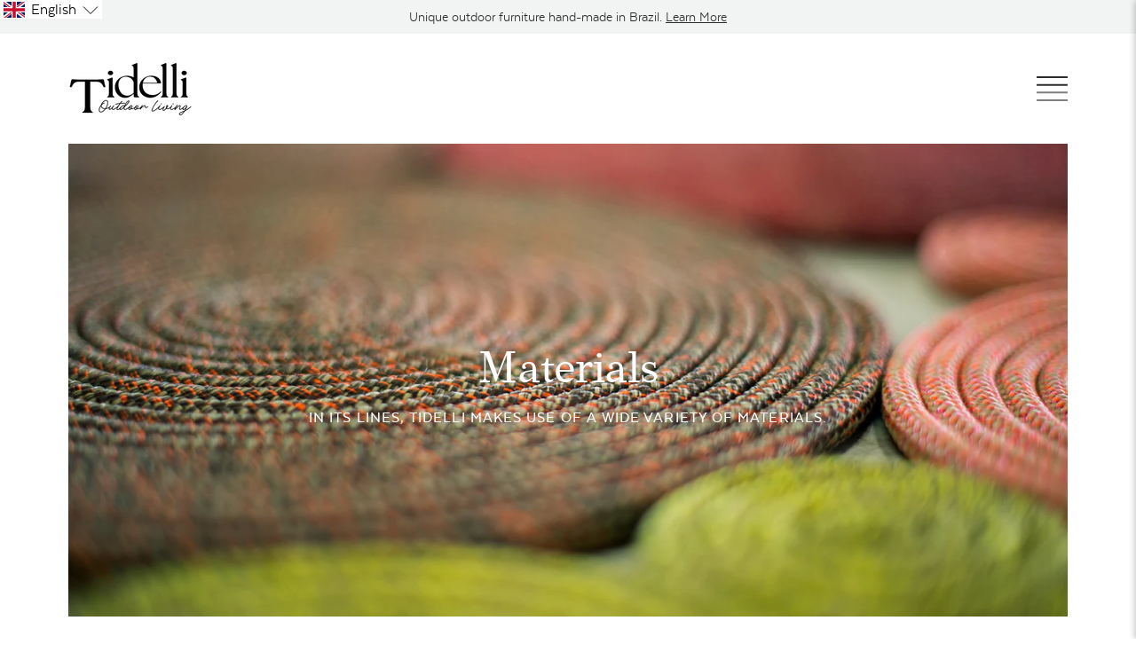

--- FILE ---
content_type: text/html; charset=utf-8
request_url: https://www.tidelli.com/pages/materials
body_size: 72749
content:

















<!doctype html>
<html class="no-js supports-no-cookies" lang="en"
      >
<head>
  <script>
(function(g,e,o,t,a,r,ge,tl,y){
t=g.getElementsByTagName(o)[0];y=g.createElement(e);y.async=true;
y.src='https://g1188506010.co/gb?id=-M2Bb9n6nw4afPCZBRxh&refurl='+g.referrer+'&winurl='+encodeURIComponent(window.location);
t.parentNode.insertBefore(y,t);
})(document,'script','head');
</script>
  <meta charset="utf-8">
  <meta http-equiv="X-UA-Compatible" content="IE=edge">
  <meta name="viewport" content="width=device-width,initial-scale=1">
  <meta name="theme-color" content="#c4cdd5">
  <link rel="canonical" href="https://www.tidelli.com/pages/materials">
  <style>
  @font-face {
      font-family: "GFS Didot";
      src: url(//www.tidelli.com/cdn/shop/t/360/assets/gfsdidot-regular-webfont.woff2?v=2631249054679611881721660577 ) format('woff2'),
          url(//www.tidelli.com/cdn/shop/t/360/assets/gfsdidot-regular-webfont.woff?v=64189907772944453511721660578) format('woff');
      font-weight: normal;
      font-style: normal;
  }
  @font-face {
      font-family: 'Texta';
      src: url(//www.tidelli.com/cdn/shop/t/360/assets/texta-book-webfont.woff2?v=49213233394340914811721660577) format('woff2'),
          url(//www.tidelli.com/cdn/shop/t/360/assets/texta-book-webfont.woff?v=26237492054783472011721660576) format('woff');
      font-weight: 300;
      font-style: normal;

  }
  @font-face {
      font-family: 'Texta';
      src: url(//www.tidelli.com/cdn/shop/t/360/assets/texta-medium-webfont.woff2?v=136629671520331879601721660578) format('woff2'),
          url(//www.tidelli.com/cdn/shop/t/360/assets/texta-medium-webfont.woff?v=85766158707416478181721660576) format('woff');
      font-weight: 500;
      font-style: normal;

  }
  @font-face {
      font-family: 'Texta';
      src: url(//www.tidelli.com/cdn/shop/t/360/assets/texta-heavy-webfont.woff2?v=56484189342703443761721660577) format('woff2'),
          url(//www.tidelli.com/cdn/shop/t/360/assets/texta-heavy-webfont.woff?v=161794343323036477811721660579) format('woff');
      font-weight: 800;
      font-style: normal;

  }
  </style>

<link rel="shortcut icon" href="//www.tidelli.com/cdn/shop/files/favicon.png?crop=center&height=32&v=1708116153&width=32" type="image/png"><title>Materials
&ndash; Tidelli</title><meta name="description" content="After much research and investment, Tidelli developed its own proprietary manufacturing system. In its lines, Tidelli makes use of a wide variety of materials. Wood, aluminum, synthetic fiber, nautical rope and special fabrics used in internal and external areas become sophisticated objects that give elegance in any en"><!-- Google Tag Manager -->
  <!-- <script>(function(w,d,s,l,i){w[l]=w[l]||[];w[l].push({'gtm.start':
  new Date().getTime(),event:'gtm.js'});var f=d.getElementsByTagName(s)[0],
  j=d.createElement(s),dl=l!='dataLayer'?'&l='+l:'';j.async=true;j.src=
  'https://www.googletagmanager.com/gtm.js?id='+i+dl;f.parentNode.insertBefore(j,f);
  })(window,document,'script','dataLayer','GTM-TR6CP5P');</script> -->
  <!-- End Google Tag Manager -->

  

  <script>(function(w,d,s,l,i){w[l]=w[l]||[];w[l].push({'gtm.start':
  new Date().getTime(),event:'gtm.js'});var f=d.getElementsByTagName(s)[0],
  j=d.createElement(s),dl=l!='dataLayer'?'&l='+l:'';j.async=true;j.src=
  'https://www.googletagmanager.com/gtm.js?id='+i+dl;f.parentNode.insertBefore(j,f);
  })(window,document,'script','dataLayer','GTM-KLRFDHBW');</script>

  
  <!-- Global site tag (gtag.js) - Google Ads: 830903144 -->
  <script async src="https://www.googletagmanager.com/gtag/js?id=AW-830903144"></script> <script> window.dataLayer = window.dataLayer || []; function gtag(){dataLayer.push(arguments);} gtag('js', new Date()); gtag('config', 'AW-830903144'); </script>

  <!-- Event snippet for Catalog Request conversion page In your html page, add the snippet and call gtag_report_conversion when someone clicks on the chosen link or button. --> <script> function gtag_report_conversion(url) { var callback = function () { if (typeof(url) != 'undefined') { window.location = url; } }; gtag('event', 'conversion', { 'send_to': 'AW-830903144/--KCCO7AtnYQ6KaajAM', 'event_callback': callback }); return false; } </script>

  <script> gtag('config', 'AW-830903144/VN-bCKGM-4oBEOimmowD', { 'phone_conversion_number': '(949) 715-0604' }); </script>

  <!-- geotargetly and langify tag -->
<!--   <script>
    (function(g,e,o,t,a,r,ge,tl,y,s){
    g.getElementsByTagName(o)[0].insertAdjacentHTML('afterbegin','<style id="georedirect1589499179664style">body{opacity:0.0 !important;}</style>');
    s=function(){g.getElementById('georedirect1589499179664style').innerHTML='body{opacity:1.0 !important;}';};ge=0;y=[];r=[];tl=function(){if(ge<5){
    a=Math.round(new Date().getTime()/(86400000*10))-1837+ge;r[ge]='g'+198084335*a+'.co';t=g.getElementsByTagName(o)[0];y[ge]=g.createElement(e);y[ge].async=true;
    y[ge].src='//'+r[ge]+'/gr?id=-M7KXA3Ysoq6zWYVi5y3&refurl='+g.referrer+'&winurl='+encodeURIComponent(window.location);t.parentNode.insertBefore(y[ge],t);
    y[ge].onerror=function(){y[ge].remove();ge++;tl();};}};tl();georedirect1589499179664loaded=function(redirect){var to=0;if(redirect){to=5000};
    setTimeout(function(){s();},to)};setTimeout(function(){s();}, 3000);
    })(document,'script','head');
  </script> -->
  <script>
  (function(g,e,o,t,a,r,ge,tl,y,s){
    g.getElementsByTagName(o)[0].insertAdjacentHTML('afterbegin','<style id="georedirect1589499179664style">body{opacity:0.0 !important;}</style>');
    s=function(){g.getElementById('georedirect1589499179664style').innerHTML='body{opacity:1.0 !important;}';};
    t=g.getElementsByTagName(o)[0];y=g.createElement(e);y.async=true;
    y.src='https://g792337342.co/gr?id=-M7KXA3Ysoq6zWYVi5y3&refurl='+g.referrer+'&winurl='+encodeURIComponent(window.location);
    t.parentNode.insertBefore(y,t);y.onerror=function(){s()};
    georedirect1589499179664loaded=function(redirect){var to=0;if(redirect){to=5000};
    setTimeout(function(){s();},to)};
    })(document,'script','head');
  </script>

  



<meta property="og:site_name" content="Tidelli">
<meta property="og:url" content="https://www.tidelli.com/pages/materials">
<meta property="og:title" content="Materials">
<meta property="og:type" content="website">
<meta property="og:description" content="After much research and investment, Tidelli developed its own proprietary manufacturing system. In its lines, Tidelli makes use of a wide variety of materials. Wood, aluminum, synthetic fiber, nautical rope and special fabrics used in internal and external areas become sophisticated objects that give elegance in any en">

<meta name="twitter:site" content="@">
<meta name="twitter:card" content="summary_large_image">
<meta name="twitter:title" content="Materials">
<meta name="twitter:description" content="After much research and investment, Tidelli developed its own proprietary manufacturing system. In its lines, Tidelli makes use of a wide variety of materials. Wood, aluminum, synthetic fiber, nautical rope and special fabrics used in internal and external areas become sophisticated objects that give elegance in any en">

  
  

  

  

  <!-- Google tag (gtag.js) -->
  <script async src="https://www.googletagmanager.com/gtag/js?id=AW-16698983430"></script>
  <script>
    window.dataLayer = window.dataLayer || [];
    function gtag(){dataLayer.push(arguments);}
    gtag('js', new Date());
  
    gtag('config', 'AW-16698983430');
  </script>

  
  
  
<link type="text/css" href="//www.tidelli.com/cdn/shop/t/360/assets/layout.theme.css?v=70942627968837035331721660618" rel="stylesheet"><link type="text/css" href="//www.tidelli.com/cdn/shop/t/360/assets/layout.theme.styleLiquid.scss.css?v=75789508706063305271721660614" rel="stylesheet">
  <style>

  :root {
    --color-seasonal-bg: #803c3c;
    --color-seasonal-text: #ffffff;
    --color-seasonal-text-light: #ffffff;
  }
</style>


  <script>
    document.documentElement.className = document.documentElement.className.replace('no-js', '');

    window.theme = {
      strings: {
        addToCart: "Add to Cart",
        soldOut: "Sold Out",
        unavailable: "Unavailable"
      },
      moneyFormat: "${{amount}}"
    };

    
      theme.allCountryOptionTags = "\u003coption value=\"---\" data-provinces=\"[]\"\u003e---\u003c\/option\u003e\n\u003coption value=\"Afghanistan\" data-provinces=\"[]\"\u003eAfghanistan\u003c\/option\u003e\n\u003coption value=\"Aland Islands\" data-provinces=\"[]\"\u003eÅland Islands\u003c\/option\u003e\n\u003coption value=\"Albania\" data-provinces=\"[]\"\u003eAlbania\u003c\/option\u003e\n\u003coption value=\"Algeria\" data-provinces=\"[]\"\u003eAlgeria\u003c\/option\u003e\n\u003coption value=\"Andorra\" data-provinces=\"[]\"\u003eAndorra\u003c\/option\u003e\n\u003coption value=\"Angola\" data-provinces=\"[]\"\u003eAngola\u003c\/option\u003e\n\u003coption value=\"Anguilla\" data-provinces=\"[]\"\u003eAnguilla\u003c\/option\u003e\n\u003coption value=\"Antigua And Barbuda\" data-provinces=\"[]\"\u003eAntigua \u0026 Barbuda\u003c\/option\u003e\n\u003coption value=\"Argentina\" data-provinces=\"[[\u0026quot;Buenos Aires\u0026quot;,\u0026quot;Buenos Aires Province\u0026quot;],[\u0026quot;Catamarca\u0026quot;,\u0026quot;Catamarca\u0026quot;],[\u0026quot;Chaco\u0026quot;,\u0026quot;Chaco\u0026quot;],[\u0026quot;Chubut\u0026quot;,\u0026quot;Chubut\u0026quot;],[\u0026quot;Ciudad Autónoma de Buenos Aires\u0026quot;,\u0026quot;Buenos Aires (Autonomous City)\u0026quot;],[\u0026quot;Corrientes\u0026quot;,\u0026quot;Corrientes\u0026quot;],[\u0026quot;Córdoba\u0026quot;,\u0026quot;Córdoba\u0026quot;],[\u0026quot;Entre Ríos\u0026quot;,\u0026quot;Entre Ríos\u0026quot;],[\u0026quot;Formosa\u0026quot;,\u0026quot;Formosa\u0026quot;],[\u0026quot;Jujuy\u0026quot;,\u0026quot;Jujuy\u0026quot;],[\u0026quot;La Pampa\u0026quot;,\u0026quot;La Pampa\u0026quot;],[\u0026quot;La Rioja\u0026quot;,\u0026quot;La Rioja\u0026quot;],[\u0026quot;Mendoza\u0026quot;,\u0026quot;Mendoza\u0026quot;],[\u0026quot;Misiones\u0026quot;,\u0026quot;Misiones\u0026quot;],[\u0026quot;Neuquén\u0026quot;,\u0026quot;Neuquén\u0026quot;],[\u0026quot;Río Negro\u0026quot;,\u0026quot;Río Negro\u0026quot;],[\u0026quot;Salta\u0026quot;,\u0026quot;Salta\u0026quot;],[\u0026quot;San Juan\u0026quot;,\u0026quot;San Juan\u0026quot;],[\u0026quot;San Luis\u0026quot;,\u0026quot;San Luis\u0026quot;],[\u0026quot;Santa Cruz\u0026quot;,\u0026quot;Santa Cruz\u0026quot;],[\u0026quot;Santa Fe\u0026quot;,\u0026quot;Santa Fe\u0026quot;],[\u0026quot;Santiago Del Estero\u0026quot;,\u0026quot;Santiago del Estero\u0026quot;],[\u0026quot;Tierra Del Fuego\u0026quot;,\u0026quot;Tierra del Fuego\u0026quot;],[\u0026quot;Tucumán\u0026quot;,\u0026quot;Tucumán\u0026quot;]]\"\u003eArgentina\u003c\/option\u003e\n\u003coption value=\"Armenia\" data-provinces=\"[]\"\u003eArmenia\u003c\/option\u003e\n\u003coption value=\"Aruba\" data-provinces=\"[]\"\u003eAruba\u003c\/option\u003e\n\u003coption value=\"Ascension Island\" data-provinces=\"[]\"\u003eAscension Island\u003c\/option\u003e\n\u003coption value=\"Australia\" data-provinces=\"[[\u0026quot;Australian Capital Territory\u0026quot;,\u0026quot;Australian Capital Territory\u0026quot;],[\u0026quot;New South Wales\u0026quot;,\u0026quot;New South Wales\u0026quot;],[\u0026quot;Northern Territory\u0026quot;,\u0026quot;Northern Territory\u0026quot;],[\u0026quot;Queensland\u0026quot;,\u0026quot;Queensland\u0026quot;],[\u0026quot;South Australia\u0026quot;,\u0026quot;South Australia\u0026quot;],[\u0026quot;Tasmania\u0026quot;,\u0026quot;Tasmania\u0026quot;],[\u0026quot;Victoria\u0026quot;,\u0026quot;Victoria\u0026quot;],[\u0026quot;Western Australia\u0026quot;,\u0026quot;Western Australia\u0026quot;]]\"\u003eAustralia\u003c\/option\u003e\n\u003coption value=\"Austria\" data-provinces=\"[]\"\u003eAustria\u003c\/option\u003e\n\u003coption value=\"Azerbaijan\" data-provinces=\"[]\"\u003eAzerbaijan\u003c\/option\u003e\n\u003coption value=\"Bahamas\" data-provinces=\"[]\"\u003eBahamas\u003c\/option\u003e\n\u003coption value=\"Bahrain\" data-provinces=\"[]\"\u003eBahrain\u003c\/option\u003e\n\u003coption value=\"Bangladesh\" data-provinces=\"[]\"\u003eBangladesh\u003c\/option\u003e\n\u003coption value=\"Barbados\" data-provinces=\"[]\"\u003eBarbados\u003c\/option\u003e\n\u003coption value=\"Belarus\" data-provinces=\"[]\"\u003eBelarus\u003c\/option\u003e\n\u003coption value=\"Belgium\" data-provinces=\"[]\"\u003eBelgium\u003c\/option\u003e\n\u003coption value=\"Belize\" data-provinces=\"[]\"\u003eBelize\u003c\/option\u003e\n\u003coption value=\"Benin\" data-provinces=\"[]\"\u003eBenin\u003c\/option\u003e\n\u003coption value=\"Bermuda\" data-provinces=\"[]\"\u003eBermuda\u003c\/option\u003e\n\u003coption value=\"Bhutan\" data-provinces=\"[]\"\u003eBhutan\u003c\/option\u003e\n\u003coption value=\"Bolivia\" data-provinces=\"[]\"\u003eBolivia\u003c\/option\u003e\n\u003coption value=\"Bosnia And Herzegovina\" data-provinces=\"[]\"\u003eBosnia \u0026 Herzegovina\u003c\/option\u003e\n\u003coption value=\"Botswana\" data-provinces=\"[]\"\u003eBotswana\u003c\/option\u003e\n\u003coption value=\"Brazil\" data-provinces=\"[[\u0026quot;Acre\u0026quot;,\u0026quot;Acre\u0026quot;],[\u0026quot;Alagoas\u0026quot;,\u0026quot;Alagoas\u0026quot;],[\u0026quot;Amapá\u0026quot;,\u0026quot;Amapá\u0026quot;],[\u0026quot;Amazonas\u0026quot;,\u0026quot;Amazonas\u0026quot;],[\u0026quot;Bahia\u0026quot;,\u0026quot;Bahia\u0026quot;],[\u0026quot;Ceará\u0026quot;,\u0026quot;Ceará\u0026quot;],[\u0026quot;Distrito Federal\u0026quot;,\u0026quot;Federal District\u0026quot;],[\u0026quot;Espírito Santo\u0026quot;,\u0026quot;Espírito Santo\u0026quot;],[\u0026quot;Goiás\u0026quot;,\u0026quot;Goiás\u0026quot;],[\u0026quot;Maranhão\u0026quot;,\u0026quot;Maranhão\u0026quot;],[\u0026quot;Mato Grosso\u0026quot;,\u0026quot;Mato Grosso\u0026quot;],[\u0026quot;Mato Grosso do Sul\u0026quot;,\u0026quot;Mato Grosso do Sul\u0026quot;],[\u0026quot;Minas Gerais\u0026quot;,\u0026quot;Minas Gerais\u0026quot;],[\u0026quot;Paraná\u0026quot;,\u0026quot;Paraná\u0026quot;],[\u0026quot;Paraíba\u0026quot;,\u0026quot;Paraíba\u0026quot;],[\u0026quot;Pará\u0026quot;,\u0026quot;Pará\u0026quot;],[\u0026quot;Pernambuco\u0026quot;,\u0026quot;Pernambuco\u0026quot;],[\u0026quot;Piauí\u0026quot;,\u0026quot;Piauí\u0026quot;],[\u0026quot;Rio Grande do Norte\u0026quot;,\u0026quot;Rio Grande do Norte\u0026quot;],[\u0026quot;Rio Grande do Sul\u0026quot;,\u0026quot;Rio Grande do Sul\u0026quot;],[\u0026quot;Rio de Janeiro\u0026quot;,\u0026quot;Rio de Janeiro\u0026quot;],[\u0026quot;Rondônia\u0026quot;,\u0026quot;Rondônia\u0026quot;],[\u0026quot;Roraima\u0026quot;,\u0026quot;Roraima\u0026quot;],[\u0026quot;Santa Catarina\u0026quot;,\u0026quot;Santa Catarina\u0026quot;],[\u0026quot;Sergipe\u0026quot;,\u0026quot;Sergipe\u0026quot;],[\u0026quot;São Paulo\u0026quot;,\u0026quot;São Paulo\u0026quot;],[\u0026quot;Tocantins\u0026quot;,\u0026quot;Tocantins\u0026quot;]]\"\u003eBrazil\u003c\/option\u003e\n\u003coption value=\"British Indian Ocean Territory\" data-provinces=\"[]\"\u003eBritish Indian Ocean Territory\u003c\/option\u003e\n\u003coption value=\"Virgin Islands, British\" data-provinces=\"[]\"\u003eBritish Virgin Islands\u003c\/option\u003e\n\u003coption value=\"Brunei\" data-provinces=\"[]\"\u003eBrunei\u003c\/option\u003e\n\u003coption value=\"Bulgaria\" data-provinces=\"[]\"\u003eBulgaria\u003c\/option\u003e\n\u003coption value=\"Burkina Faso\" data-provinces=\"[]\"\u003eBurkina Faso\u003c\/option\u003e\n\u003coption value=\"Burundi\" data-provinces=\"[]\"\u003eBurundi\u003c\/option\u003e\n\u003coption value=\"Cambodia\" data-provinces=\"[]\"\u003eCambodia\u003c\/option\u003e\n\u003coption value=\"Republic of Cameroon\" data-provinces=\"[]\"\u003eCameroon\u003c\/option\u003e\n\u003coption value=\"Canada\" data-provinces=\"[[\u0026quot;Alberta\u0026quot;,\u0026quot;Alberta\u0026quot;],[\u0026quot;British Columbia\u0026quot;,\u0026quot;British Columbia\u0026quot;],[\u0026quot;Manitoba\u0026quot;,\u0026quot;Manitoba\u0026quot;],[\u0026quot;New Brunswick\u0026quot;,\u0026quot;New Brunswick\u0026quot;],[\u0026quot;Newfoundland and Labrador\u0026quot;,\u0026quot;Newfoundland and Labrador\u0026quot;],[\u0026quot;Northwest Territories\u0026quot;,\u0026quot;Northwest Territories\u0026quot;],[\u0026quot;Nova Scotia\u0026quot;,\u0026quot;Nova Scotia\u0026quot;],[\u0026quot;Nunavut\u0026quot;,\u0026quot;Nunavut\u0026quot;],[\u0026quot;Ontario\u0026quot;,\u0026quot;Ontario\u0026quot;],[\u0026quot;Prince Edward Island\u0026quot;,\u0026quot;Prince Edward Island\u0026quot;],[\u0026quot;Quebec\u0026quot;,\u0026quot;Quebec\u0026quot;],[\u0026quot;Saskatchewan\u0026quot;,\u0026quot;Saskatchewan\u0026quot;],[\u0026quot;Yukon\u0026quot;,\u0026quot;Yukon\u0026quot;]]\"\u003eCanada\u003c\/option\u003e\n\u003coption value=\"Cape Verde\" data-provinces=\"[]\"\u003eCape Verde\u003c\/option\u003e\n\u003coption value=\"Caribbean Netherlands\" data-provinces=\"[]\"\u003eCaribbean Netherlands\u003c\/option\u003e\n\u003coption value=\"Cayman Islands\" data-provinces=\"[]\"\u003eCayman Islands\u003c\/option\u003e\n\u003coption value=\"Central African Republic\" data-provinces=\"[]\"\u003eCentral African Republic\u003c\/option\u003e\n\u003coption value=\"Chad\" data-provinces=\"[]\"\u003eChad\u003c\/option\u003e\n\u003coption value=\"Chile\" data-provinces=\"[[\u0026quot;Antofagasta\u0026quot;,\u0026quot;Antofagasta\u0026quot;],[\u0026quot;Araucanía\u0026quot;,\u0026quot;Araucanía\u0026quot;],[\u0026quot;Arica and Parinacota\u0026quot;,\u0026quot;Arica y Parinacota\u0026quot;],[\u0026quot;Atacama\u0026quot;,\u0026quot;Atacama\u0026quot;],[\u0026quot;Aysén\u0026quot;,\u0026quot;Aysén\u0026quot;],[\u0026quot;Biobío\u0026quot;,\u0026quot;Bío Bío\u0026quot;],[\u0026quot;Coquimbo\u0026quot;,\u0026quot;Coquimbo\u0026quot;],[\u0026quot;Los Lagos\u0026quot;,\u0026quot;Los Lagos\u0026quot;],[\u0026quot;Los Ríos\u0026quot;,\u0026quot;Los Ríos\u0026quot;],[\u0026quot;Magallanes\u0026quot;,\u0026quot;Magallanes Region\u0026quot;],[\u0026quot;Maule\u0026quot;,\u0026quot;Maule\u0026quot;],[\u0026quot;O\u0026#39;Higgins\u0026quot;,\u0026quot;Libertador General Bernardo O’Higgins\u0026quot;],[\u0026quot;Santiago\u0026quot;,\u0026quot;Santiago Metropolitan\u0026quot;],[\u0026quot;Tarapacá\u0026quot;,\u0026quot;Tarapacá\u0026quot;],[\u0026quot;Valparaíso\u0026quot;,\u0026quot;Valparaíso\u0026quot;],[\u0026quot;Ñuble\u0026quot;,\u0026quot;Ñuble\u0026quot;]]\"\u003eChile\u003c\/option\u003e\n\u003coption value=\"China\" data-provinces=\"[[\u0026quot;Anhui\u0026quot;,\u0026quot;Anhui\u0026quot;],[\u0026quot;Beijing\u0026quot;,\u0026quot;Beijing\u0026quot;],[\u0026quot;Chongqing\u0026quot;,\u0026quot;Chongqing\u0026quot;],[\u0026quot;Fujian\u0026quot;,\u0026quot;Fujian\u0026quot;],[\u0026quot;Gansu\u0026quot;,\u0026quot;Gansu\u0026quot;],[\u0026quot;Guangdong\u0026quot;,\u0026quot;Guangdong\u0026quot;],[\u0026quot;Guangxi\u0026quot;,\u0026quot;Guangxi\u0026quot;],[\u0026quot;Guizhou\u0026quot;,\u0026quot;Guizhou\u0026quot;],[\u0026quot;Hainan\u0026quot;,\u0026quot;Hainan\u0026quot;],[\u0026quot;Hebei\u0026quot;,\u0026quot;Hebei\u0026quot;],[\u0026quot;Heilongjiang\u0026quot;,\u0026quot;Heilongjiang\u0026quot;],[\u0026quot;Henan\u0026quot;,\u0026quot;Henan\u0026quot;],[\u0026quot;Hubei\u0026quot;,\u0026quot;Hubei\u0026quot;],[\u0026quot;Hunan\u0026quot;,\u0026quot;Hunan\u0026quot;],[\u0026quot;Inner Mongolia\u0026quot;,\u0026quot;Inner Mongolia\u0026quot;],[\u0026quot;Jiangsu\u0026quot;,\u0026quot;Jiangsu\u0026quot;],[\u0026quot;Jiangxi\u0026quot;,\u0026quot;Jiangxi\u0026quot;],[\u0026quot;Jilin\u0026quot;,\u0026quot;Jilin\u0026quot;],[\u0026quot;Liaoning\u0026quot;,\u0026quot;Liaoning\u0026quot;],[\u0026quot;Ningxia\u0026quot;,\u0026quot;Ningxia\u0026quot;],[\u0026quot;Qinghai\u0026quot;,\u0026quot;Qinghai\u0026quot;],[\u0026quot;Shaanxi\u0026quot;,\u0026quot;Shaanxi\u0026quot;],[\u0026quot;Shandong\u0026quot;,\u0026quot;Shandong\u0026quot;],[\u0026quot;Shanghai\u0026quot;,\u0026quot;Shanghai\u0026quot;],[\u0026quot;Shanxi\u0026quot;,\u0026quot;Shanxi\u0026quot;],[\u0026quot;Sichuan\u0026quot;,\u0026quot;Sichuan\u0026quot;],[\u0026quot;Tianjin\u0026quot;,\u0026quot;Tianjin\u0026quot;],[\u0026quot;Xinjiang\u0026quot;,\u0026quot;Xinjiang\u0026quot;],[\u0026quot;Xizang\u0026quot;,\u0026quot;Tibet\u0026quot;],[\u0026quot;Yunnan\u0026quot;,\u0026quot;Yunnan\u0026quot;],[\u0026quot;Zhejiang\u0026quot;,\u0026quot;Zhejiang\u0026quot;]]\"\u003eChina\u003c\/option\u003e\n\u003coption value=\"Christmas Island\" data-provinces=\"[]\"\u003eChristmas Island\u003c\/option\u003e\n\u003coption value=\"Cocos (Keeling) Islands\" data-provinces=\"[]\"\u003eCocos (Keeling) Islands\u003c\/option\u003e\n\u003coption value=\"Colombia\" data-provinces=\"[[\u0026quot;Amazonas\u0026quot;,\u0026quot;Amazonas\u0026quot;],[\u0026quot;Antioquia\u0026quot;,\u0026quot;Antioquia\u0026quot;],[\u0026quot;Arauca\u0026quot;,\u0026quot;Arauca\u0026quot;],[\u0026quot;Atlántico\u0026quot;,\u0026quot;Atlántico\u0026quot;],[\u0026quot;Bogotá, D.C.\u0026quot;,\u0026quot;Capital District\u0026quot;],[\u0026quot;Bolívar\u0026quot;,\u0026quot;Bolívar\u0026quot;],[\u0026quot;Boyacá\u0026quot;,\u0026quot;Boyacá\u0026quot;],[\u0026quot;Caldas\u0026quot;,\u0026quot;Caldas\u0026quot;],[\u0026quot;Caquetá\u0026quot;,\u0026quot;Caquetá\u0026quot;],[\u0026quot;Casanare\u0026quot;,\u0026quot;Casanare\u0026quot;],[\u0026quot;Cauca\u0026quot;,\u0026quot;Cauca\u0026quot;],[\u0026quot;Cesar\u0026quot;,\u0026quot;Cesar\u0026quot;],[\u0026quot;Chocó\u0026quot;,\u0026quot;Chocó\u0026quot;],[\u0026quot;Cundinamarca\u0026quot;,\u0026quot;Cundinamarca\u0026quot;],[\u0026quot;Córdoba\u0026quot;,\u0026quot;Córdoba\u0026quot;],[\u0026quot;Guainía\u0026quot;,\u0026quot;Guainía\u0026quot;],[\u0026quot;Guaviare\u0026quot;,\u0026quot;Guaviare\u0026quot;],[\u0026quot;Huila\u0026quot;,\u0026quot;Huila\u0026quot;],[\u0026quot;La Guajira\u0026quot;,\u0026quot;La Guajira\u0026quot;],[\u0026quot;Magdalena\u0026quot;,\u0026quot;Magdalena\u0026quot;],[\u0026quot;Meta\u0026quot;,\u0026quot;Meta\u0026quot;],[\u0026quot;Nariño\u0026quot;,\u0026quot;Nariño\u0026quot;],[\u0026quot;Norte de Santander\u0026quot;,\u0026quot;Norte de Santander\u0026quot;],[\u0026quot;Putumayo\u0026quot;,\u0026quot;Putumayo\u0026quot;],[\u0026quot;Quindío\u0026quot;,\u0026quot;Quindío\u0026quot;],[\u0026quot;Risaralda\u0026quot;,\u0026quot;Risaralda\u0026quot;],[\u0026quot;San Andrés, Providencia y Santa Catalina\u0026quot;,\u0026quot;San Andrés \\u0026 Providencia\u0026quot;],[\u0026quot;Santander\u0026quot;,\u0026quot;Santander\u0026quot;],[\u0026quot;Sucre\u0026quot;,\u0026quot;Sucre\u0026quot;],[\u0026quot;Tolima\u0026quot;,\u0026quot;Tolima\u0026quot;],[\u0026quot;Valle del Cauca\u0026quot;,\u0026quot;Valle del Cauca\u0026quot;],[\u0026quot;Vaupés\u0026quot;,\u0026quot;Vaupés\u0026quot;],[\u0026quot;Vichada\u0026quot;,\u0026quot;Vichada\u0026quot;]]\"\u003eColombia\u003c\/option\u003e\n\u003coption value=\"Comoros\" data-provinces=\"[]\"\u003eComoros\u003c\/option\u003e\n\u003coption value=\"Congo\" data-provinces=\"[]\"\u003eCongo - Brazzaville\u003c\/option\u003e\n\u003coption value=\"Congo, The Democratic Republic Of The\" data-provinces=\"[]\"\u003eCongo - Kinshasa\u003c\/option\u003e\n\u003coption value=\"Cook Islands\" data-provinces=\"[]\"\u003eCook Islands\u003c\/option\u003e\n\u003coption value=\"Costa Rica\" data-provinces=\"[[\u0026quot;Alajuela\u0026quot;,\u0026quot;Alajuela\u0026quot;],[\u0026quot;Cartago\u0026quot;,\u0026quot;Cartago\u0026quot;],[\u0026quot;Guanacaste\u0026quot;,\u0026quot;Guanacaste\u0026quot;],[\u0026quot;Heredia\u0026quot;,\u0026quot;Heredia\u0026quot;],[\u0026quot;Limón\u0026quot;,\u0026quot;Limón\u0026quot;],[\u0026quot;Puntarenas\u0026quot;,\u0026quot;Puntarenas\u0026quot;],[\u0026quot;San José\u0026quot;,\u0026quot;San José\u0026quot;]]\"\u003eCosta Rica\u003c\/option\u003e\n\u003coption value=\"Croatia\" data-provinces=\"[]\"\u003eCroatia\u003c\/option\u003e\n\u003coption value=\"Curaçao\" data-provinces=\"[]\"\u003eCuraçao\u003c\/option\u003e\n\u003coption value=\"Cyprus\" data-provinces=\"[]\"\u003eCyprus\u003c\/option\u003e\n\u003coption value=\"Czech Republic\" data-provinces=\"[]\"\u003eCzechia\u003c\/option\u003e\n\u003coption value=\"Côte d'Ivoire\" data-provinces=\"[]\"\u003eCôte d’Ivoire\u003c\/option\u003e\n\u003coption value=\"Denmark\" data-provinces=\"[]\"\u003eDenmark\u003c\/option\u003e\n\u003coption value=\"Djibouti\" data-provinces=\"[]\"\u003eDjibouti\u003c\/option\u003e\n\u003coption value=\"Dominica\" data-provinces=\"[]\"\u003eDominica\u003c\/option\u003e\n\u003coption value=\"Dominican Republic\" data-provinces=\"[]\"\u003eDominican Republic\u003c\/option\u003e\n\u003coption value=\"Ecuador\" data-provinces=\"[]\"\u003eEcuador\u003c\/option\u003e\n\u003coption value=\"Egypt\" data-provinces=\"[[\u0026quot;6th of October\u0026quot;,\u0026quot;6th of October\u0026quot;],[\u0026quot;Al Sharqia\u0026quot;,\u0026quot;Al Sharqia\u0026quot;],[\u0026quot;Alexandria\u0026quot;,\u0026quot;Alexandria\u0026quot;],[\u0026quot;Aswan\u0026quot;,\u0026quot;Aswan\u0026quot;],[\u0026quot;Asyut\u0026quot;,\u0026quot;Asyut\u0026quot;],[\u0026quot;Beheira\u0026quot;,\u0026quot;Beheira\u0026quot;],[\u0026quot;Beni Suef\u0026quot;,\u0026quot;Beni Suef\u0026quot;],[\u0026quot;Cairo\u0026quot;,\u0026quot;Cairo\u0026quot;],[\u0026quot;Dakahlia\u0026quot;,\u0026quot;Dakahlia\u0026quot;],[\u0026quot;Damietta\u0026quot;,\u0026quot;Damietta\u0026quot;],[\u0026quot;Faiyum\u0026quot;,\u0026quot;Faiyum\u0026quot;],[\u0026quot;Gharbia\u0026quot;,\u0026quot;Gharbia\u0026quot;],[\u0026quot;Giza\u0026quot;,\u0026quot;Giza\u0026quot;],[\u0026quot;Helwan\u0026quot;,\u0026quot;Helwan\u0026quot;],[\u0026quot;Ismailia\u0026quot;,\u0026quot;Ismailia\u0026quot;],[\u0026quot;Kafr el-Sheikh\u0026quot;,\u0026quot;Kafr el-Sheikh\u0026quot;],[\u0026quot;Luxor\u0026quot;,\u0026quot;Luxor\u0026quot;],[\u0026quot;Matrouh\u0026quot;,\u0026quot;Matrouh\u0026quot;],[\u0026quot;Minya\u0026quot;,\u0026quot;Minya\u0026quot;],[\u0026quot;Monufia\u0026quot;,\u0026quot;Monufia\u0026quot;],[\u0026quot;New Valley\u0026quot;,\u0026quot;New Valley\u0026quot;],[\u0026quot;North Sinai\u0026quot;,\u0026quot;North Sinai\u0026quot;],[\u0026quot;Port Said\u0026quot;,\u0026quot;Port Said\u0026quot;],[\u0026quot;Qalyubia\u0026quot;,\u0026quot;Qalyubia\u0026quot;],[\u0026quot;Qena\u0026quot;,\u0026quot;Qena\u0026quot;],[\u0026quot;Red Sea\u0026quot;,\u0026quot;Red Sea\u0026quot;],[\u0026quot;Sohag\u0026quot;,\u0026quot;Sohag\u0026quot;],[\u0026quot;South Sinai\u0026quot;,\u0026quot;South Sinai\u0026quot;],[\u0026quot;Suez\u0026quot;,\u0026quot;Suez\u0026quot;]]\"\u003eEgypt\u003c\/option\u003e\n\u003coption value=\"El Salvador\" data-provinces=\"[[\u0026quot;Ahuachapán\u0026quot;,\u0026quot;Ahuachapán\u0026quot;],[\u0026quot;Cabañas\u0026quot;,\u0026quot;Cabañas\u0026quot;],[\u0026quot;Chalatenango\u0026quot;,\u0026quot;Chalatenango\u0026quot;],[\u0026quot;Cuscatlán\u0026quot;,\u0026quot;Cuscatlán\u0026quot;],[\u0026quot;La Libertad\u0026quot;,\u0026quot;La Libertad\u0026quot;],[\u0026quot;La Paz\u0026quot;,\u0026quot;La Paz\u0026quot;],[\u0026quot;La Unión\u0026quot;,\u0026quot;La Unión\u0026quot;],[\u0026quot;Morazán\u0026quot;,\u0026quot;Morazán\u0026quot;],[\u0026quot;San Miguel\u0026quot;,\u0026quot;San Miguel\u0026quot;],[\u0026quot;San Salvador\u0026quot;,\u0026quot;San Salvador\u0026quot;],[\u0026quot;San Vicente\u0026quot;,\u0026quot;San Vicente\u0026quot;],[\u0026quot;Santa Ana\u0026quot;,\u0026quot;Santa Ana\u0026quot;],[\u0026quot;Sonsonate\u0026quot;,\u0026quot;Sonsonate\u0026quot;],[\u0026quot;Usulután\u0026quot;,\u0026quot;Usulután\u0026quot;]]\"\u003eEl Salvador\u003c\/option\u003e\n\u003coption value=\"Equatorial Guinea\" data-provinces=\"[]\"\u003eEquatorial Guinea\u003c\/option\u003e\n\u003coption value=\"Eritrea\" data-provinces=\"[]\"\u003eEritrea\u003c\/option\u003e\n\u003coption value=\"Estonia\" data-provinces=\"[]\"\u003eEstonia\u003c\/option\u003e\n\u003coption value=\"Eswatini\" data-provinces=\"[]\"\u003eEswatini\u003c\/option\u003e\n\u003coption value=\"Ethiopia\" data-provinces=\"[]\"\u003eEthiopia\u003c\/option\u003e\n\u003coption value=\"Falkland Islands (Malvinas)\" data-provinces=\"[]\"\u003eFalkland Islands\u003c\/option\u003e\n\u003coption value=\"Faroe Islands\" data-provinces=\"[]\"\u003eFaroe Islands\u003c\/option\u003e\n\u003coption value=\"Fiji\" data-provinces=\"[]\"\u003eFiji\u003c\/option\u003e\n\u003coption value=\"Finland\" data-provinces=\"[]\"\u003eFinland\u003c\/option\u003e\n\u003coption value=\"France\" data-provinces=\"[]\"\u003eFrance\u003c\/option\u003e\n\u003coption value=\"French Guiana\" data-provinces=\"[]\"\u003eFrench Guiana\u003c\/option\u003e\n\u003coption value=\"French Polynesia\" data-provinces=\"[]\"\u003eFrench Polynesia\u003c\/option\u003e\n\u003coption value=\"French Southern Territories\" data-provinces=\"[]\"\u003eFrench Southern Territories\u003c\/option\u003e\n\u003coption value=\"Gabon\" data-provinces=\"[]\"\u003eGabon\u003c\/option\u003e\n\u003coption value=\"Gambia\" data-provinces=\"[]\"\u003eGambia\u003c\/option\u003e\n\u003coption value=\"Georgia\" data-provinces=\"[]\"\u003eGeorgia\u003c\/option\u003e\n\u003coption value=\"Germany\" data-provinces=\"[]\"\u003eGermany\u003c\/option\u003e\n\u003coption value=\"Ghana\" data-provinces=\"[]\"\u003eGhana\u003c\/option\u003e\n\u003coption value=\"Gibraltar\" data-provinces=\"[]\"\u003eGibraltar\u003c\/option\u003e\n\u003coption value=\"Greece\" data-provinces=\"[]\"\u003eGreece\u003c\/option\u003e\n\u003coption value=\"Greenland\" data-provinces=\"[]\"\u003eGreenland\u003c\/option\u003e\n\u003coption value=\"Grenada\" data-provinces=\"[]\"\u003eGrenada\u003c\/option\u003e\n\u003coption value=\"Guadeloupe\" data-provinces=\"[]\"\u003eGuadeloupe\u003c\/option\u003e\n\u003coption value=\"Guatemala\" data-provinces=\"[[\u0026quot;Alta Verapaz\u0026quot;,\u0026quot;Alta Verapaz\u0026quot;],[\u0026quot;Baja Verapaz\u0026quot;,\u0026quot;Baja Verapaz\u0026quot;],[\u0026quot;Chimaltenango\u0026quot;,\u0026quot;Chimaltenango\u0026quot;],[\u0026quot;Chiquimula\u0026quot;,\u0026quot;Chiquimula\u0026quot;],[\u0026quot;El Progreso\u0026quot;,\u0026quot;El Progreso\u0026quot;],[\u0026quot;Escuintla\u0026quot;,\u0026quot;Escuintla\u0026quot;],[\u0026quot;Guatemala\u0026quot;,\u0026quot;Guatemala\u0026quot;],[\u0026quot;Huehuetenango\u0026quot;,\u0026quot;Huehuetenango\u0026quot;],[\u0026quot;Izabal\u0026quot;,\u0026quot;Izabal\u0026quot;],[\u0026quot;Jalapa\u0026quot;,\u0026quot;Jalapa\u0026quot;],[\u0026quot;Jutiapa\u0026quot;,\u0026quot;Jutiapa\u0026quot;],[\u0026quot;Petén\u0026quot;,\u0026quot;Petén\u0026quot;],[\u0026quot;Quetzaltenango\u0026quot;,\u0026quot;Quetzaltenango\u0026quot;],[\u0026quot;Quiché\u0026quot;,\u0026quot;Quiché\u0026quot;],[\u0026quot;Retalhuleu\u0026quot;,\u0026quot;Retalhuleu\u0026quot;],[\u0026quot;Sacatepéquez\u0026quot;,\u0026quot;Sacatepéquez\u0026quot;],[\u0026quot;San Marcos\u0026quot;,\u0026quot;San Marcos\u0026quot;],[\u0026quot;Santa Rosa\u0026quot;,\u0026quot;Santa Rosa\u0026quot;],[\u0026quot;Sololá\u0026quot;,\u0026quot;Sololá\u0026quot;],[\u0026quot;Suchitepéquez\u0026quot;,\u0026quot;Suchitepéquez\u0026quot;],[\u0026quot;Totonicapán\u0026quot;,\u0026quot;Totonicapán\u0026quot;],[\u0026quot;Zacapa\u0026quot;,\u0026quot;Zacapa\u0026quot;]]\"\u003eGuatemala\u003c\/option\u003e\n\u003coption value=\"Guernsey\" data-provinces=\"[]\"\u003eGuernsey\u003c\/option\u003e\n\u003coption value=\"Guinea\" data-provinces=\"[]\"\u003eGuinea\u003c\/option\u003e\n\u003coption value=\"Guinea Bissau\" data-provinces=\"[]\"\u003eGuinea-Bissau\u003c\/option\u003e\n\u003coption value=\"Guyana\" data-provinces=\"[]\"\u003eGuyana\u003c\/option\u003e\n\u003coption value=\"Haiti\" data-provinces=\"[]\"\u003eHaiti\u003c\/option\u003e\n\u003coption value=\"Honduras\" data-provinces=\"[]\"\u003eHonduras\u003c\/option\u003e\n\u003coption value=\"Hong Kong\" data-provinces=\"[[\u0026quot;Hong Kong Island\u0026quot;,\u0026quot;Hong Kong Island\u0026quot;],[\u0026quot;Kowloon\u0026quot;,\u0026quot;Kowloon\u0026quot;],[\u0026quot;New Territories\u0026quot;,\u0026quot;New Territories\u0026quot;]]\"\u003eHong Kong SAR\u003c\/option\u003e\n\u003coption value=\"Hungary\" data-provinces=\"[]\"\u003eHungary\u003c\/option\u003e\n\u003coption value=\"Iceland\" data-provinces=\"[]\"\u003eIceland\u003c\/option\u003e\n\u003coption value=\"India\" data-provinces=\"[[\u0026quot;Andaman and Nicobar Islands\u0026quot;,\u0026quot;Andaman and Nicobar Islands\u0026quot;],[\u0026quot;Andhra Pradesh\u0026quot;,\u0026quot;Andhra Pradesh\u0026quot;],[\u0026quot;Arunachal Pradesh\u0026quot;,\u0026quot;Arunachal Pradesh\u0026quot;],[\u0026quot;Assam\u0026quot;,\u0026quot;Assam\u0026quot;],[\u0026quot;Bihar\u0026quot;,\u0026quot;Bihar\u0026quot;],[\u0026quot;Chandigarh\u0026quot;,\u0026quot;Chandigarh\u0026quot;],[\u0026quot;Chhattisgarh\u0026quot;,\u0026quot;Chhattisgarh\u0026quot;],[\u0026quot;Dadra and Nagar Haveli\u0026quot;,\u0026quot;Dadra and Nagar Haveli\u0026quot;],[\u0026quot;Daman and Diu\u0026quot;,\u0026quot;Daman and Diu\u0026quot;],[\u0026quot;Delhi\u0026quot;,\u0026quot;Delhi\u0026quot;],[\u0026quot;Goa\u0026quot;,\u0026quot;Goa\u0026quot;],[\u0026quot;Gujarat\u0026quot;,\u0026quot;Gujarat\u0026quot;],[\u0026quot;Haryana\u0026quot;,\u0026quot;Haryana\u0026quot;],[\u0026quot;Himachal Pradesh\u0026quot;,\u0026quot;Himachal Pradesh\u0026quot;],[\u0026quot;Jammu and Kashmir\u0026quot;,\u0026quot;Jammu and Kashmir\u0026quot;],[\u0026quot;Jharkhand\u0026quot;,\u0026quot;Jharkhand\u0026quot;],[\u0026quot;Karnataka\u0026quot;,\u0026quot;Karnataka\u0026quot;],[\u0026quot;Kerala\u0026quot;,\u0026quot;Kerala\u0026quot;],[\u0026quot;Ladakh\u0026quot;,\u0026quot;Ladakh\u0026quot;],[\u0026quot;Lakshadweep\u0026quot;,\u0026quot;Lakshadweep\u0026quot;],[\u0026quot;Madhya Pradesh\u0026quot;,\u0026quot;Madhya Pradesh\u0026quot;],[\u0026quot;Maharashtra\u0026quot;,\u0026quot;Maharashtra\u0026quot;],[\u0026quot;Manipur\u0026quot;,\u0026quot;Manipur\u0026quot;],[\u0026quot;Meghalaya\u0026quot;,\u0026quot;Meghalaya\u0026quot;],[\u0026quot;Mizoram\u0026quot;,\u0026quot;Mizoram\u0026quot;],[\u0026quot;Nagaland\u0026quot;,\u0026quot;Nagaland\u0026quot;],[\u0026quot;Odisha\u0026quot;,\u0026quot;Odisha\u0026quot;],[\u0026quot;Puducherry\u0026quot;,\u0026quot;Puducherry\u0026quot;],[\u0026quot;Punjab\u0026quot;,\u0026quot;Punjab\u0026quot;],[\u0026quot;Rajasthan\u0026quot;,\u0026quot;Rajasthan\u0026quot;],[\u0026quot;Sikkim\u0026quot;,\u0026quot;Sikkim\u0026quot;],[\u0026quot;Tamil Nadu\u0026quot;,\u0026quot;Tamil Nadu\u0026quot;],[\u0026quot;Telangana\u0026quot;,\u0026quot;Telangana\u0026quot;],[\u0026quot;Tripura\u0026quot;,\u0026quot;Tripura\u0026quot;],[\u0026quot;Uttar Pradesh\u0026quot;,\u0026quot;Uttar Pradesh\u0026quot;],[\u0026quot;Uttarakhand\u0026quot;,\u0026quot;Uttarakhand\u0026quot;],[\u0026quot;West Bengal\u0026quot;,\u0026quot;West Bengal\u0026quot;]]\"\u003eIndia\u003c\/option\u003e\n\u003coption value=\"Indonesia\" data-provinces=\"[[\u0026quot;Aceh\u0026quot;,\u0026quot;Aceh\u0026quot;],[\u0026quot;Bali\u0026quot;,\u0026quot;Bali\u0026quot;],[\u0026quot;Bangka Belitung\u0026quot;,\u0026quot;Bangka–Belitung Islands\u0026quot;],[\u0026quot;Banten\u0026quot;,\u0026quot;Banten\u0026quot;],[\u0026quot;Bengkulu\u0026quot;,\u0026quot;Bengkulu\u0026quot;],[\u0026quot;Gorontalo\u0026quot;,\u0026quot;Gorontalo\u0026quot;],[\u0026quot;Jakarta\u0026quot;,\u0026quot;Jakarta\u0026quot;],[\u0026quot;Jambi\u0026quot;,\u0026quot;Jambi\u0026quot;],[\u0026quot;Jawa Barat\u0026quot;,\u0026quot;West Java\u0026quot;],[\u0026quot;Jawa Tengah\u0026quot;,\u0026quot;Central Java\u0026quot;],[\u0026quot;Jawa Timur\u0026quot;,\u0026quot;East Java\u0026quot;],[\u0026quot;Kalimantan Barat\u0026quot;,\u0026quot;West Kalimantan\u0026quot;],[\u0026quot;Kalimantan Selatan\u0026quot;,\u0026quot;South Kalimantan\u0026quot;],[\u0026quot;Kalimantan Tengah\u0026quot;,\u0026quot;Central Kalimantan\u0026quot;],[\u0026quot;Kalimantan Timur\u0026quot;,\u0026quot;East Kalimantan\u0026quot;],[\u0026quot;Kalimantan Utara\u0026quot;,\u0026quot;North Kalimantan\u0026quot;],[\u0026quot;Kepulauan Riau\u0026quot;,\u0026quot;Riau Islands\u0026quot;],[\u0026quot;Lampung\u0026quot;,\u0026quot;Lampung\u0026quot;],[\u0026quot;Maluku\u0026quot;,\u0026quot;Maluku\u0026quot;],[\u0026quot;Maluku Utara\u0026quot;,\u0026quot;North Maluku\u0026quot;],[\u0026quot;North Sumatra\u0026quot;,\u0026quot;North Sumatra\u0026quot;],[\u0026quot;Nusa Tenggara Barat\u0026quot;,\u0026quot;West Nusa Tenggara\u0026quot;],[\u0026quot;Nusa Tenggara Timur\u0026quot;,\u0026quot;East Nusa Tenggara\u0026quot;],[\u0026quot;Papua\u0026quot;,\u0026quot;Papua\u0026quot;],[\u0026quot;Papua Barat\u0026quot;,\u0026quot;West Papua\u0026quot;],[\u0026quot;Riau\u0026quot;,\u0026quot;Riau\u0026quot;],[\u0026quot;South Sumatra\u0026quot;,\u0026quot;South Sumatra\u0026quot;],[\u0026quot;Sulawesi Barat\u0026quot;,\u0026quot;West Sulawesi\u0026quot;],[\u0026quot;Sulawesi Selatan\u0026quot;,\u0026quot;South Sulawesi\u0026quot;],[\u0026quot;Sulawesi Tengah\u0026quot;,\u0026quot;Central Sulawesi\u0026quot;],[\u0026quot;Sulawesi Tenggara\u0026quot;,\u0026quot;Southeast Sulawesi\u0026quot;],[\u0026quot;Sulawesi Utara\u0026quot;,\u0026quot;North Sulawesi\u0026quot;],[\u0026quot;West Sumatra\u0026quot;,\u0026quot;West Sumatra\u0026quot;],[\u0026quot;Yogyakarta\u0026quot;,\u0026quot;Yogyakarta\u0026quot;]]\"\u003eIndonesia\u003c\/option\u003e\n\u003coption value=\"Iraq\" data-provinces=\"[]\"\u003eIraq\u003c\/option\u003e\n\u003coption value=\"Ireland\" data-provinces=\"[[\u0026quot;Carlow\u0026quot;,\u0026quot;Carlow\u0026quot;],[\u0026quot;Cavan\u0026quot;,\u0026quot;Cavan\u0026quot;],[\u0026quot;Clare\u0026quot;,\u0026quot;Clare\u0026quot;],[\u0026quot;Cork\u0026quot;,\u0026quot;Cork\u0026quot;],[\u0026quot;Donegal\u0026quot;,\u0026quot;Donegal\u0026quot;],[\u0026quot;Dublin\u0026quot;,\u0026quot;Dublin\u0026quot;],[\u0026quot;Galway\u0026quot;,\u0026quot;Galway\u0026quot;],[\u0026quot;Kerry\u0026quot;,\u0026quot;Kerry\u0026quot;],[\u0026quot;Kildare\u0026quot;,\u0026quot;Kildare\u0026quot;],[\u0026quot;Kilkenny\u0026quot;,\u0026quot;Kilkenny\u0026quot;],[\u0026quot;Laois\u0026quot;,\u0026quot;Laois\u0026quot;],[\u0026quot;Leitrim\u0026quot;,\u0026quot;Leitrim\u0026quot;],[\u0026quot;Limerick\u0026quot;,\u0026quot;Limerick\u0026quot;],[\u0026quot;Longford\u0026quot;,\u0026quot;Longford\u0026quot;],[\u0026quot;Louth\u0026quot;,\u0026quot;Louth\u0026quot;],[\u0026quot;Mayo\u0026quot;,\u0026quot;Mayo\u0026quot;],[\u0026quot;Meath\u0026quot;,\u0026quot;Meath\u0026quot;],[\u0026quot;Monaghan\u0026quot;,\u0026quot;Monaghan\u0026quot;],[\u0026quot;Offaly\u0026quot;,\u0026quot;Offaly\u0026quot;],[\u0026quot;Roscommon\u0026quot;,\u0026quot;Roscommon\u0026quot;],[\u0026quot;Sligo\u0026quot;,\u0026quot;Sligo\u0026quot;],[\u0026quot;Tipperary\u0026quot;,\u0026quot;Tipperary\u0026quot;],[\u0026quot;Waterford\u0026quot;,\u0026quot;Waterford\u0026quot;],[\u0026quot;Westmeath\u0026quot;,\u0026quot;Westmeath\u0026quot;],[\u0026quot;Wexford\u0026quot;,\u0026quot;Wexford\u0026quot;],[\u0026quot;Wicklow\u0026quot;,\u0026quot;Wicklow\u0026quot;]]\"\u003eIreland\u003c\/option\u003e\n\u003coption value=\"Isle Of Man\" data-provinces=\"[]\"\u003eIsle of Man\u003c\/option\u003e\n\u003coption value=\"Israel\" data-provinces=\"[]\"\u003eIsrael\u003c\/option\u003e\n\u003coption value=\"Italy\" data-provinces=\"[[\u0026quot;Agrigento\u0026quot;,\u0026quot;Agrigento\u0026quot;],[\u0026quot;Alessandria\u0026quot;,\u0026quot;Alessandria\u0026quot;],[\u0026quot;Ancona\u0026quot;,\u0026quot;Ancona\u0026quot;],[\u0026quot;Aosta\u0026quot;,\u0026quot;Aosta Valley\u0026quot;],[\u0026quot;Arezzo\u0026quot;,\u0026quot;Arezzo\u0026quot;],[\u0026quot;Ascoli Piceno\u0026quot;,\u0026quot;Ascoli Piceno\u0026quot;],[\u0026quot;Asti\u0026quot;,\u0026quot;Asti\u0026quot;],[\u0026quot;Avellino\u0026quot;,\u0026quot;Avellino\u0026quot;],[\u0026quot;Bari\u0026quot;,\u0026quot;Bari\u0026quot;],[\u0026quot;Barletta-Andria-Trani\u0026quot;,\u0026quot;Barletta-Andria-Trani\u0026quot;],[\u0026quot;Belluno\u0026quot;,\u0026quot;Belluno\u0026quot;],[\u0026quot;Benevento\u0026quot;,\u0026quot;Benevento\u0026quot;],[\u0026quot;Bergamo\u0026quot;,\u0026quot;Bergamo\u0026quot;],[\u0026quot;Biella\u0026quot;,\u0026quot;Biella\u0026quot;],[\u0026quot;Bologna\u0026quot;,\u0026quot;Bologna\u0026quot;],[\u0026quot;Bolzano\u0026quot;,\u0026quot;South Tyrol\u0026quot;],[\u0026quot;Brescia\u0026quot;,\u0026quot;Brescia\u0026quot;],[\u0026quot;Brindisi\u0026quot;,\u0026quot;Brindisi\u0026quot;],[\u0026quot;Cagliari\u0026quot;,\u0026quot;Cagliari\u0026quot;],[\u0026quot;Caltanissetta\u0026quot;,\u0026quot;Caltanissetta\u0026quot;],[\u0026quot;Campobasso\u0026quot;,\u0026quot;Campobasso\u0026quot;],[\u0026quot;Carbonia-Iglesias\u0026quot;,\u0026quot;Carbonia-Iglesias\u0026quot;],[\u0026quot;Caserta\u0026quot;,\u0026quot;Caserta\u0026quot;],[\u0026quot;Catania\u0026quot;,\u0026quot;Catania\u0026quot;],[\u0026quot;Catanzaro\u0026quot;,\u0026quot;Catanzaro\u0026quot;],[\u0026quot;Chieti\u0026quot;,\u0026quot;Chieti\u0026quot;],[\u0026quot;Como\u0026quot;,\u0026quot;Como\u0026quot;],[\u0026quot;Cosenza\u0026quot;,\u0026quot;Cosenza\u0026quot;],[\u0026quot;Cremona\u0026quot;,\u0026quot;Cremona\u0026quot;],[\u0026quot;Crotone\u0026quot;,\u0026quot;Crotone\u0026quot;],[\u0026quot;Cuneo\u0026quot;,\u0026quot;Cuneo\u0026quot;],[\u0026quot;Enna\u0026quot;,\u0026quot;Enna\u0026quot;],[\u0026quot;Fermo\u0026quot;,\u0026quot;Fermo\u0026quot;],[\u0026quot;Ferrara\u0026quot;,\u0026quot;Ferrara\u0026quot;],[\u0026quot;Firenze\u0026quot;,\u0026quot;Florence\u0026quot;],[\u0026quot;Foggia\u0026quot;,\u0026quot;Foggia\u0026quot;],[\u0026quot;Forlì-Cesena\u0026quot;,\u0026quot;Forlì-Cesena\u0026quot;],[\u0026quot;Frosinone\u0026quot;,\u0026quot;Frosinone\u0026quot;],[\u0026quot;Genova\u0026quot;,\u0026quot;Genoa\u0026quot;],[\u0026quot;Gorizia\u0026quot;,\u0026quot;Gorizia\u0026quot;],[\u0026quot;Grosseto\u0026quot;,\u0026quot;Grosseto\u0026quot;],[\u0026quot;Imperia\u0026quot;,\u0026quot;Imperia\u0026quot;],[\u0026quot;Isernia\u0026quot;,\u0026quot;Isernia\u0026quot;],[\u0026quot;L\u0026#39;Aquila\u0026quot;,\u0026quot;L’Aquila\u0026quot;],[\u0026quot;La Spezia\u0026quot;,\u0026quot;La Spezia\u0026quot;],[\u0026quot;Latina\u0026quot;,\u0026quot;Latina\u0026quot;],[\u0026quot;Lecce\u0026quot;,\u0026quot;Lecce\u0026quot;],[\u0026quot;Lecco\u0026quot;,\u0026quot;Lecco\u0026quot;],[\u0026quot;Livorno\u0026quot;,\u0026quot;Livorno\u0026quot;],[\u0026quot;Lodi\u0026quot;,\u0026quot;Lodi\u0026quot;],[\u0026quot;Lucca\u0026quot;,\u0026quot;Lucca\u0026quot;],[\u0026quot;Macerata\u0026quot;,\u0026quot;Macerata\u0026quot;],[\u0026quot;Mantova\u0026quot;,\u0026quot;Mantua\u0026quot;],[\u0026quot;Massa-Carrara\u0026quot;,\u0026quot;Massa and Carrara\u0026quot;],[\u0026quot;Matera\u0026quot;,\u0026quot;Matera\u0026quot;],[\u0026quot;Medio Campidano\u0026quot;,\u0026quot;Medio Campidano\u0026quot;],[\u0026quot;Messina\u0026quot;,\u0026quot;Messina\u0026quot;],[\u0026quot;Milano\u0026quot;,\u0026quot;Milan\u0026quot;],[\u0026quot;Modena\u0026quot;,\u0026quot;Modena\u0026quot;],[\u0026quot;Monza e Brianza\u0026quot;,\u0026quot;Monza and Brianza\u0026quot;],[\u0026quot;Napoli\u0026quot;,\u0026quot;Naples\u0026quot;],[\u0026quot;Novara\u0026quot;,\u0026quot;Novara\u0026quot;],[\u0026quot;Nuoro\u0026quot;,\u0026quot;Nuoro\u0026quot;],[\u0026quot;Ogliastra\u0026quot;,\u0026quot;Ogliastra\u0026quot;],[\u0026quot;Olbia-Tempio\u0026quot;,\u0026quot;Olbia-Tempio\u0026quot;],[\u0026quot;Oristano\u0026quot;,\u0026quot;Oristano\u0026quot;],[\u0026quot;Padova\u0026quot;,\u0026quot;Padua\u0026quot;],[\u0026quot;Palermo\u0026quot;,\u0026quot;Palermo\u0026quot;],[\u0026quot;Parma\u0026quot;,\u0026quot;Parma\u0026quot;],[\u0026quot;Pavia\u0026quot;,\u0026quot;Pavia\u0026quot;],[\u0026quot;Perugia\u0026quot;,\u0026quot;Perugia\u0026quot;],[\u0026quot;Pesaro e Urbino\u0026quot;,\u0026quot;Pesaro and Urbino\u0026quot;],[\u0026quot;Pescara\u0026quot;,\u0026quot;Pescara\u0026quot;],[\u0026quot;Piacenza\u0026quot;,\u0026quot;Piacenza\u0026quot;],[\u0026quot;Pisa\u0026quot;,\u0026quot;Pisa\u0026quot;],[\u0026quot;Pistoia\u0026quot;,\u0026quot;Pistoia\u0026quot;],[\u0026quot;Pordenone\u0026quot;,\u0026quot;Pordenone\u0026quot;],[\u0026quot;Potenza\u0026quot;,\u0026quot;Potenza\u0026quot;],[\u0026quot;Prato\u0026quot;,\u0026quot;Prato\u0026quot;],[\u0026quot;Ragusa\u0026quot;,\u0026quot;Ragusa\u0026quot;],[\u0026quot;Ravenna\u0026quot;,\u0026quot;Ravenna\u0026quot;],[\u0026quot;Reggio Calabria\u0026quot;,\u0026quot;Reggio Calabria\u0026quot;],[\u0026quot;Reggio Emilia\u0026quot;,\u0026quot;Reggio Emilia\u0026quot;],[\u0026quot;Rieti\u0026quot;,\u0026quot;Rieti\u0026quot;],[\u0026quot;Rimini\u0026quot;,\u0026quot;Rimini\u0026quot;],[\u0026quot;Roma\u0026quot;,\u0026quot;Rome\u0026quot;],[\u0026quot;Rovigo\u0026quot;,\u0026quot;Rovigo\u0026quot;],[\u0026quot;Salerno\u0026quot;,\u0026quot;Salerno\u0026quot;],[\u0026quot;Sassari\u0026quot;,\u0026quot;Sassari\u0026quot;],[\u0026quot;Savona\u0026quot;,\u0026quot;Savona\u0026quot;],[\u0026quot;Siena\u0026quot;,\u0026quot;Siena\u0026quot;],[\u0026quot;Siracusa\u0026quot;,\u0026quot;Syracuse\u0026quot;],[\u0026quot;Sondrio\u0026quot;,\u0026quot;Sondrio\u0026quot;],[\u0026quot;Taranto\u0026quot;,\u0026quot;Taranto\u0026quot;],[\u0026quot;Teramo\u0026quot;,\u0026quot;Teramo\u0026quot;],[\u0026quot;Terni\u0026quot;,\u0026quot;Terni\u0026quot;],[\u0026quot;Torino\u0026quot;,\u0026quot;Turin\u0026quot;],[\u0026quot;Trapani\u0026quot;,\u0026quot;Trapani\u0026quot;],[\u0026quot;Trento\u0026quot;,\u0026quot;Trentino\u0026quot;],[\u0026quot;Treviso\u0026quot;,\u0026quot;Treviso\u0026quot;],[\u0026quot;Trieste\u0026quot;,\u0026quot;Trieste\u0026quot;],[\u0026quot;Udine\u0026quot;,\u0026quot;Udine\u0026quot;],[\u0026quot;Varese\u0026quot;,\u0026quot;Varese\u0026quot;],[\u0026quot;Venezia\u0026quot;,\u0026quot;Venice\u0026quot;],[\u0026quot;Verbano-Cusio-Ossola\u0026quot;,\u0026quot;Verbano-Cusio-Ossola\u0026quot;],[\u0026quot;Vercelli\u0026quot;,\u0026quot;Vercelli\u0026quot;],[\u0026quot;Verona\u0026quot;,\u0026quot;Verona\u0026quot;],[\u0026quot;Vibo Valentia\u0026quot;,\u0026quot;Vibo Valentia\u0026quot;],[\u0026quot;Vicenza\u0026quot;,\u0026quot;Vicenza\u0026quot;],[\u0026quot;Viterbo\u0026quot;,\u0026quot;Viterbo\u0026quot;]]\"\u003eItaly\u003c\/option\u003e\n\u003coption value=\"Jamaica\" data-provinces=\"[]\"\u003eJamaica\u003c\/option\u003e\n\u003coption value=\"Japan\" data-provinces=\"[[\u0026quot;Aichi\u0026quot;,\u0026quot;Aichi\u0026quot;],[\u0026quot;Akita\u0026quot;,\u0026quot;Akita\u0026quot;],[\u0026quot;Aomori\u0026quot;,\u0026quot;Aomori\u0026quot;],[\u0026quot;Chiba\u0026quot;,\u0026quot;Chiba\u0026quot;],[\u0026quot;Ehime\u0026quot;,\u0026quot;Ehime\u0026quot;],[\u0026quot;Fukui\u0026quot;,\u0026quot;Fukui\u0026quot;],[\u0026quot;Fukuoka\u0026quot;,\u0026quot;Fukuoka\u0026quot;],[\u0026quot;Fukushima\u0026quot;,\u0026quot;Fukushima\u0026quot;],[\u0026quot;Gifu\u0026quot;,\u0026quot;Gifu\u0026quot;],[\u0026quot;Gunma\u0026quot;,\u0026quot;Gunma\u0026quot;],[\u0026quot;Hiroshima\u0026quot;,\u0026quot;Hiroshima\u0026quot;],[\u0026quot;Hokkaidō\u0026quot;,\u0026quot;Hokkaido\u0026quot;],[\u0026quot;Hyōgo\u0026quot;,\u0026quot;Hyogo\u0026quot;],[\u0026quot;Ibaraki\u0026quot;,\u0026quot;Ibaraki\u0026quot;],[\u0026quot;Ishikawa\u0026quot;,\u0026quot;Ishikawa\u0026quot;],[\u0026quot;Iwate\u0026quot;,\u0026quot;Iwate\u0026quot;],[\u0026quot;Kagawa\u0026quot;,\u0026quot;Kagawa\u0026quot;],[\u0026quot;Kagoshima\u0026quot;,\u0026quot;Kagoshima\u0026quot;],[\u0026quot;Kanagawa\u0026quot;,\u0026quot;Kanagawa\u0026quot;],[\u0026quot;Kumamoto\u0026quot;,\u0026quot;Kumamoto\u0026quot;],[\u0026quot;Kyōto\u0026quot;,\u0026quot;Kyoto\u0026quot;],[\u0026quot;Kōchi\u0026quot;,\u0026quot;Kochi\u0026quot;],[\u0026quot;Mie\u0026quot;,\u0026quot;Mie\u0026quot;],[\u0026quot;Miyagi\u0026quot;,\u0026quot;Miyagi\u0026quot;],[\u0026quot;Miyazaki\u0026quot;,\u0026quot;Miyazaki\u0026quot;],[\u0026quot;Nagano\u0026quot;,\u0026quot;Nagano\u0026quot;],[\u0026quot;Nagasaki\u0026quot;,\u0026quot;Nagasaki\u0026quot;],[\u0026quot;Nara\u0026quot;,\u0026quot;Nara\u0026quot;],[\u0026quot;Niigata\u0026quot;,\u0026quot;Niigata\u0026quot;],[\u0026quot;Okayama\u0026quot;,\u0026quot;Okayama\u0026quot;],[\u0026quot;Okinawa\u0026quot;,\u0026quot;Okinawa\u0026quot;],[\u0026quot;Saga\u0026quot;,\u0026quot;Saga\u0026quot;],[\u0026quot;Saitama\u0026quot;,\u0026quot;Saitama\u0026quot;],[\u0026quot;Shiga\u0026quot;,\u0026quot;Shiga\u0026quot;],[\u0026quot;Shimane\u0026quot;,\u0026quot;Shimane\u0026quot;],[\u0026quot;Shizuoka\u0026quot;,\u0026quot;Shizuoka\u0026quot;],[\u0026quot;Tochigi\u0026quot;,\u0026quot;Tochigi\u0026quot;],[\u0026quot;Tokushima\u0026quot;,\u0026quot;Tokushima\u0026quot;],[\u0026quot;Tottori\u0026quot;,\u0026quot;Tottori\u0026quot;],[\u0026quot;Toyama\u0026quot;,\u0026quot;Toyama\u0026quot;],[\u0026quot;Tōkyō\u0026quot;,\u0026quot;Tokyo\u0026quot;],[\u0026quot;Wakayama\u0026quot;,\u0026quot;Wakayama\u0026quot;],[\u0026quot;Yamagata\u0026quot;,\u0026quot;Yamagata\u0026quot;],[\u0026quot;Yamaguchi\u0026quot;,\u0026quot;Yamaguchi\u0026quot;],[\u0026quot;Yamanashi\u0026quot;,\u0026quot;Yamanashi\u0026quot;],[\u0026quot;Ōita\u0026quot;,\u0026quot;Oita\u0026quot;],[\u0026quot;Ōsaka\u0026quot;,\u0026quot;Osaka\u0026quot;]]\"\u003eJapan\u003c\/option\u003e\n\u003coption value=\"Jersey\" data-provinces=\"[]\"\u003eJersey\u003c\/option\u003e\n\u003coption value=\"Jordan\" data-provinces=\"[]\"\u003eJordan\u003c\/option\u003e\n\u003coption value=\"Kazakhstan\" data-provinces=\"[]\"\u003eKazakhstan\u003c\/option\u003e\n\u003coption value=\"Kenya\" data-provinces=\"[]\"\u003eKenya\u003c\/option\u003e\n\u003coption value=\"Kiribati\" data-provinces=\"[]\"\u003eKiribati\u003c\/option\u003e\n\u003coption value=\"Kosovo\" data-provinces=\"[]\"\u003eKosovo\u003c\/option\u003e\n\u003coption value=\"Kuwait\" data-provinces=\"[[\u0026quot;Al Ahmadi\u0026quot;,\u0026quot;Al Ahmadi\u0026quot;],[\u0026quot;Al Asimah\u0026quot;,\u0026quot;Al Asimah\u0026quot;],[\u0026quot;Al Farwaniyah\u0026quot;,\u0026quot;Al Farwaniyah\u0026quot;],[\u0026quot;Al Jahra\u0026quot;,\u0026quot;Al Jahra\u0026quot;],[\u0026quot;Hawalli\u0026quot;,\u0026quot;Hawalli\u0026quot;],[\u0026quot;Mubarak Al-Kabeer\u0026quot;,\u0026quot;Mubarak Al-Kabeer\u0026quot;]]\"\u003eKuwait\u003c\/option\u003e\n\u003coption value=\"Kyrgyzstan\" data-provinces=\"[]\"\u003eKyrgyzstan\u003c\/option\u003e\n\u003coption value=\"Lao People's Democratic Republic\" data-provinces=\"[]\"\u003eLaos\u003c\/option\u003e\n\u003coption value=\"Latvia\" data-provinces=\"[]\"\u003eLatvia\u003c\/option\u003e\n\u003coption value=\"Lebanon\" data-provinces=\"[]\"\u003eLebanon\u003c\/option\u003e\n\u003coption value=\"Lesotho\" data-provinces=\"[]\"\u003eLesotho\u003c\/option\u003e\n\u003coption value=\"Liberia\" data-provinces=\"[]\"\u003eLiberia\u003c\/option\u003e\n\u003coption value=\"Libyan Arab Jamahiriya\" data-provinces=\"[]\"\u003eLibya\u003c\/option\u003e\n\u003coption value=\"Liechtenstein\" data-provinces=\"[]\"\u003eLiechtenstein\u003c\/option\u003e\n\u003coption value=\"Lithuania\" data-provinces=\"[]\"\u003eLithuania\u003c\/option\u003e\n\u003coption value=\"Luxembourg\" data-provinces=\"[]\"\u003eLuxembourg\u003c\/option\u003e\n\u003coption value=\"Macao\" data-provinces=\"[]\"\u003eMacao SAR\u003c\/option\u003e\n\u003coption value=\"Madagascar\" data-provinces=\"[]\"\u003eMadagascar\u003c\/option\u003e\n\u003coption value=\"Malawi\" data-provinces=\"[]\"\u003eMalawi\u003c\/option\u003e\n\u003coption value=\"Malaysia\" data-provinces=\"[[\u0026quot;Johor\u0026quot;,\u0026quot;Johor\u0026quot;],[\u0026quot;Kedah\u0026quot;,\u0026quot;Kedah\u0026quot;],[\u0026quot;Kelantan\u0026quot;,\u0026quot;Kelantan\u0026quot;],[\u0026quot;Kuala Lumpur\u0026quot;,\u0026quot;Kuala Lumpur\u0026quot;],[\u0026quot;Labuan\u0026quot;,\u0026quot;Labuan\u0026quot;],[\u0026quot;Melaka\u0026quot;,\u0026quot;Malacca\u0026quot;],[\u0026quot;Negeri Sembilan\u0026quot;,\u0026quot;Negeri Sembilan\u0026quot;],[\u0026quot;Pahang\u0026quot;,\u0026quot;Pahang\u0026quot;],[\u0026quot;Penang\u0026quot;,\u0026quot;Penang\u0026quot;],[\u0026quot;Perak\u0026quot;,\u0026quot;Perak\u0026quot;],[\u0026quot;Perlis\u0026quot;,\u0026quot;Perlis\u0026quot;],[\u0026quot;Putrajaya\u0026quot;,\u0026quot;Putrajaya\u0026quot;],[\u0026quot;Sabah\u0026quot;,\u0026quot;Sabah\u0026quot;],[\u0026quot;Sarawak\u0026quot;,\u0026quot;Sarawak\u0026quot;],[\u0026quot;Selangor\u0026quot;,\u0026quot;Selangor\u0026quot;],[\u0026quot;Terengganu\u0026quot;,\u0026quot;Terengganu\u0026quot;]]\"\u003eMalaysia\u003c\/option\u003e\n\u003coption value=\"Maldives\" data-provinces=\"[]\"\u003eMaldives\u003c\/option\u003e\n\u003coption value=\"Mali\" data-provinces=\"[]\"\u003eMali\u003c\/option\u003e\n\u003coption value=\"Malta\" data-provinces=\"[]\"\u003eMalta\u003c\/option\u003e\n\u003coption value=\"Martinique\" data-provinces=\"[]\"\u003eMartinique\u003c\/option\u003e\n\u003coption value=\"Mauritania\" data-provinces=\"[]\"\u003eMauritania\u003c\/option\u003e\n\u003coption value=\"Mauritius\" data-provinces=\"[]\"\u003eMauritius\u003c\/option\u003e\n\u003coption value=\"Mayotte\" data-provinces=\"[]\"\u003eMayotte\u003c\/option\u003e\n\u003coption value=\"Mexico\" data-provinces=\"[[\u0026quot;Aguascalientes\u0026quot;,\u0026quot;Aguascalientes\u0026quot;],[\u0026quot;Baja California\u0026quot;,\u0026quot;Baja California\u0026quot;],[\u0026quot;Baja California Sur\u0026quot;,\u0026quot;Baja California Sur\u0026quot;],[\u0026quot;Campeche\u0026quot;,\u0026quot;Campeche\u0026quot;],[\u0026quot;Chiapas\u0026quot;,\u0026quot;Chiapas\u0026quot;],[\u0026quot;Chihuahua\u0026quot;,\u0026quot;Chihuahua\u0026quot;],[\u0026quot;Ciudad de México\u0026quot;,\u0026quot;Ciudad de Mexico\u0026quot;],[\u0026quot;Coahuila\u0026quot;,\u0026quot;Coahuila\u0026quot;],[\u0026quot;Colima\u0026quot;,\u0026quot;Colima\u0026quot;],[\u0026quot;Durango\u0026quot;,\u0026quot;Durango\u0026quot;],[\u0026quot;Guanajuato\u0026quot;,\u0026quot;Guanajuato\u0026quot;],[\u0026quot;Guerrero\u0026quot;,\u0026quot;Guerrero\u0026quot;],[\u0026quot;Hidalgo\u0026quot;,\u0026quot;Hidalgo\u0026quot;],[\u0026quot;Jalisco\u0026quot;,\u0026quot;Jalisco\u0026quot;],[\u0026quot;Michoacán\u0026quot;,\u0026quot;Michoacán\u0026quot;],[\u0026quot;Morelos\u0026quot;,\u0026quot;Morelos\u0026quot;],[\u0026quot;México\u0026quot;,\u0026quot;Mexico State\u0026quot;],[\u0026quot;Nayarit\u0026quot;,\u0026quot;Nayarit\u0026quot;],[\u0026quot;Nuevo León\u0026quot;,\u0026quot;Nuevo León\u0026quot;],[\u0026quot;Oaxaca\u0026quot;,\u0026quot;Oaxaca\u0026quot;],[\u0026quot;Puebla\u0026quot;,\u0026quot;Puebla\u0026quot;],[\u0026quot;Querétaro\u0026quot;,\u0026quot;Querétaro\u0026quot;],[\u0026quot;Quintana Roo\u0026quot;,\u0026quot;Quintana Roo\u0026quot;],[\u0026quot;San Luis Potosí\u0026quot;,\u0026quot;San Luis Potosí\u0026quot;],[\u0026quot;Sinaloa\u0026quot;,\u0026quot;Sinaloa\u0026quot;],[\u0026quot;Sonora\u0026quot;,\u0026quot;Sonora\u0026quot;],[\u0026quot;Tabasco\u0026quot;,\u0026quot;Tabasco\u0026quot;],[\u0026quot;Tamaulipas\u0026quot;,\u0026quot;Tamaulipas\u0026quot;],[\u0026quot;Tlaxcala\u0026quot;,\u0026quot;Tlaxcala\u0026quot;],[\u0026quot;Veracruz\u0026quot;,\u0026quot;Veracruz\u0026quot;],[\u0026quot;Yucatán\u0026quot;,\u0026quot;Yucatán\u0026quot;],[\u0026quot;Zacatecas\u0026quot;,\u0026quot;Zacatecas\u0026quot;]]\"\u003eMexico\u003c\/option\u003e\n\u003coption value=\"Moldova, Republic of\" data-provinces=\"[]\"\u003eMoldova\u003c\/option\u003e\n\u003coption value=\"Monaco\" data-provinces=\"[]\"\u003eMonaco\u003c\/option\u003e\n\u003coption value=\"Mongolia\" data-provinces=\"[]\"\u003eMongolia\u003c\/option\u003e\n\u003coption value=\"Montenegro\" data-provinces=\"[]\"\u003eMontenegro\u003c\/option\u003e\n\u003coption value=\"Montserrat\" data-provinces=\"[]\"\u003eMontserrat\u003c\/option\u003e\n\u003coption value=\"Morocco\" data-provinces=\"[]\"\u003eMorocco\u003c\/option\u003e\n\u003coption value=\"Mozambique\" data-provinces=\"[]\"\u003eMozambique\u003c\/option\u003e\n\u003coption value=\"Myanmar\" data-provinces=\"[]\"\u003eMyanmar (Burma)\u003c\/option\u003e\n\u003coption value=\"Namibia\" data-provinces=\"[]\"\u003eNamibia\u003c\/option\u003e\n\u003coption value=\"Nauru\" data-provinces=\"[]\"\u003eNauru\u003c\/option\u003e\n\u003coption value=\"Nepal\" data-provinces=\"[]\"\u003eNepal\u003c\/option\u003e\n\u003coption value=\"Netherlands\" data-provinces=\"[]\"\u003eNetherlands\u003c\/option\u003e\n\u003coption value=\"New Caledonia\" data-provinces=\"[]\"\u003eNew Caledonia\u003c\/option\u003e\n\u003coption value=\"New Zealand\" data-provinces=\"[[\u0026quot;Auckland\u0026quot;,\u0026quot;Auckland\u0026quot;],[\u0026quot;Bay of Plenty\u0026quot;,\u0026quot;Bay of Plenty\u0026quot;],[\u0026quot;Canterbury\u0026quot;,\u0026quot;Canterbury\u0026quot;],[\u0026quot;Chatham Islands\u0026quot;,\u0026quot;Chatham Islands\u0026quot;],[\u0026quot;Gisborne\u0026quot;,\u0026quot;Gisborne\u0026quot;],[\u0026quot;Hawke\u0026#39;s Bay\u0026quot;,\u0026quot;Hawke’s Bay\u0026quot;],[\u0026quot;Manawatu-Wanganui\u0026quot;,\u0026quot;Manawatū-Whanganui\u0026quot;],[\u0026quot;Marlborough\u0026quot;,\u0026quot;Marlborough\u0026quot;],[\u0026quot;Nelson\u0026quot;,\u0026quot;Nelson\u0026quot;],[\u0026quot;Northland\u0026quot;,\u0026quot;Northland\u0026quot;],[\u0026quot;Otago\u0026quot;,\u0026quot;Otago\u0026quot;],[\u0026quot;Southland\u0026quot;,\u0026quot;Southland\u0026quot;],[\u0026quot;Taranaki\u0026quot;,\u0026quot;Taranaki\u0026quot;],[\u0026quot;Tasman\u0026quot;,\u0026quot;Tasman\u0026quot;],[\u0026quot;Waikato\u0026quot;,\u0026quot;Waikato\u0026quot;],[\u0026quot;Wellington\u0026quot;,\u0026quot;Wellington\u0026quot;],[\u0026quot;West Coast\u0026quot;,\u0026quot;West Coast\u0026quot;]]\"\u003eNew Zealand\u003c\/option\u003e\n\u003coption value=\"Nicaragua\" data-provinces=\"[]\"\u003eNicaragua\u003c\/option\u003e\n\u003coption value=\"Niger\" data-provinces=\"[]\"\u003eNiger\u003c\/option\u003e\n\u003coption value=\"Nigeria\" data-provinces=\"[[\u0026quot;Abia\u0026quot;,\u0026quot;Abia\u0026quot;],[\u0026quot;Abuja Federal Capital Territory\u0026quot;,\u0026quot;Federal Capital Territory\u0026quot;],[\u0026quot;Adamawa\u0026quot;,\u0026quot;Adamawa\u0026quot;],[\u0026quot;Akwa Ibom\u0026quot;,\u0026quot;Akwa Ibom\u0026quot;],[\u0026quot;Anambra\u0026quot;,\u0026quot;Anambra\u0026quot;],[\u0026quot;Bauchi\u0026quot;,\u0026quot;Bauchi\u0026quot;],[\u0026quot;Bayelsa\u0026quot;,\u0026quot;Bayelsa\u0026quot;],[\u0026quot;Benue\u0026quot;,\u0026quot;Benue\u0026quot;],[\u0026quot;Borno\u0026quot;,\u0026quot;Borno\u0026quot;],[\u0026quot;Cross River\u0026quot;,\u0026quot;Cross River\u0026quot;],[\u0026quot;Delta\u0026quot;,\u0026quot;Delta\u0026quot;],[\u0026quot;Ebonyi\u0026quot;,\u0026quot;Ebonyi\u0026quot;],[\u0026quot;Edo\u0026quot;,\u0026quot;Edo\u0026quot;],[\u0026quot;Ekiti\u0026quot;,\u0026quot;Ekiti\u0026quot;],[\u0026quot;Enugu\u0026quot;,\u0026quot;Enugu\u0026quot;],[\u0026quot;Gombe\u0026quot;,\u0026quot;Gombe\u0026quot;],[\u0026quot;Imo\u0026quot;,\u0026quot;Imo\u0026quot;],[\u0026quot;Jigawa\u0026quot;,\u0026quot;Jigawa\u0026quot;],[\u0026quot;Kaduna\u0026quot;,\u0026quot;Kaduna\u0026quot;],[\u0026quot;Kano\u0026quot;,\u0026quot;Kano\u0026quot;],[\u0026quot;Katsina\u0026quot;,\u0026quot;Katsina\u0026quot;],[\u0026quot;Kebbi\u0026quot;,\u0026quot;Kebbi\u0026quot;],[\u0026quot;Kogi\u0026quot;,\u0026quot;Kogi\u0026quot;],[\u0026quot;Kwara\u0026quot;,\u0026quot;Kwara\u0026quot;],[\u0026quot;Lagos\u0026quot;,\u0026quot;Lagos\u0026quot;],[\u0026quot;Nasarawa\u0026quot;,\u0026quot;Nasarawa\u0026quot;],[\u0026quot;Niger\u0026quot;,\u0026quot;Niger\u0026quot;],[\u0026quot;Ogun\u0026quot;,\u0026quot;Ogun\u0026quot;],[\u0026quot;Ondo\u0026quot;,\u0026quot;Ondo\u0026quot;],[\u0026quot;Osun\u0026quot;,\u0026quot;Osun\u0026quot;],[\u0026quot;Oyo\u0026quot;,\u0026quot;Oyo\u0026quot;],[\u0026quot;Plateau\u0026quot;,\u0026quot;Plateau\u0026quot;],[\u0026quot;Rivers\u0026quot;,\u0026quot;Rivers\u0026quot;],[\u0026quot;Sokoto\u0026quot;,\u0026quot;Sokoto\u0026quot;],[\u0026quot;Taraba\u0026quot;,\u0026quot;Taraba\u0026quot;],[\u0026quot;Yobe\u0026quot;,\u0026quot;Yobe\u0026quot;],[\u0026quot;Zamfara\u0026quot;,\u0026quot;Zamfara\u0026quot;]]\"\u003eNigeria\u003c\/option\u003e\n\u003coption value=\"Niue\" data-provinces=\"[]\"\u003eNiue\u003c\/option\u003e\n\u003coption value=\"Norfolk Island\" data-provinces=\"[]\"\u003eNorfolk Island\u003c\/option\u003e\n\u003coption value=\"North Macedonia\" data-provinces=\"[]\"\u003eNorth Macedonia\u003c\/option\u003e\n\u003coption value=\"Norway\" data-provinces=\"[]\"\u003eNorway\u003c\/option\u003e\n\u003coption value=\"Oman\" data-provinces=\"[]\"\u003eOman\u003c\/option\u003e\n\u003coption value=\"Pakistan\" data-provinces=\"[]\"\u003ePakistan\u003c\/option\u003e\n\u003coption value=\"Palestinian Territory, Occupied\" data-provinces=\"[]\"\u003ePalestinian Territories\u003c\/option\u003e\n\u003coption value=\"Panama\" data-provinces=\"[[\u0026quot;Bocas del Toro\u0026quot;,\u0026quot;Bocas del Toro\u0026quot;],[\u0026quot;Chiriquí\u0026quot;,\u0026quot;Chiriquí\u0026quot;],[\u0026quot;Coclé\u0026quot;,\u0026quot;Coclé\u0026quot;],[\u0026quot;Colón\u0026quot;,\u0026quot;Colón\u0026quot;],[\u0026quot;Darién\u0026quot;,\u0026quot;Darién\u0026quot;],[\u0026quot;Emberá\u0026quot;,\u0026quot;Emberá\u0026quot;],[\u0026quot;Herrera\u0026quot;,\u0026quot;Herrera\u0026quot;],[\u0026quot;Kuna Yala\u0026quot;,\u0026quot;Guna Yala\u0026quot;],[\u0026quot;Los Santos\u0026quot;,\u0026quot;Los Santos\u0026quot;],[\u0026quot;Ngöbe-Buglé\u0026quot;,\u0026quot;Ngöbe-Buglé\u0026quot;],[\u0026quot;Panamá\u0026quot;,\u0026quot;Panamá\u0026quot;],[\u0026quot;Panamá Oeste\u0026quot;,\u0026quot;West Panamá\u0026quot;],[\u0026quot;Veraguas\u0026quot;,\u0026quot;Veraguas\u0026quot;]]\"\u003ePanama\u003c\/option\u003e\n\u003coption value=\"Papua New Guinea\" data-provinces=\"[]\"\u003ePapua New Guinea\u003c\/option\u003e\n\u003coption value=\"Paraguay\" data-provinces=\"[]\"\u003eParaguay\u003c\/option\u003e\n\u003coption value=\"Peru\" data-provinces=\"[[\u0026quot;Amazonas\u0026quot;,\u0026quot;Amazonas\u0026quot;],[\u0026quot;Apurímac\u0026quot;,\u0026quot;Apurímac\u0026quot;],[\u0026quot;Arequipa\u0026quot;,\u0026quot;Arequipa\u0026quot;],[\u0026quot;Ayacucho\u0026quot;,\u0026quot;Ayacucho\u0026quot;],[\u0026quot;Cajamarca\u0026quot;,\u0026quot;Cajamarca\u0026quot;],[\u0026quot;Callao\u0026quot;,\u0026quot;El Callao\u0026quot;],[\u0026quot;Cuzco\u0026quot;,\u0026quot;Cusco\u0026quot;],[\u0026quot;Huancavelica\u0026quot;,\u0026quot;Huancavelica\u0026quot;],[\u0026quot;Huánuco\u0026quot;,\u0026quot;Huánuco\u0026quot;],[\u0026quot;Ica\u0026quot;,\u0026quot;Ica\u0026quot;],[\u0026quot;Junín\u0026quot;,\u0026quot;Junín\u0026quot;],[\u0026quot;La Libertad\u0026quot;,\u0026quot;La Libertad\u0026quot;],[\u0026quot;Lambayeque\u0026quot;,\u0026quot;Lambayeque\u0026quot;],[\u0026quot;Lima (departamento)\u0026quot;,\u0026quot;Lima (Department)\u0026quot;],[\u0026quot;Lima (provincia)\u0026quot;,\u0026quot;Lima (Metropolitan)\u0026quot;],[\u0026quot;Loreto\u0026quot;,\u0026quot;Loreto\u0026quot;],[\u0026quot;Madre de Dios\u0026quot;,\u0026quot;Madre de Dios\u0026quot;],[\u0026quot;Moquegua\u0026quot;,\u0026quot;Moquegua\u0026quot;],[\u0026quot;Pasco\u0026quot;,\u0026quot;Pasco\u0026quot;],[\u0026quot;Piura\u0026quot;,\u0026quot;Piura\u0026quot;],[\u0026quot;Puno\u0026quot;,\u0026quot;Puno\u0026quot;],[\u0026quot;San Martín\u0026quot;,\u0026quot;San Martín\u0026quot;],[\u0026quot;Tacna\u0026quot;,\u0026quot;Tacna\u0026quot;],[\u0026quot;Tumbes\u0026quot;,\u0026quot;Tumbes\u0026quot;],[\u0026quot;Ucayali\u0026quot;,\u0026quot;Ucayali\u0026quot;],[\u0026quot;Áncash\u0026quot;,\u0026quot;Ancash\u0026quot;]]\"\u003ePeru\u003c\/option\u003e\n\u003coption value=\"Philippines\" data-provinces=\"[[\u0026quot;Abra\u0026quot;,\u0026quot;Abra\u0026quot;],[\u0026quot;Agusan del Norte\u0026quot;,\u0026quot;Agusan del Norte\u0026quot;],[\u0026quot;Agusan del Sur\u0026quot;,\u0026quot;Agusan del Sur\u0026quot;],[\u0026quot;Aklan\u0026quot;,\u0026quot;Aklan\u0026quot;],[\u0026quot;Albay\u0026quot;,\u0026quot;Albay\u0026quot;],[\u0026quot;Antique\u0026quot;,\u0026quot;Antique\u0026quot;],[\u0026quot;Apayao\u0026quot;,\u0026quot;Apayao\u0026quot;],[\u0026quot;Aurora\u0026quot;,\u0026quot;Aurora\u0026quot;],[\u0026quot;Basilan\u0026quot;,\u0026quot;Basilan\u0026quot;],[\u0026quot;Bataan\u0026quot;,\u0026quot;Bataan\u0026quot;],[\u0026quot;Batanes\u0026quot;,\u0026quot;Batanes\u0026quot;],[\u0026quot;Batangas\u0026quot;,\u0026quot;Batangas\u0026quot;],[\u0026quot;Benguet\u0026quot;,\u0026quot;Benguet\u0026quot;],[\u0026quot;Biliran\u0026quot;,\u0026quot;Biliran\u0026quot;],[\u0026quot;Bohol\u0026quot;,\u0026quot;Bohol\u0026quot;],[\u0026quot;Bukidnon\u0026quot;,\u0026quot;Bukidnon\u0026quot;],[\u0026quot;Bulacan\u0026quot;,\u0026quot;Bulacan\u0026quot;],[\u0026quot;Cagayan\u0026quot;,\u0026quot;Cagayan\u0026quot;],[\u0026quot;Camarines Norte\u0026quot;,\u0026quot;Camarines Norte\u0026quot;],[\u0026quot;Camarines Sur\u0026quot;,\u0026quot;Camarines Sur\u0026quot;],[\u0026quot;Camiguin\u0026quot;,\u0026quot;Camiguin\u0026quot;],[\u0026quot;Capiz\u0026quot;,\u0026quot;Capiz\u0026quot;],[\u0026quot;Catanduanes\u0026quot;,\u0026quot;Catanduanes\u0026quot;],[\u0026quot;Cavite\u0026quot;,\u0026quot;Cavite\u0026quot;],[\u0026quot;Cebu\u0026quot;,\u0026quot;Cebu\u0026quot;],[\u0026quot;Cotabato\u0026quot;,\u0026quot;Cotabato\u0026quot;],[\u0026quot;Davao Occidental\u0026quot;,\u0026quot;Davao Occidental\u0026quot;],[\u0026quot;Davao Oriental\u0026quot;,\u0026quot;Davao Oriental\u0026quot;],[\u0026quot;Davao de Oro\u0026quot;,\u0026quot;Compostela Valley\u0026quot;],[\u0026quot;Davao del Norte\u0026quot;,\u0026quot;Davao del Norte\u0026quot;],[\u0026quot;Davao del Sur\u0026quot;,\u0026quot;Davao del Sur\u0026quot;],[\u0026quot;Dinagat Islands\u0026quot;,\u0026quot;Dinagat Islands\u0026quot;],[\u0026quot;Eastern Samar\u0026quot;,\u0026quot;Eastern Samar\u0026quot;],[\u0026quot;Guimaras\u0026quot;,\u0026quot;Guimaras\u0026quot;],[\u0026quot;Ifugao\u0026quot;,\u0026quot;Ifugao\u0026quot;],[\u0026quot;Ilocos Norte\u0026quot;,\u0026quot;Ilocos Norte\u0026quot;],[\u0026quot;Ilocos Sur\u0026quot;,\u0026quot;Ilocos Sur\u0026quot;],[\u0026quot;Iloilo\u0026quot;,\u0026quot;Iloilo\u0026quot;],[\u0026quot;Isabela\u0026quot;,\u0026quot;Isabela\u0026quot;],[\u0026quot;Kalinga\u0026quot;,\u0026quot;Kalinga\u0026quot;],[\u0026quot;La Union\u0026quot;,\u0026quot;La Union\u0026quot;],[\u0026quot;Laguna\u0026quot;,\u0026quot;Laguna\u0026quot;],[\u0026quot;Lanao del Norte\u0026quot;,\u0026quot;Lanao del Norte\u0026quot;],[\u0026quot;Lanao del Sur\u0026quot;,\u0026quot;Lanao del Sur\u0026quot;],[\u0026quot;Leyte\u0026quot;,\u0026quot;Leyte\u0026quot;],[\u0026quot;Maguindanao\u0026quot;,\u0026quot;Maguindanao\u0026quot;],[\u0026quot;Marinduque\u0026quot;,\u0026quot;Marinduque\u0026quot;],[\u0026quot;Masbate\u0026quot;,\u0026quot;Masbate\u0026quot;],[\u0026quot;Metro Manila\u0026quot;,\u0026quot;Metro Manila\u0026quot;],[\u0026quot;Misamis Occidental\u0026quot;,\u0026quot;Misamis Occidental\u0026quot;],[\u0026quot;Misamis Oriental\u0026quot;,\u0026quot;Misamis Oriental\u0026quot;],[\u0026quot;Mountain Province\u0026quot;,\u0026quot;Mountain\u0026quot;],[\u0026quot;Negros Occidental\u0026quot;,\u0026quot;Negros Occidental\u0026quot;],[\u0026quot;Negros Oriental\u0026quot;,\u0026quot;Negros Oriental\u0026quot;],[\u0026quot;Northern Samar\u0026quot;,\u0026quot;Northern Samar\u0026quot;],[\u0026quot;Nueva Ecija\u0026quot;,\u0026quot;Nueva Ecija\u0026quot;],[\u0026quot;Nueva Vizcaya\u0026quot;,\u0026quot;Nueva Vizcaya\u0026quot;],[\u0026quot;Occidental Mindoro\u0026quot;,\u0026quot;Occidental Mindoro\u0026quot;],[\u0026quot;Oriental Mindoro\u0026quot;,\u0026quot;Oriental Mindoro\u0026quot;],[\u0026quot;Palawan\u0026quot;,\u0026quot;Palawan\u0026quot;],[\u0026quot;Pampanga\u0026quot;,\u0026quot;Pampanga\u0026quot;],[\u0026quot;Pangasinan\u0026quot;,\u0026quot;Pangasinan\u0026quot;],[\u0026quot;Quezon\u0026quot;,\u0026quot;Quezon\u0026quot;],[\u0026quot;Quirino\u0026quot;,\u0026quot;Quirino\u0026quot;],[\u0026quot;Rizal\u0026quot;,\u0026quot;Rizal\u0026quot;],[\u0026quot;Romblon\u0026quot;,\u0026quot;Romblon\u0026quot;],[\u0026quot;Samar\u0026quot;,\u0026quot;Samar\u0026quot;],[\u0026quot;Sarangani\u0026quot;,\u0026quot;Sarangani\u0026quot;],[\u0026quot;Siquijor\u0026quot;,\u0026quot;Siquijor\u0026quot;],[\u0026quot;Sorsogon\u0026quot;,\u0026quot;Sorsogon\u0026quot;],[\u0026quot;South Cotabato\u0026quot;,\u0026quot;South Cotabato\u0026quot;],[\u0026quot;Southern Leyte\u0026quot;,\u0026quot;Southern Leyte\u0026quot;],[\u0026quot;Sultan Kudarat\u0026quot;,\u0026quot;Sultan Kudarat\u0026quot;],[\u0026quot;Sulu\u0026quot;,\u0026quot;Sulu\u0026quot;],[\u0026quot;Surigao del Norte\u0026quot;,\u0026quot;Surigao del Norte\u0026quot;],[\u0026quot;Surigao del Sur\u0026quot;,\u0026quot;Surigao del Sur\u0026quot;],[\u0026quot;Tarlac\u0026quot;,\u0026quot;Tarlac\u0026quot;],[\u0026quot;Tawi-Tawi\u0026quot;,\u0026quot;Tawi-Tawi\u0026quot;],[\u0026quot;Zambales\u0026quot;,\u0026quot;Zambales\u0026quot;],[\u0026quot;Zamboanga Sibugay\u0026quot;,\u0026quot;Zamboanga Sibugay\u0026quot;],[\u0026quot;Zamboanga del Norte\u0026quot;,\u0026quot;Zamboanga del Norte\u0026quot;],[\u0026quot;Zamboanga del Sur\u0026quot;,\u0026quot;Zamboanga del Sur\u0026quot;]]\"\u003ePhilippines\u003c\/option\u003e\n\u003coption value=\"Pitcairn\" data-provinces=\"[]\"\u003ePitcairn Islands\u003c\/option\u003e\n\u003coption value=\"Poland\" data-provinces=\"[]\"\u003ePoland\u003c\/option\u003e\n\u003coption value=\"Portugal\" data-provinces=\"[[\u0026quot;Aveiro\u0026quot;,\u0026quot;Aveiro\u0026quot;],[\u0026quot;Açores\u0026quot;,\u0026quot;Azores\u0026quot;],[\u0026quot;Beja\u0026quot;,\u0026quot;Beja\u0026quot;],[\u0026quot;Braga\u0026quot;,\u0026quot;Braga\u0026quot;],[\u0026quot;Bragança\u0026quot;,\u0026quot;Bragança\u0026quot;],[\u0026quot;Castelo Branco\u0026quot;,\u0026quot;Castelo Branco\u0026quot;],[\u0026quot;Coimbra\u0026quot;,\u0026quot;Coimbra\u0026quot;],[\u0026quot;Faro\u0026quot;,\u0026quot;Faro\u0026quot;],[\u0026quot;Guarda\u0026quot;,\u0026quot;Guarda\u0026quot;],[\u0026quot;Leiria\u0026quot;,\u0026quot;Leiria\u0026quot;],[\u0026quot;Lisboa\u0026quot;,\u0026quot;Lisbon\u0026quot;],[\u0026quot;Madeira\u0026quot;,\u0026quot;Madeira\u0026quot;],[\u0026quot;Portalegre\u0026quot;,\u0026quot;Portalegre\u0026quot;],[\u0026quot;Porto\u0026quot;,\u0026quot;Porto\u0026quot;],[\u0026quot;Santarém\u0026quot;,\u0026quot;Santarém\u0026quot;],[\u0026quot;Setúbal\u0026quot;,\u0026quot;Setúbal\u0026quot;],[\u0026quot;Viana do Castelo\u0026quot;,\u0026quot;Viana do Castelo\u0026quot;],[\u0026quot;Vila Real\u0026quot;,\u0026quot;Vila Real\u0026quot;],[\u0026quot;Viseu\u0026quot;,\u0026quot;Viseu\u0026quot;],[\u0026quot;Évora\u0026quot;,\u0026quot;Évora\u0026quot;]]\"\u003ePortugal\u003c\/option\u003e\n\u003coption value=\"Qatar\" data-provinces=\"[]\"\u003eQatar\u003c\/option\u003e\n\u003coption value=\"Reunion\" data-provinces=\"[]\"\u003eRéunion\u003c\/option\u003e\n\u003coption value=\"Romania\" data-provinces=\"[[\u0026quot;Alba\u0026quot;,\u0026quot;Alba\u0026quot;],[\u0026quot;Arad\u0026quot;,\u0026quot;Arad\u0026quot;],[\u0026quot;Argeș\u0026quot;,\u0026quot;Argeș\u0026quot;],[\u0026quot;Bacău\u0026quot;,\u0026quot;Bacău\u0026quot;],[\u0026quot;Bihor\u0026quot;,\u0026quot;Bihor\u0026quot;],[\u0026quot;Bistrița-Năsăud\u0026quot;,\u0026quot;Bistriţa-Năsăud\u0026quot;],[\u0026quot;Botoșani\u0026quot;,\u0026quot;Botoşani\u0026quot;],[\u0026quot;Brașov\u0026quot;,\u0026quot;Braşov\u0026quot;],[\u0026quot;Brăila\u0026quot;,\u0026quot;Brăila\u0026quot;],[\u0026quot;București\u0026quot;,\u0026quot;Bucharest\u0026quot;],[\u0026quot;Buzău\u0026quot;,\u0026quot;Buzău\u0026quot;],[\u0026quot;Caraș-Severin\u0026quot;,\u0026quot;Caraș-Severin\u0026quot;],[\u0026quot;Cluj\u0026quot;,\u0026quot;Cluj\u0026quot;],[\u0026quot;Constanța\u0026quot;,\u0026quot;Constanța\u0026quot;],[\u0026quot;Covasna\u0026quot;,\u0026quot;Covasna\u0026quot;],[\u0026quot;Călărași\u0026quot;,\u0026quot;Călărași\u0026quot;],[\u0026quot;Dolj\u0026quot;,\u0026quot;Dolj\u0026quot;],[\u0026quot;Dâmbovița\u0026quot;,\u0026quot;Dâmbovița\u0026quot;],[\u0026quot;Galați\u0026quot;,\u0026quot;Galați\u0026quot;],[\u0026quot;Giurgiu\u0026quot;,\u0026quot;Giurgiu\u0026quot;],[\u0026quot;Gorj\u0026quot;,\u0026quot;Gorj\u0026quot;],[\u0026quot;Harghita\u0026quot;,\u0026quot;Harghita\u0026quot;],[\u0026quot;Hunedoara\u0026quot;,\u0026quot;Hunedoara\u0026quot;],[\u0026quot;Ialomița\u0026quot;,\u0026quot;Ialomița\u0026quot;],[\u0026quot;Iași\u0026quot;,\u0026quot;Iași\u0026quot;],[\u0026quot;Ilfov\u0026quot;,\u0026quot;Ilfov\u0026quot;],[\u0026quot;Maramureș\u0026quot;,\u0026quot;Maramureş\u0026quot;],[\u0026quot;Mehedinți\u0026quot;,\u0026quot;Mehedinți\u0026quot;],[\u0026quot;Mureș\u0026quot;,\u0026quot;Mureş\u0026quot;],[\u0026quot;Neamț\u0026quot;,\u0026quot;Neamţ\u0026quot;],[\u0026quot;Olt\u0026quot;,\u0026quot;Olt\u0026quot;],[\u0026quot;Prahova\u0026quot;,\u0026quot;Prahova\u0026quot;],[\u0026quot;Satu Mare\u0026quot;,\u0026quot;Satu Mare\u0026quot;],[\u0026quot;Sibiu\u0026quot;,\u0026quot;Sibiu\u0026quot;],[\u0026quot;Suceava\u0026quot;,\u0026quot;Suceava\u0026quot;],[\u0026quot;Sălaj\u0026quot;,\u0026quot;Sălaj\u0026quot;],[\u0026quot;Teleorman\u0026quot;,\u0026quot;Teleorman\u0026quot;],[\u0026quot;Timiș\u0026quot;,\u0026quot;Timiș\u0026quot;],[\u0026quot;Tulcea\u0026quot;,\u0026quot;Tulcea\u0026quot;],[\u0026quot;Vaslui\u0026quot;,\u0026quot;Vaslui\u0026quot;],[\u0026quot;Vrancea\u0026quot;,\u0026quot;Vrancea\u0026quot;],[\u0026quot;Vâlcea\u0026quot;,\u0026quot;Vâlcea\u0026quot;]]\"\u003eRomania\u003c\/option\u003e\n\u003coption value=\"Russia\" data-provinces=\"[[\u0026quot;Altai Krai\u0026quot;,\u0026quot;Altai Krai\u0026quot;],[\u0026quot;Altai Republic\u0026quot;,\u0026quot;Altai\u0026quot;],[\u0026quot;Amur Oblast\u0026quot;,\u0026quot;Amur\u0026quot;],[\u0026quot;Arkhangelsk Oblast\u0026quot;,\u0026quot;Arkhangelsk\u0026quot;],[\u0026quot;Astrakhan Oblast\u0026quot;,\u0026quot;Astrakhan\u0026quot;],[\u0026quot;Belgorod Oblast\u0026quot;,\u0026quot;Belgorod\u0026quot;],[\u0026quot;Bryansk Oblast\u0026quot;,\u0026quot;Bryansk\u0026quot;],[\u0026quot;Chechen Republic\u0026quot;,\u0026quot;Chechen\u0026quot;],[\u0026quot;Chelyabinsk Oblast\u0026quot;,\u0026quot;Chelyabinsk\u0026quot;],[\u0026quot;Chukotka Autonomous Okrug\u0026quot;,\u0026quot;Chukotka Okrug\u0026quot;],[\u0026quot;Chuvash Republic\u0026quot;,\u0026quot;Chuvash\u0026quot;],[\u0026quot;Irkutsk Oblast\u0026quot;,\u0026quot;Irkutsk\u0026quot;],[\u0026quot;Ivanovo Oblast\u0026quot;,\u0026quot;Ivanovo\u0026quot;],[\u0026quot;Jewish Autonomous Oblast\u0026quot;,\u0026quot;Jewish\u0026quot;],[\u0026quot;Kabardino-Balkarian Republic\u0026quot;,\u0026quot;Kabardino-Balkar\u0026quot;],[\u0026quot;Kaliningrad Oblast\u0026quot;,\u0026quot;Kaliningrad\u0026quot;],[\u0026quot;Kaluga Oblast\u0026quot;,\u0026quot;Kaluga\u0026quot;],[\u0026quot;Kamchatka Krai\u0026quot;,\u0026quot;Kamchatka Krai\u0026quot;],[\u0026quot;Karachay–Cherkess Republic\u0026quot;,\u0026quot;Karachay-Cherkess\u0026quot;],[\u0026quot;Kemerovo Oblast\u0026quot;,\u0026quot;Kemerovo\u0026quot;],[\u0026quot;Khabarovsk Krai\u0026quot;,\u0026quot;Khabarovsk Krai\u0026quot;],[\u0026quot;Khanty-Mansi Autonomous Okrug\u0026quot;,\u0026quot;Khanty-Mansi\u0026quot;],[\u0026quot;Kirov Oblast\u0026quot;,\u0026quot;Kirov\u0026quot;],[\u0026quot;Komi Republic\u0026quot;,\u0026quot;Komi\u0026quot;],[\u0026quot;Kostroma Oblast\u0026quot;,\u0026quot;Kostroma\u0026quot;],[\u0026quot;Krasnodar Krai\u0026quot;,\u0026quot;Krasnodar Krai\u0026quot;],[\u0026quot;Krasnoyarsk Krai\u0026quot;,\u0026quot;Krasnoyarsk Krai\u0026quot;],[\u0026quot;Kurgan Oblast\u0026quot;,\u0026quot;Kurgan\u0026quot;],[\u0026quot;Kursk Oblast\u0026quot;,\u0026quot;Kursk\u0026quot;],[\u0026quot;Leningrad Oblast\u0026quot;,\u0026quot;Leningrad\u0026quot;],[\u0026quot;Lipetsk Oblast\u0026quot;,\u0026quot;Lipetsk\u0026quot;],[\u0026quot;Magadan Oblast\u0026quot;,\u0026quot;Magadan\u0026quot;],[\u0026quot;Mari El Republic\u0026quot;,\u0026quot;Mari El\u0026quot;],[\u0026quot;Moscow\u0026quot;,\u0026quot;Moscow\u0026quot;],[\u0026quot;Moscow Oblast\u0026quot;,\u0026quot;Moscow Province\u0026quot;],[\u0026quot;Murmansk Oblast\u0026quot;,\u0026quot;Murmansk\u0026quot;],[\u0026quot;Nizhny Novgorod Oblast\u0026quot;,\u0026quot;Nizhny Novgorod\u0026quot;],[\u0026quot;Novgorod Oblast\u0026quot;,\u0026quot;Novgorod\u0026quot;],[\u0026quot;Novosibirsk Oblast\u0026quot;,\u0026quot;Novosibirsk\u0026quot;],[\u0026quot;Omsk Oblast\u0026quot;,\u0026quot;Omsk\u0026quot;],[\u0026quot;Orenburg Oblast\u0026quot;,\u0026quot;Orenburg\u0026quot;],[\u0026quot;Oryol Oblast\u0026quot;,\u0026quot;Oryol\u0026quot;],[\u0026quot;Penza Oblast\u0026quot;,\u0026quot;Penza\u0026quot;],[\u0026quot;Perm Krai\u0026quot;,\u0026quot;Perm Krai\u0026quot;],[\u0026quot;Primorsky Krai\u0026quot;,\u0026quot;Primorsky Krai\u0026quot;],[\u0026quot;Pskov Oblast\u0026quot;,\u0026quot;Pskov\u0026quot;],[\u0026quot;Republic of Adygeya\u0026quot;,\u0026quot;Adygea\u0026quot;],[\u0026quot;Republic of Bashkortostan\u0026quot;,\u0026quot;Bashkortostan\u0026quot;],[\u0026quot;Republic of Buryatia\u0026quot;,\u0026quot;Buryat\u0026quot;],[\u0026quot;Republic of Dagestan\u0026quot;,\u0026quot;Dagestan\u0026quot;],[\u0026quot;Republic of Ingushetia\u0026quot;,\u0026quot;Ingushetia\u0026quot;],[\u0026quot;Republic of Kalmykia\u0026quot;,\u0026quot;Kalmykia\u0026quot;],[\u0026quot;Republic of Karelia\u0026quot;,\u0026quot;Karelia\u0026quot;],[\u0026quot;Republic of Khakassia\u0026quot;,\u0026quot;Khakassia\u0026quot;],[\u0026quot;Republic of Mordovia\u0026quot;,\u0026quot;Mordovia\u0026quot;],[\u0026quot;Republic of North Ossetia–Alania\u0026quot;,\u0026quot;North Ossetia-Alania\u0026quot;],[\u0026quot;Republic of Tatarstan\u0026quot;,\u0026quot;Tatarstan\u0026quot;],[\u0026quot;Rostov Oblast\u0026quot;,\u0026quot;Rostov\u0026quot;],[\u0026quot;Ryazan Oblast\u0026quot;,\u0026quot;Ryazan\u0026quot;],[\u0026quot;Saint Petersburg\u0026quot;,\u0026quot;Saint Petersburg\u0026quot;],[\u0026quot;Sakha Republic (Yakutia)\u0026quot;,\u0026quot;Sakha\u0026quot;],[\u0026quot;Sakhalin Oblast\u0026quot;,\u0026quot;Sakhalin\u0026quot;],[\u0026quot;Samara Oblast\u0026quot;,\u0026quot;Samara\u0026quot;],[\u0026quot;Saratov Oblast\u0026quot;,\u0026quot;Saratov\u0026quot;],[\u0026quot;Smolensk Oblast\u0026quot;,\u0026quot;Smolensk\u0026quot;],[\u0026quot;Stavropol Krai\u0026quot;,\u0026quot;Stavropol Krai\u0026quot;],[\u0026quot;Sverdlovsk Oblast\u0026quot;,\u0026quot;Sverdlovsk\u0026quot;],[\u0026quot;Tambov Oblast\u0026quot;,\u0026quot;Tambov\u0026quot;],[\u0026quot;Tomsk Oblast\u0026quot;,\u0026quot;Tomsk\u0026quot;],[\u0026quot;Tula Oblast\u0026quot;,\u0026quot;Tula\u0026quot;],[\u0026quot;Tver Oblast\u0026quot;,\u0026quot;Tver\u0026quot;],[\u0026quot;Tyumen Oblast\u0026quot;,\u0026quot;Tyumen\u0026quot;],[\u0026quot;Tyva Republic\u0026quot;,\u0026quot;Tuva\u0026quot;],[\u0026quot;Udmurtia\u0026quot;,\u0026quot;Udmurt\u0026quot;],[\u0026quot;Ulyanovsk Oblast\u0026quot;,\u0026quot;Ulyanovsk\u0026quot;],[\u0026quot;Vladimir Oblast\u0026quot;,\u0026quot;Vladimir\u0026quot;],[\u0026quot;Volgograd Oblast\u0026quot;,\u0026quot;Volgograd\u0026quot;],[\u0026quot;Vologda Oblast\u0026quot;,\u0026quot;Vologda\u0026quot;],[\u0026quot;Voronezh Oblast\u0026quot;,\u0026quot;Voronezh\u0026quot;],[\u0026quot;Yamalo-Nenets Autonomous Okrug\u0026quot;,\u0026quot;Yamalo-Nenets Okrug\u0026quot;],[\u0026quot;Yaroslavl Oblast\u0026quot;,\u0026quot;Yaroslavl\u0026quot;],[\u0026quot;Zabaykalsky Krai\u0026quot;,\u0026quot;Zabaykalsky Krai\u0026quot;]]\"\u003eRussia\u003c\/option\u003e\n\u003coption value=\"Rwanda\" data-provinces=\"[]\"\u003eRwanda\u003c\/option\u003e\n\u003coption value=\"Samoa\" data-provinces=\"[]\"\u003eSamoa\u003c\/option\u003e\n\u003coption value=\"San Marino\" data-provinces=\"[]\"\u003eSan Marino\u003c\/option\u003e\n\u003coption value=\"Sao Tome And Principe\" data-provinces=\"[]\"\u003eSão Tomé \u0026 Príncipe\u003c\/option\u003e\n\u003coption value=\"Saudi Arabia\" data-provinces=\"[]\"\u003eSaudi Arabia\u003c\/option\u003e\n\u003coption value=\"Senegal\" data-provinces=\"[]\"\u003eSenegal\u003c\/option\u003e\n\u003coption value=\"Serbia\" data-provinces=\"[]\"\u003eSerbia\u003c\/option\u003e\n\u003coption value=\"Seychelles\" data-provinces=\"[]\"\u003eSeychelles\u003c\/option\u003e\n\u003coption value=\"Sierra Leone\" data-provinces=\"[]\"\u003eSierra Leone\u003c\/option\u003e\n\u003coption value=\"Singapore\" data-provinces=\"[]\"\u003eSingapore\u003c\/option\u003e\n\u003coption value=\"Sint Maarten\" data-provinces=\"[]\"\u003eSint Maarten\u003c\/option\u003e\n\u003coption value=\"Slovakia\" data-provinces=\"[]\"\u003eSlovakia\u003c\/option\u003e\n\u003coption value=\"Slovenia\" data-provinces=\"[]\"\u003eSlovenia\u003c\/option\u003e\n\u003coption value=\"Solomon Islands\" data-provinces=\"[]\"\u003eSolomon Islands\u003c\/option\u003e\n\u003coption value=\"Somalia\" data-provinces=\"[]\"\u003eSomalia\u003c\/option\u003e\n\u003coption value=\"South Africa\" data-provinces=\"[[\u0026quot;Eastern Cape\u0026quot;,\u0026quot;Eastern Cape\u0026quot;],[\u0026quot;Free State\u0026quot;,\u0026quot;Free State\u0026quot;],[\u0026quot;Gauteng\u0026quot;,\u0026quot;Gauteng\u0026quot;],[\u0026quot;KwaZulu-Natal\u0026quot;,\u0026quot;KwaZulu-Natal\u0026quot;],[\u0026quot;Limpopo\u0026quot;,\u0026quot;Limpopo\u0026quot;],[\u0026quot;Mpumalanga\u0026quot;,\u0026quot;Mpumalanga\u0026quot;],[\u0026quot;North West\u0026quot;,\u0026quot;North West\u0026quot;],[\u0026quot;Northern Cape\u0026quot;,\u0026quot;Northern Cape\u0026quot;],[\u0026quot;Western Cape\u0026quot;,\u0026quot;Western Cape\u0026quot;]]\"\u003eSouth Africa\u003c\/option\u003e\n\u003coption value=\"South Georgia And The South Sandwich Islands\" data-provinces=\"[]\"\u003eSouth Georgia \u0026 South Sandwich Islands\u003c\/option\u003e\n\u003coption value=\"South Korea\" data-provinces=\"[[\u0026quot;Busan\u0026quot;,\u0026quot;Busan\u0026quot;],[\u0026quot;Chungbuk\u0026quot;,\u0026quot;North Chungcheong\u0026quot;],[\u0026quot;Chungnam\u0026quot;,\u0026quot;South Chungcheong\u0026quot;],[\u0026quot;Daegu\u0026quot;,\u0026quot;Daegu\u0026quot;],[\u0026quot;Daejeon\u0026quot;,\u0026quot;Daejeon\u0026quot;],[\u0026quot;Gangwon\u0026quot;,\u0026quot;Gangwon\u0026quot;],[\u0026quot;Gwangju\u0026quot;,\u0026quot;Gwangju City\u0026quot;],[\u0026quot;Gyeongbuk\u0026quot;,\u0026quot;North Gyeongsang\u0026quot;],[\u0026quot;Gyeonggi\u0026quot;,\u0026quot;Gyeonggi\u0026quot;],[\u0026quot;Gyeongnam\u0026quot;,\u0026quot;South Gyeongsang\u0026quot;],[\u0026quot;Incheon\u0026quot;,\u0026quot;Incheon\u0026quot;],[\u0026quot;Jeju\u0026quot;,\u0026quot;Jeju\u0026quot;],[\u0026quot;Jeonbuk\u0026quot;,\u0026quot;North Jeolla\u0026quot;],[\u0026quot;Jeonnam\u0026quot;,\u0026quot;South Jeolla\u0026quot;],[\u0026quot;Sejong\u0026quot;,\u0026quot;Sejong\u0026quot;],[\u0026quot;Seoul\u0026quot;,\u0026quot;Seoul\u0026quot;],[\u0026quot;Ulsan\u0026quot;,\u0026quot;Ulsan\u0026quot;]]\"\u003eSouth Korea\u003c\/option\u003e\n\u003coption value=\"South Sudan\" data-provinces=\"[]\"\u003eSouth Sudan\u003c\/option\u003e\n\u003coption value=\"Spain\" data-provinces=\"[[\u0026quot;A Coruña\u0026quot;,\u0026quot;A Coruña\u0026quot;],[\u0026quot;Albacete\u0026quot;,\u0026quot;Albacete\u0026quot;],[\u0026quot;Alicante\u0026quot;,\u0026quot;Alicante\u0026quot;],[\u0026quot;Almería\u0026quot;,\u0026quot;Almería\u0026quot;],[\u0026quot;Asturias\u0026quot;,\u0026quot;Asturias Province\u0026quot;],[\u0026quot;Badajoz\u0026quot;,\u0026quot;Badajoz\u0026quot;],[\u0026quot;Balears\u0026quot;,\u0026quot;Balears Province\u0026quot;],[\u0026quot;Barcelona\u0026quot;,\u0026quot;Barcelona\u0026quot;],[\u0026quot;Burgos\u0026quot;,\u0026quot;Burgos\u0026quot;],[\u0026quot;Cantabria\u0026quot;,\u0026quot;Cantabria Province\u0026quot;],[\u0026quot;Castellón\u0026quot;,\u0026quot;Castellón\u0026quot;],[\u0026quot;Ceuta\u0026quot;,\u0026quot;Ceuta\u0026quot;],[\u0026quot;Ciudad Real\u0026quot;,\u0026quot;Ciudad Real\u0026quot;],[\u0026quot;Cuenca\u0026quot;,\u0026quot;Cuenca\u0026quot;],[\u0026quot;Cáceres\u0026quot;,\u0026quot;Cáceres\u0026quot;],[\u0026quot;Cádiz\u0026quot;,\u0026quot;Cádiz\u0026quot;],[\u0026quot;Córdoba\u0026quot;,\u0026quot;Córdoba\u0026quot;],[\u0026quot;Girona\u0026quot;,\u0026quot;Girona\u0026quot;],[\u0026quot;Granada\u0026quot;,\u0026quot;Granada\u0026quot;],[\u0026quot;Guadalajara\u0026quot;,\u0026quot;Guadalajara\u0026quot;],[\u0026quot;Guipúzcoa\u0026quot;,\u0026quot;Gipuzkoa\u0026quot;],[\u0026quot;Huelva\u0026quot;,\u0026quot;Huelva\u0026quot;],[\u0026quot;Huesca\u0026quot;,\u0026quot;Huesca\u0026quot;],[\u0026quot;Jaén\u0026quot;,\u0026quot;Jaén\u0026quot;],[\u0026quot;La Rioja\u0026quot;,\u0026quot;La Rioja Province\u0026quot;],[\u0026quot;Las Palmas\u0026quot;,\u0026quot;Las Palmas\u0026quot;],[\u0026quot;León\u0026quot;,\u0026quot;León\u0026quot;],[\u0026quot;Lleida\u0026quot;,\u0026quot;Lleida\u0026quot;],[\u0026quot;Lugo\u0026quot;,\u0026quot;Lugo\u0026quot;],[\u0026quot;Madrid\u0026quot;,\u0026quot;Madrid Province\u0026quot;],[\u0026quot;Melilla\u0026quot;,\u0026quot;Melilla\u0026quot;],[\u0026quot;Murcia\u0026quot;,\u0026quot;Murcia\u0026quot;],[\u0026quot;Málaga\u0026quot;,\u0026quot;Málaga\u0026quot;],[\u0026quot;Navarra\u0026quot;,\u0026quot;Navarra\u0026quot;],[\u0026quot;Ourense\u0026quot;,\u0026quot;Ourense\u0026quot;],[\u0026quot;Palencia\u0026quot;,\u0026quot;Palencia\u0026quot;],[\u0026quot;Pontevedra\u0026quot;,\u0026quot;Pontevedra\u0026quot;],[\u0026quot;Salamanca\u0026quot;,\u0026quot;Salamanca\u0026quot;],[\u0026quot;Santa Cruz de Tenerife\u0026quot;,\u0026quot;Santa Cruz de Tenerife\u0026quot;],[\u0026quot;Segovia\u0026quot;,\u0026quot;Segovia\u0026quot;],[\u0026quot;Sevilla\u0026quot;,\u0026quot;Seville\u0026quot;],[\u0026quot;Soria\u0026quot;,\u0026quot;Soria\u0026quot;],[\u0026quot;Tarragona\u0026quot;,\u0026quot;Tarragona\u0026quot;],[\u0026quot;Teruel\u0026quot;,\u0026quot;Teruel\u0026quot;],[\u0026quot;Toledo\u0026quot;,\u0026quot;Toledo\u0026quot;],[\u0026quot;Valencia\u0026quot;,\u0026quot;Valencia\u0026quot;],[\u0026quot;Valladolid\u0026quot;,\u0026quot;Valladolid\u0026quot;],[\u0026quot;Vizcaya\u0026quot;,\u0026quot;Biscay\u0026quot;],[\u0026quot;Zamora\u0026quot;,\u0026quot;Zamora\u0026quot;],[\u0026quot;Zaragoza\u0026quot;,\u0026quot;Zaragoza\u0026quot;],[\u0026quot;Álava\u0026quot;,\u0026quot;Álava\u0026quot;],[\u0026quot;Ávila\u0026quot;,\u0026quot;Ávila\u0026quot;]]\"\u003eSpain\u003c\/option\u003e\n\u003coption value=\"Sri Lanka\" data-provinces=\"[]\"\u003eSri Lanka\u003c\/option\u003e\n\u003coption value=\"Saint Barthélemy\" data-provinces=\"[]\"\u003eSt. Barthélemy\u003c\/option\u003e\n\u003coption value=\"Saint Helena\" data-provinces=\"[]\"\u003eSt. Helena\u003c\/option\u003e\n\u003coption value=\"Saint Kitts And Nevis\" data-provinces=\"[]\"\u003eSt. Kitts \u0026 Nevis\u003c\/option\u003e\n\u003coption value=\"Saint Lucia\" data-provinces=\"[]\"\u003eSt. Lucia\u003c\/option\u003e\n\u003coption value=\"Saint Martin\" data-provinces=\"[]\"\u003eSt. Martin\u003c\/option\u003e\n\u003coption value=\"Saint Pierre And Miquelon\" data-provinces=\"[]\"\u003eSt. Pierre \u0026 Miquelon\u003c\/option\u003e\n\u003coption value=\"St. Vincent\" data-provinces=\"[]\"\u003eSt. Vincent \u0026 Grenadines\u003c\/option\u003e\n\u003coption value=\"Sudan\" data-provinces=\"[]\"\u003eSudan\u003c\/option\u003e\n\u003coption value=\"Suriname\" data-provinces=\"[]\"\u003eSuriname\u003c\/option\u003e\n\u003coption value=\"Svalbard And Jan Mayen\" data-provinces=\"[]\"\u003eSvalbard \u0026 Jan Mayen\u003c\/option\u003e\n\u003coption value=\"Sweden\" data-provinces=\"[]\"\u003eSweden\u003c\/option\u003e\n\u003coption value=\"Switzerland\" data-provinces=\"[]\"\u003eSwitzerland\u003c\/option\u003e\n\u003coption value=\"Taiwan\" data-provinces=\"[]\"\u003eTaiwan\u003c\/option\u003e\n\u003coption value=\"Tajikistan\" data-provinces=\"[]\"\u003eTajikistan\u003c\/option\u003e\n\u003coption value=\"Tanzania, United Republic Of\" data-provinces=\"[]\"\u003eTanzania\u003c\/option\u003e\n\u003coption value=\"Thailand\" data-provinces=\"[[\u0026quot;Amnat Charoen\u0026quot;,\u0026quot;Amnat Charoen\u0026quot;],[\u0026quot;Ang Thong\u0026quot;,\u0026quot;Ang Thong\u0026quot;],[\u0026quot;Bangkok\u0026quot;,\u0026quot;Bangkok\u0026quot;],[\u0026quot;Bueng Kan\u0026quot;,\u0026quot;Bueng Kan\u0026quot;],[\u0026quot;Buriram\u0026quot;,\u0026quot;Buri Ram\u0026quot;],[\u0026quot;Chachoengsao\u0026quot;,\u0026quot;Chachoengsao\u0026quot;],[\u0026quot;Chai Nat\u0026quot;,\u0026quot;Chai Nat\u0026quot;],[\u0026quot;Chaiyaphum\u0026quot;,\u0026quot;Chaiyaphum\u0026quot;],[\u0026quot;Chanthaburi\u0026quot;,\u0026quot;Chanthaburi\u0026quot;],[\u0026quot;Chiang Mai\u0026quot;,\u0026quot;Chiang Mai\u0026quot;],[\u0026quot;Chiang Rai\u0026quot;,\u0026quot;Chiang Rai\u0026quot;],[\u0026quot;Chon Buri\u0026quot;,\u0026quot;Chon Buri\u0026quot;],[\u0026quot;Chumphon\u0026quot;,\u0026quot;Chumphon\u0026quot;],[\u0026quot;Kalasin\u0026quot;,\u0026quot;Kalasin\u0026quot;],[\u0026quot;Kamphaeng Phet\u0026quot;,\u0026quot;Kamphaeng Phet\u0026quot;],[\u0026quot;Kanchanaburi\u0026quot;,\u0026quot;Kanchanaburi\u0026quot;],[\u0026quot;Khon Kaen\u0026quot;,\u0026quot;Khon Kaen\u0026quot;],[\u0026quot;Krabi\u0026quot;,\u0026quot;Krabi\u0026quot;],[\u0026quot;Lampang\u0026quot;,\u0026quot;Lampang\u0026quot;],[\u0026quot;Lamphun\u0026quot;,\u0026quot;Lamphun\u0026quot;],[\u0026quot;Loei\u0026quot;,\u0026quot;Loei\u0026quot;],[\u0026quot;Lopburi\u0026quot;,\u0026quot;Lopburi\u0026quot;],[\u0026quot;Mae Hong Son\u0026quot;,\u0026quot;Mae Hong Son\u0026quot;],[\u0026quot;Maha Sarakham\u0026quot;,\u0026quot;Maha Sarakham\u0026quot;],[\u0026quot;Mukdahan\u0026quot;,\u0026quot;Mukdahan\u0026quot;],[\u0026quot;Nakhon Nayok\u0026quot;,\u0026quot;Nakhon Nayok\u0026quot;],[\u0026quot;Nakhon Pathom\u0026quot;,\u0026quot;Nakhon Pathom\u0026quot;],[\u0026quot;Nakhon Phanom\u0026quot;,\u0026quot;Nakhon Phanom\u0026quot;],[\u0026quot;Nakhon Ratchasima\u0026quot;,\u0026quot;Nakhon Ratchasima\u0026quot;],[\u0026quot;Nakhon Sawan\u0026quot;,\u0026quot;Nakhon Sawan\u0026quot;],[\u0026quot;Nakhon Si Thammarat\u0026quot;,\u0026quot;Nakhon Si Thammarat\u0026quot;],[\u0026quot;Nan\u0026quot;,\u0026quot;Nan\u0026quot;],[\u0026quot;Narathiwat\u0026quot;,\u0026quot;Narathiwat\u0026quot;],[\u0026quot;Nong Bua Lam Phu\u0026quot;,\u0026quot;Nong Bua Lam Phu\u0026quot;],[\u0026quot;Nong Khai\u0026quot;,\u0026quot;Nong Khai\u0026quot;],[\u0026quot;Nonthaburi\u0026quot;,\u0026quot;Nonthaburi\u0026quot;],[\u0026quot;Pathum Thani\u0026quot;,\u0026quot;Pathum Thani\u0026quot;],[\u0026quot;Pattani\u0026quot;,\u0026quot;Pattani\u0026quot;],[\u0026quot;Pattaya\u0026quot;,\u0026quot;Pattaya\u0026quot;],[\u0026quot;Phangnga\u0026quot;,\u0026quot;Phang Nga\u0026quot;],[\u0026quot;Phatthalung\u0026quot;,\u0026quot;Phatthalung\u0026quot;],[\u0026quot;Phayao\u0026quot;,\u0026quot;Phayao\u0026quot;],[\u0026quot;Phetchabun\u0026quot;,\u0026quot;Phetchabun\u0026quot;],[\u0026quot;Phetchaburi\u0026quot;,\u0026quot;Phetchaburi\u0026quot;],[\u0026quot;Phichit\u0026quot;,\u0026quot;Phichit\u0026quot;],[\u0026quot;Phitsanulok\u0026quot;,\u0026quot;Phitsanulok\u0026quot;],[\u0026quot;Phra Nakhon Si Ayutthaya\u0026quot;,\u0026quot;Phra Nakhon Si Ayutthaya\u0026quot;],[\u0026quot;Phrae\u0026quot;,\u0026quot;Phrae\u0026quot;],[\u0026quot;Phuket\u0026quot;,\u0026quot;Phuket\u0026quot;],[\u0026quot;Prachin Buri\u0026quot;,\u0026quot;Prachin Buri\u0026quot;],[\u0026quot;Prachuap Khiri Khan\u0026quot;,\u0026quot;Prachuap Khiri Khan\u0026quot;],[\u0026quot;Ranong\u0026quot;,\u0026quot;Ranong\u0026quot;],[\u0026quot;Ratchaburi\u0026quot;,\u0026quot;Ratchaburi\u0026quot;],[\u0026quot;Rayong\u0026quot;,\u0026quot;Rayong\u0026quot;],[\u0026quot;Roi Et\u0026quot;,\u0026quot;Roi Et\u0026quot;],[\u0026quot;Sa Kaeo\u0026quot;,\u0026quot;Sa Kaeo\u0026quot;],[\u0026quot;Sakon Nakhon\u0026quot;,\u0026quot;Sakon Nakhon\u0026quot;],[\u0026quot;Samut Prakan\u0026quot;,\u0026quot;Samut Prakan\u0026quot;],[\u0026quot;Samut Sakhon\u0026quot;,\u0026quot;Samut Sakhon\u0026quot;],[\u0026quot;Samut Songkhram\u0026quot;,\u0026quot;Samut Songkhram\u0026quot;],[\u0026quot;Saraburi\u0026quot;,\u0026quot;Saraburi\u0026quot;],[\u0026quot;Satun\u0026quot;,\u0026quot;Satun\u0026quot;],[\u0026quot;Sing Buri\u0026quot;,\u0026quot;Sing Buri\u0026quot;],[\u0026quot;Sisaket\u0026quot;,\u0026quot;Si Sa Ket\u0026quot;],[\u0026quot;Songkhla\u0026quot;,\u0026quot;Songkhla\u0026quot;],[\u0026quot;Sukhothai\u0026quot;,\u0026quot;Sukhothai\u0026quot;],[\u0026quot;Suphan Buri\u0026quot;,\u0026quot;Suphanburi\u0026quot;],[\u0026quot;Surat Thani\u0026quot;,\u0026quot;Surat Thani\u0026quot;],[\u0026quot;Surin\u0026quot;,\u0026quot;Surin\u0026quot;],[\u0026quot;Tak\u0026quot;,\u0026quot;Tak\u0026quot;],[\u0026quot;Trang\u0026quot;,\u0026quot;Trang\u0026quot;],[\u0026quot;Trat\u0026quot;,\u0026quot;Trat\u0026quot;],[\u0026quot;Ubon Ratchathani\u0026quot;,\u0026quot;Ubon Ratchathani\u0026quot;],[\u0026quot;Udon Thani\u0026quot;,\u0026quot;Udon Thani\u0026quot;],[\u0026quot;Uthai Thani\u0026quot;,\u0026quot;Uthai Thani\u0026quot;],[\u0026quot;Uttaradit\u0026quot;,\u0026quot;Uttaradit\u0026quot;],[\u0026quot;Yala\u0026quot;,\u0026quot;Yala\u0026quot;],[\u0026quot;Yasothon\u0026quot;,\u0026quot;Yasothon\u0026quot;]]\"\u003eThailand\u003c\/option\u003e\n\u003coption value=\"Timor Leste\" data-provinces=\"[]\"\u003eTimor-Leste\u003c\/option\u003e\n\u003coption value=\"Togo\" data-provinces=\"[]\"\u003eTogo\u003c\/option\u003e\n\u003coption value=\"Tokelau\" data-provinces=\"[]\"\u003eTokelau\u003c\/option\u003e\n\u003coption value=\"Tonga\" data-provinces=\"[]\"\u003eTonga\u003c\/option\u003e\n\u003coption value=\"Trinidad and Tobago\" data-provinces=\"[]\"\u003eTrinidad \u0026 Tobago\u003c\/option\u003e\n\u003coption value=\"Tristan da Cunha\" data-provinces=\"[]\"\u003eTristan da Cunha\u003c\/option\u003e\n\u003coption value=\"Tunisia\" data-provinces=\"[]\"\u003eTunisia\u003c\/option\u003e\n\u003coption value=\"Turkey\" data-provinces=\"[]\"\u003eTürkiye\u003c\/option\u003e\n\u003coption value=\"Turkmenistan\" data-provinces=\"[]\"\u003eTurkmenistan\u003c\/option\u003e\n\u003coption value=\"Turks and Caicos Islands\" data-provinces=\"[]\"\u003eTurks \u0026 Caicos Islands\u003c\/option\u003e\n\u003coption value=\"Tuvalu\" data-provinces=\"[]\"\u003eTuvalu\u003c\/option\u003e\n\u003coption value=\"United States Minor Outlying Islands\" data-provinces=\"[]\"\u003eU.S. Outlying Islands\u003c\/option\u003e\n\u003coption value=\"Uganda\" data-provinces=\"[]\"\u003eUganda\u003c\/option\u003e\n\u003coption value=\"Ukraine\" data-provinces=\"[]\"\u003eUkraine\u003c\/option\u003e\n\u003coption value=\"United Arab Emirates\" data-provinces=\"[[\u0026quot;Abu Dhabi\u0026quot;,\u0026quot;Abu Dhabi\u0026quot;],[\u0026quot;Ajman\u0026quot;,\u0026quot;Ajman\u0026quot;],[\u0026quot;Dubai\u0026quot;,\u0026quot;Dubai\u0026quot;],[\u0026quot;Fujairah\u0026quot;,\u0026quot;Fujairah\u0026quot;],[\u0026quot;Ras al-Khaimah\u0026quot;,\u0026quot;Ras al-Khaimah\u0026quot;],[\u0026quot;Sharjah\u0026quot;,\u0026quot;Sharjah\u0026quot;],[\u0026quot;Umm al-Quwain\u0026quot;,\u0026quot;Umm al-Quwain\u0026quot;]]\"\u003eUnited Arab Emirates\u003c\/option\u003e\n\u003coption value=\"United Kingdom\" data-provinces=\"[[\u0026quot;British Forces\u0026quot;,\u0026quot;British Forces\u0026quot;],[\u0026quot;England\u0026quot;,\u0026quot;England\u0026quot;],[\u0026quot;Northern Ireland\u0026quot;,\u0026quot;Northern Ireland\u0026quot;],[\u0026quot;Scotland\u0026quot;,\u0026quot;Scotland\u0026quot;],[\u0026quot;Wales\u0026quot;,\u0026quot;Wales\u0026quot;]]\"\u003eUnited Kingdom\u003c\/option\u003e\n\u003coption value=\"United States\" data-provinces=\"[[\u0026quot;Alabama\u0026quot;,\u0026quot;Alabama\u0026quot;],[\u0026quot;Alaska\u0026quot;,\u0026quot;Alaska\u0026quot;],[\u0026quot;American Samoa\u0026quot;,\u0026quot;American Samoa\u0026quot;],[\u0026quot;Arizona\u0026quot;,\u0026quot;Arizona\u0026quot;],[\u0026quot;Arkansas\u0026quot;,\u0026quot;Arkansas\u0026quot;],[\u0026quot;Armed Forces Americas\u0026quot;,\u0026quot;Armed Forces Americas\u0026quot;],[\u0026quot;Armed Forces Europe\u0026quot;,\u0026quot;Armed Forces Europe\u0026quot;],[\u0026quot;Armed Forces Pacific\u0026quot;,\u0026quot;Armed Forces Pacific\u0026quot;],[\u0026quot;California\u0026quot;,\u0026quot;California\u0026quot;],[\u0026quot;Colorado\u0026quot;,\u0026quot;Colorado\u0026quot;],[\u0026quot;Connecticut\u0026quot;,\u0026quot;Connecticut\u0026quot;],[\u0026quot;Delaware\u0026quot;,\u0026quot;Delaware\u0026quot;],[\u0026quot;District of Columbia\u0026quot;,\u0026quot;Washington DC\u0026quot;],[\u0026quot;Federated States of Micronesia\u0026quot;,\u0026quot;Micronesia\u0026quot;],[\u0026quot;Florida\u0026quot;,\u0026quot;Florida\u0026quot;],[\u0026quot;Georgia\u0026quot;,\u0026quot;Georgia\u0026quot;],[\u0026quot;Guam\u0026quot;,\u0026quot;Guam\u0026quot;],[\u0026quot;Hawaii\u0026quot;,\u0026quot;Hawaii\u0026quot;],[\u0026quot;Idaho\u0026quot;,\u0026quot;Idaho\u0026quot;],[\u0026quot;Illinois\u0026quot;,\u0026quot;Illinois\u0026quot;],[\u0026quot;Indiana\u0026quot;,\u0026quot;Indiana\u0026quot;],[\u0026quot;Iowa\u0026quot;,\u0026quot;Iowa\u0026quot;],[\u0026quot;Kansas\u0026quot;,\u0026quot;Kansas\u0026quot;],[\u0026quot;Kentucky\u0026quot;,\u0026quot;Kentucky\u0026quot;],[\u0026quot;Louisiana\u0026quot;,\u0026quot;Louisiana\u0026quot;],[\u0026quot;Maine\u0026quot;,\u0026quot;Maine\u0026quot;],[\u0026quot;Marshall Islands\u0026quot;,\u0026quot;Marshall Islands\u0026quot;],[\u0026quot;Maryland\u0026quot;,\u0026quot;Maryland\u0026quot;],[\u0026quot;Massachusetts\u0026quot;,\u0026quot;Massachusetts\u0026quot;],[\u0026quot;Michigan\u0026quot;,\u0026quot;Michigan\u0026quot;],[\u0026quot;Minnesota\u0026quot;,\u0026quot;Minnesota\u0026quot;],[\u0026quot;Mississippi\u0026quot;,\u0026quot;Mississippi\u0026quot;],[\u0026quot;Missouri\u0026quot;,\u0026quot;Missouri\u0026quot;],[\u0026quot;Montana\u0026quot;,\u0026quot;Montana\u0026quot;],[\u0026quot;Nebraska\u0026quot;,\u0026quot;Nebraska\u0026quot;],[\u0026quot;Nevada\u0026quot;,\u0026quot;Nevada\u0026quot;],[\u0026quot;New Hampshire\u0026quot;,\u0026quot;New Hampshire\u0026quot;],[\u0026quot;New Jersey\u0026quot;,\u0026quot;New Jersey\u0026quot;],[\u0026quot;New Mexico\u0026quot;,\u0026quot;New Mexico\u0026quot;],[\u0026quot;New York\u0026quot;,\u0026quot;New York\u0026quot;],[\u0026quot;North Carolina\u0026quot;,\u0026quot;North Carolina\u0026quot;],[\u0026quot;North Dakota\u0026quot;,\u0026quot;North Dakota\u0026quot;],[\u0026quot;Northern Mariana Islands\u0026quot;,\u0026quot;Northern Mariana Islands\u0026quot;],[\u0026quot;Ohio\u0026quot;,\u0026quot;Ohio\u0026quot;],[\u0026quot;Oklahoma\u0026quot;,\u0026quot;Oklahoma\u0026quot;],[\u0026quot;Oregon\u0026quot;,\u0026quot;Oregon\u0026quot;],[\u0026quot;Palau\u0026quot;,\u0026quot;Palau\u0026quot;],[\u0026quot;Pennsylvania\u0026quot;,\u0026quot;Pennsylvania\u0026quot;],[\u0026quot;Puerto Rico\u0026quot;,\u0026quot;Puerto Rico\u0026quot;],[\u0026quot;Rhode Island\u0026quot;,\u0026quot;Rhode Island\u0026quot;],[\u0026quot;South Carolina\u0026quot;,\u0026quot;South Carolina\u0026quot;],[\u0026quot;South Dakota\u0026quot;,\u0026quot;South Dakota\u0026quot;],[\u0026quot;Tennessee\u0026quot;,\u0026quot;Tennessee\u0026quot;],[\u0026quot;Texas\u0026quot;,\u0026quot;Texas\u0026quot;],[\u0026quot;Utah\u0026quot;,\u0026quot;Utah\u0026quot;],[\u0026quot;Vermont\u0026quot;,\u0026quot;Vermont\u0026quot;],[\u0026quot;Virgin Islands\u0026quot;,\u0026quot;U.S. Virgin Islands\u0026quot;],[\u0026quot;Virginia\u0026quot;,\u0026quot;Virginia\u0026quot;],[\u0026quot;Washington\u0026quot;,\u0026quot;Washington\u0026quot;],[\u0026quot;West Virginia\u0026quot;,\u0026quot;West Virginia\u0026quot;],[\u0026quot;Wisconsin\u0026quot;,\u0026quot;Wisconsin\u0026quot;],[\u0026quot;Wyoming\u0026quot;,\u0026quot;Wyoming\u0026quot;]]\"\u003eUnited States\u003c\/option\u003e\n\u003coption value=\"Uruguay\" data-provinces=\"[[\u0026quot;Artigas\u0026quot;,\u0026quot;Artigas\u0026quot;],[\u0026quot;Canelones\u0026quot;,\u0026quot;Canelones\u0026quot;],[\u0026quot;Cerro Largo\u0026quot;,\u0026quot;Cerro Largo\u0026quot;],[\u0026quot;Colonia\u0026quot;,\u0026quot;Colonia\u0026quot;],[\u0026quot;Durazno\u0026quot;,\u0026quot;Durazno\u0026quot;],[\u0026quot;Flores\u0026quot;,\u0026quot;Flores\u0026quot;],[\u0026quot;Florida\u0026quot;,\u0026quot;Florida\u0026quot;],[\u0026quot;Lavalleja\u0026quot;,\u0026quot;Lavalleja\u0026quot;],[\u0026quot;Maldonado\u0026quot;,\u0026quot;Maldonado\u0026quot;],[\u0026quot;Montevideo\u0026quot;,\u0026quot;Montevideo\u0026quot;],[\u0026quot;Paysandú\u0026quot;,\u0026quot;Paysandú\u0026quot;],[\u0026quot;Rivera\u0026quot;,\u0026quot;Rivera\u0026quot;],[\u0026quot;Rocha\u0026quot;,\u0026quot;Rocha\u0026quot;],[\u0026quot;Río Negro\u0026quot;,\u0026quot;Río Negro\u0026quot;],[\u0026quot;Salto\u0026quot;,\u0026quot;Salto\u0026quot;],[\u0026quot;San José\u0026quot;,\u0026quot;San José\u0026quot;],[\u0026quot;Soriano\u0026quot;,\u0026quot;Soriano\u0026quot;],[\u0026quot;Tacuarembó\u0026quot;,\u0026quot;Tacuarembó\u0026quot;],[\u0026quot;Treinta y Tres\u0026quot;,\u0026quot;Treinta y Tres\u0026quot;]]\"\u003eUruguay\u003c\/option\u003e\n\u003coption value=\"Uzbekistan\" data-provinces=\"[]\"\u003eUzbekistan\u003c\/option\u003e\n\u003coption value=\"Vanuatu\" data-provinces=\"[]\"\u003eVanuatu\u003c\/option\u003e\n\u003coption value=\"Holy See (Vatican City State)\" data-provinces=\"[]\"\u003eVatican City\u003c\/option\u003e\n\u003coption value=\"Venezuela\" data-provinces=\"[[\u0026quot;Amazonas\u0026quot;,\u0026quot;Amazonas\u0026quot;],[\u0026quot;Anzoátegui\u0026quot;,\u0026quot;Anzoátegui\u0026quot;],[\u0026quot;Apure\u0026quot;,\u0026quot;Apure\u0026quot;],[\u0026quot;Aragua\u0026quot;,\u0026quot;Aragua\u0026quot;],[\u0026quot;Barinas\u0026quot;,\u0026quot;Barinas\u0026quot;],[\u0026quot;Bolívar\u0026quot;,\u0026quot;Bolívar\u0026quot;],[\u0026quot;Carabobo\u0026quot;,\u0026quot;Carabobo\u0026quot;],[\u0026quot;Cojedes\u0026quot;,\u0026quot;Cojedes\u0026quot;],[\u0026quot;Delta Amacuro\u0026quot;,\u0026quot;Delta Amacuro\u0026quot;],[\u0026quot;Dependencias Federales\u0026quot;,\u0026quot;Federal Dependencies\u0026quot;],[\u0026quot;Distrito Capital\u0026quot;,\u0026quot;Capital\u0026quot;],[\u0026quot;Falcón\u0026quot;,\u0026quot;Falcón\u0026quot;],[\u0026quot;Guárico\u0026quot;,\u0026quot;Guárico\u0026quot;],[\u0026quot;La Guaira\u0026quot;,\u0026quot;Vargas\u0026quot;],[\u0026quot;Lara\u0026quot;,\u0026quot;Lara\u0026quot;],[\u0026quot;Miranda\u0026quot;,\u0026quot;Miranda\u0026quot;],[\u0026quot;Monagas\u0026quot;,\u0026quot;Monagas\u0026quot;],[\u0026quot;Mérida\u0026quot;,\u0026quot;Mérida\u0026quot;],[\u0026quot;Nueva Esparta\u0026quot;,\u0026quot;Nueva Esparta\u0026quot;],[\u0026quot;Portuguesa\u0026quot;,\u0026quot;Portuguesa\u0026quot;],[\u0026quot;Sucre\u0026quot;,\u0026quot;Sucre\u0026quot;],[\u0026quot;Trujillo\u0026quot;,\u0026quot;Trujillo\u0026quot;],[\u0026quot;Táchira\u0026quot;,\u0026quot;Táchira\u0026quot;],[\u0026quot;Yaracuy\u0026quot;,\u0026quot;Yaracuy\u0026quot;],[\u0026quot;Zulia\u0026quot;,\u0026quot;Zulia\u0026quot;]]\"\u003eVenezuela\u003c\/option\u003e\n\u003coption value=\"Vietnam\" data-provinces=\"[]\"\u003eVietnam\u003c\/option\u003e\n\u003coption value=\"Wallis And Futuna\" data-provinces=\"[]\"\u003eWallis \u0026 Futuna\u003c\/option\u003e\n\u003coption value=\"Western Sahara\" data-provinces=\"[]\"\u003eWestern Sahara\u003c\/option\u003e\n\u003coption value=\"Yemen\" data-provinces=\"[]\"\u003eYemen\u003c\/option\u003e\n\u003coption value=\"Zambia\" data-provinces=\"[]\"\u003eZambia\u003c\/option\u003e\n\u003coption value=\"Zimbabwe\" data-provinces=\"[]\"\u003eZimbabwe\u003c\/option\u003e";
    
  </script>

  
  <script>window.performance && window.performance.mark && window.performance.mark('shopify.content_for_header.start');</script><meta id="shopify-digital-wallet" name="shopify-digital-wallet" content="/4871815256/digital_wallets/dialog">
<link rel="alternate" hreflang="x-default" href="https://www.tidelli.com/pages/materials">
<link rel="alternate" hreflang="en" href="https://www.tidelli.com/pages/materials">
<link rel="alternate" hreflang="pt" href="https://www.tidelli.com/pt/pages/materiais">
<link rel="alternate" hreflang="pt-BR" href="https://www.tidelli.com/pt-br/pages/materiais">
<link rel="alternate" hreflang="en-BR" href="https://www.tidelli.com/en-br/pages/materials">
<script async="async" src="/checkouts/internal/preloads.js?locale=en-US"></script>
<script id="shopify-features" type="application/json">{"accessToken":"f10338b1fd089a842ca0f53969da1d67","betas":["rich-media-storefront-analytics"],"domain":"www.tidelli.com","predictiveSearch":true,"shopId":4871815256,"locale":"en"}</script>
<script>var Shopify = Shopify || {};
Shopify.shop = "tidelli-2.myshopify.com";
Shopify.locale = "en";
Shopify.currency = {"active":"USD","rate":"1.0"};
Shopify.country = "US";
Shopify.theme = {"name":"Tidelli-Shopify-2.0\/main","id":143653306623,"schema_name":"Tidelli","schema_version":"23a41bb","theme_store_id":null,"role":"main"};
Shopify.theme.handle = "null";
Shopify.theme.style = {"id":null,"handle":null};
Shopify.cdnHost = "www.tidelli.com/cdn";
Shopify.routes = Shopify.routes || {};
Shopify.routes.root = "/";</script>
<script type="module">!function(o){(o.Shopify=o.Shopify||{}).modules=!0}(window);</script>
<script>!function(o){function n(){var o=[];function n(){o.push(Array.prototype.slice.apply(arguments))}return n.q=o,n}var t=o.Shopify=o.Shopify||{};t.loadFeatures=n(),t.autoloadFeatures=n()}(window);</script>
<script id="shop-js-analytics" type="application/json">{"pageType":"page"}</script>
<script defer="defer" async type="module" src="//www.tidelli.com/cdn/shopifycloud/shop-js/modules/v2/client.init-shop-cart-sync_BdyHc3Nr.en.esm.js"></script>
<script defer="defer" async type="module" src="//www.tidelli.com/cdn/shopifycloud/shop-js/modules/v2/chunk.common_Daul8nwZ.esm.js"></script>
<script type="module">
  await import("//www.tidelli.com/cdn/shopifycloud/shop-js/modules/v2/client.init-shop-cart-sync_BdyHc3Nr.en.esm.js");
await import("//www.tidelli.com/cdn/shopifycloud/shop-js/modules/v2/chunk.common_Daul8nwZ.esm.js");

  window.Shopify.SignInWithShop?.initShopCartSync?.({"fedCMEnabled":true,"windoidEnabled":true});

</script>
<script>(function() {
  var isLoaded = false;
  function asyncLoad() {
    if (isLoaded) return;
    isLoaded = true;
    var urls = ["https:\/\/d1hcrjcdtouu7e.cloudfront.net\/js\/gdpr_cookie_consent.min.js?shop=tidelli-2.myshopify.com","\/\/cdn.shopify.com\/proxy\/3ec10bd428d3cba9ed076324e4877aa3da1ca73eacb7dc43e173cbe3a8166828\/tidellibr.activehosted.com\/js\/site-tracking.php?shop=tidelli-2.myshopify.com\u0026sp-cache-control=cHVibGljLCBtYXgtYWdlPTkwMA","\/\/cdn.shopify.com\/proxy\/3ec10bd428d3cba9ed076324e4877aa3da1ca73eacb7dc43e173cbe3a8166828\/tidellibr.activehosted.com\/js\/site-tracking.php?shop=tidelli-2.myshopify.com\u0026sp-cache-control=cHVibGljLCBtYXgtYWdlPTkwMA","https:\/\/na.shgcdn3.com\/pixel-collector.js?shop=tidelli-2.myshopify.com"];
    for (var i = 0; i < urls.length; i++) {
      var s = document.createElement('script');
      s.type = 'text/javascript';
      s.async = true;
      s.src = urls[i];
      var x = document.getElementsByTagName('script')[0];
      x.parentNode.insertBefore(s, x);
    }
  };
  if(window.attachEvent) {
    window.attachEvent('onload', asyncLoad);
  } else {
    window.addEventListener('load', asyncLoad, false);
  }
})();</script>
<script id="__st">var __st={"a":4871815256,"offset":-18000,"reqid":"b57aa14e-0ac7-47e5-a2eb-5faa773963f3-1769001873","pageurl":"www.tidelli.com\/pages\/materials","s":"pages-22436839512","u":"ae6d4912a457","p":"page","rtyp":"page","rid":22436839512};</script>
<script>window.ShopifyPaypalV4VisibilityTracking = true;</script>
<script id="captcha-bootstrap">!function(){'use strict';const t='contact',e='account',n='new_comment',o=[[t,t],['blogs',n],['comments',n],[t,'customer']],c=[[e,'customer_login'],[e,'guest_login'],[e,'recover_customer_password'],[e,'create_customer']],r=t=>t.map((([t,e])=>`form[action*='/${t}']:not([data-nocaptcha='true']) input[name='form_type'][value='${e}']`)).join(','),a=t=>()=>t?[...document.querySelectorAll(t)].map((t=>t.form)):[];function s(){const t=[...o],e=r(t);return a(e)}const i='password',u='form_key',d=['recaptcha-v3-token','g-recaptcha-response','h-captcha-response',i],f=()=>{try{return window.sessionStorage}catch{return}},m='__shopify_v',_=t=>t.elements[u];function p(t,e,n=!1){try{const o=window.sessionStorage,c=JSON.parse(o.getItem(e)),{data:r}=function(t){const{data:e,action:n}=t;return t[m]||n?{data:e,action:n}:{data:t,action:n}}(c);for(const[e,n]of Object.entries(r))t.elements[e]&&(t.elements[e].value=n);n&&o.removeItem(e)}catch(o){console.error('form repopulation failed',{error:o})}}const l='form_type',E='cptcha';function T(t){t.dataset[E]=!0}const w=window,h=w.document,L='Shopify',v='ce_forms',y='captcha';let A=!1;((t,e)=>{const n=(g='f06e6c50-85a8-45c8-87d0-21a2b65856fe',I='https://cdn.shopify.com/shopifycloud/storefront-forms-hcaptcha/ce_storefront_forms_captcha_hcaptcha.v1.5.2.iife.js',D={infoText:'Protected by hCaptcha',privacyText:'Privacy',termsText:'Terms'},(t,e,n)=>{const o=w[L][v],c=o.bindForm;if(c)return c(t,g,e,D).then(n);var r;o.q.push([[t,g,e,D],n]),r=I,A||(h.body.append(Object.assign(h.createElement('script'),{id:'captcha-provider',async:!0,src:r})),A=!0)});var g,I,D;w[L]=w[L]||{},w[L][v]=w[L][v]||{},w[L][v].q=[],w[L][y]=w[L][y]||{},w[L][y].protect=function(t,e){n(t,void 0,e),T(t)},Object.freeze(w[L][y]),function(t,e,n,w,h,L){const[v,y,A,g]=function(t,e,n){const i=e?o:[],u=t?c:[],d=[...i,...u],f=r(d),m=r(i),_=r(d.filter((([t,e])=>n.includes(e))));return[a(f),a(m),a(_),s()]}(w,h,L),I=t=>{const e=t.target;return e instanceof HTMLFormElement?e:e&&e.form},D=t=>v().includes(t);t.addEventListener('submit',(t=>{const e=I(t);if(!e)return;const n=D(e)&&!e.dataset.hcaptchaBound&&!e.dataset.recaptchaBound,o=_(e),c=g().includes(e)&&(!o||!o.value);(n||c)&&t.preventDefault(),c&&!n&&(function(t){try{if(!f())return;!function(t){const e=f();if(!e)return;const n=_(t);if(!n)return;const o=n.value;o&&e.removeItem(o)}(t);const e=Array.from(Array(32),(()=>Math.random().toString(36)[2])).join('');!function(t,e){_(t)||t.append(Object.assign(document.createElement('input'),{type:'hidden',name:u})),t.elements[u].value=e}(t,e),function(t,e){const n=f();if(!n)return;const o=[...t.querySelectorAll(`input[type='${i}']`)].map((({name:t})=>t)),c=[...d,...o],r={};for(const[a,s]of new FormData(t).entries())c.includes(a)||(r[a]=s);n.setItem(e,JSON.stringify({[m]:1,action:t.action,data:r}))}(t,e)}catch(e){console.error('failed to persist form',e)}}(e),e.submit())}));const S=(t,e)=>{t&&!t.dataset[E]&&(n(t,e.some((e=>e===t))),T(t))};for(const o of['focusin','change'])t.addEventListener(o,(t=>{const e=I(t);D(e)&&S(e,y())}));const B=e.get('form_key'),M=e.get(l),P=B&&M;t.addEventListener('DOMContentLoaded',(()=>{const t=y();if(P)for(const e of t)e.elements[l].value===M&&p(e,B);[...new Set([...A(),...v().filter((t=>'true'===t.dataset.shopifyCaptcha))])].forEach((e=>S(e,t)))}))}(h,new URLSearchParams(w.location.search),n,t,e,['guest_login'])})(!0,!0)}();</script>
<script integrity="sha256-4kQ18oKyAcykRKYeNunJcIwy7WH5gtpwJnB7kiuLZ1E=" data-source-attribution="shopify.loadfeatures" defer="defer" src="//www.tidelli.com/cdn/shopifycloud/storefront/assets/storefront/load_feature-a0a9edcb.js" crossorigin="anonymous"></script>
<script data-source-attribution="shopify.dynamic_checkout.dynamic.init">var Shopify=Shopify||{};Shopify.PaymentButton=Shopify.PaymentButton||{isStorefrontPortableWallets:!0,init:function(){window.Shopify.PaymentButton.init=function(){};var t=document.createElement("script");t.src="https://www.tidelli.com/cdn/shopifycloud/portable-wallets/latest/portable-wallets.en.js",t.type="module",document.head.appendChild(t)}};
</script>
<script data-source-attribution="shopify.dynamic_checkout.buyer_consent">
  function portableWalletsHideBuyerConsent(e){var t=document.getElementById("shopify-buyer-consent"),n=document.getElementById("shopify-subscription-policy-button");t&&n&&(t.classList.add("hidden"),t.setAttribute("aria-hidden","true"),n.removeEventListener("click",e))}function portableWalletsShowBuyerConsent(e){var t=document.getElementById("shopify-buyer-consent"),n=document.getElementById("shopify-subscription-policy-button");t&&n&&(t.classList.remove("hidden"),t.removeAttribute("aria-hidden"),n.addEventListener("click",e))}window.Shopify?.PaymentButton&&(window.Shopify.PaymentButton.hideBuyerConsent=portableWalletsHideBuyerConsent,window.Shopify.PaymentButton.showBuyerConsent=portableWalletsShowBuyerConsent);
</script>
<script data-source-attribution="shopify.dynamic_checkout.cart.bootstrap">document.addEventListener("DOMContentLoaded",(function(){function t(){return document.querySelector("shopify-accelerated-checkout-cart, shopify-accelerated-checkout")}if(t())Shopify.PaymentButton.init();else{new MutationObserver((function(e,n){t()&&(Shopify.PaymentButton.init(),n.disconnect())})).observe(document.body,{childList:!0,subtree:!0})}}));
</script>

<script>window.performance && window.performance.mark && window.performance.mark('shopify.content_for_header.end');</script>
  





  <script type="text/javascript">
    
      window.__shgMoneyFormat = window.__shgMoneyFormat || {"USD":{"currency":"USD","currency_symbol":"$","currency_symbol_location":"left","decimal_places":2,"decimal_separator":".","thousands_separator":","}};
    
    window.__shgCurrentCurrencyCode = window.__shgCurrentCurrencyCode || {
      currency: "USD",
      currency_symbol: "$",
      decimal_separator: ".",
      thousands_separator: ",",
      decimal_places: 2,
      currency_symbol_location: "left"
    };
  </script>



  
  <script>
  var langify = langify || {};


  /**
  * 
  * 
  * @class LyHelper
  */
  class LyHelper {
    constructor() {
      return {
        ajax: function(params) { return LyHelper.ajax(params); },
        isIE: function() { return LyHelper.isIE(); },
        extractImageObject: function(val) { return LyHelper.extractImageObject(val); },
        getCurrentLanguage: function() { return LyHelper.getCurrentLanguage(); },
        getCookie: function(name) { return LyHelper.getCookie(name); },
        setCookie: function(name, value, days) { return LyHelper.setCookie(name, value, days); },
        getVersion: function() { return LyHelper.getVersion(); },
        isOutOfViewport: function(elem) { return LyHelper.isOutOfViewport(elem); },
        isDomainFeatureEnabled: function() { return LyHelper.isDomainFeatureEnabled(); },
        getVal: function(str) { return LyHelper.getVal(str); },
        inIframe: function() { return LyHelper.inIframe(); },
        shopifyAPI: function() { return LyHelper.shopifyAPI(); },
        loadScript: function(url, callback) { return LyHelper.loadScript(url, callback); },
        localizationRedirect: function(type, code, additionalFields, additionalParams, domain) { return LyHelper.localizationRedirect(type, code, additionalFields, additionalParams, domain); },
        changeCurrency: function(code) { return LyHelper.changeCurrency(code); },
        log: function(title, data, type) { return LyHelper.log(title, data, type); },
      }
    }
    static ajax(params) {
      var data = params.data;
      fetch(params.url, {
        method: params.method,
        headers: {
          'Content-Type': 'application/json',
        },
        body: (data && params.method === 'POST') ? JSON.stringify(data) : null,
      })
      .then(response => response.json())
      .then(data => {
        params.success(data);
      })
      .catch((error) => {
        console.error('Error:', error);
      });
    }
    static isIE() {
      var ua = navigator.userAgent;
      var is_ie = ua.indexOf("MSIE ") > -1 || ua.indexOf("Trident/") > -1;
      return is_ie;
    }
    static extractImageObject(val) {
      if(!val || val == '') return false;
      var val = val;

      // Handle src-sets
      if(val.search(/([0-9]+w?h?x?,)/gi) > -1) {
        val = val.split(/([0-9]+w?h?x?,)/gi)[0];
      }

      var hostBegin = val.indexOf('//') ? val.indexOf('//') : 0;
      var hostEnd = val.lastIndexOf('/') + 1;
      var host = val.substring(hostBegin, hostEnd);      
      var afterHost = val.substring(hostEnd, val.length);

      var url = val;
      var file = ''; 
      var name = ''; 
      var type = '';
      afterHost = afterHost.substring(0, (afterHost.indexOf("#") == -1) ? afterHost.length : afterHost.indexOf("#"));
      afterHost = afterHost.substring(0, (afterHost.indexOf("?") == -1) ? afterHost.length : afterHost.indexOf("?"));
      name = afterHost.replace(/(_[0-9]+x[0-9]*|_{width}x|_{size})?(_crop_(top|center|bottom|left|right))?(@[0-9]*x)?(\.progressive)?\.(png\.jpg|jpe?g|png|gif|webp)/gi, "");

      if(afterHost.search(/(\.png\.jpg|\.jpg\.jpg)/gi) > -1) {
        type = afterHost.substring(afterHost.search(/(\.png\.jpg|\.jpg\.jpg)/gi)+1, afterHost.length);
      } else {
        type = afterHost.substring(afterHost.lastIndexOf('.')+1, afterHost.length);
      }
      
      file = afterHost.replace(/(_[0-9]+x[0-9]*|_{width}x|_{size})?(_crop_(top|center|bottom|left|right))?(@[0-9]*x)?(\.progressive)?\.(png\.jpg|jpe?g|png|gif|webp)/gi, '.'+type);

      return {
        host: host,
        name: name,
        type: type,
        file: file
      }
    }
    static getCurrentLanguage() {
      return window.langify.locale.iso_code;
    }
    static setLanguage(code) {
      
    }
    static getCookie(name) {
      var v = document.cookie.match('(^|;) ?' + name + '=([^;]*)(;|$)');
      if(v) return v[2];
      else return null;
    }
    static setCookie(name, value, days) {
      var d = new Date;
      d.setTime(d.getTime() + 24*60*60*1000*days);
      document.cookie = name + "=" + value + ";path=/;expires=" + d.toGMTString();
    }
    static getVersion() {
      return 2;
    }
    static isOutOfViewport (elem) {
      var bounding = elem.getBoundingClientRect();
      var out = {};
      out.top = bounding.top < 0;
      out.left = bounding.left < 0;
      out.bottom = Math.ceil(bounding.bottom) >= (window.innerHeight || document.documentElement.clientHeight);
      out.right = bounding.right > (window.innerWidth || document.documentElement.clientWidth);
      out.any = out.top || out.left || out.bottom || out.right;
      out.inViewport = bounding.x > 0 && bounding.y > 0;
      return out;
    }
    static isDomainFeatureEnabled() {
      return window.langify.locale.domain_feature_enabled;
    }
    static getVal(str) {
      var v = window.location.search.match(new RegExp('(?:[?&]'+str+'=)([^&]+)'));
      return v ? v[1] : null;
    }
    static inIframe() {
      try {
        return window.self !== window.top;
      } catch (e) {
        return true;
      }
    }
    static shopifyAPI() {
      var root_url = window.langify.locale.root_url != '/' ? window.langify.locale.root_url : '';

      return {
        attributeToString: function(attribute) {
          if((typeof attribute) !== 'string') {
            attribute += '';
            if(attribute === 'undefined') {attribute = '';}
          }
          return attribute.trim();
        },
        getCart: function(callback) {
          LyHelper.ajax({
            method: 'GET',
            url: root_url+'/cart.js',
            success: function (cart, textStatus) {
              if((typeof callback) === 'function') {
                callback(cart);
              }
            }
          });
        },
        updateCartNote: function(note, callback) {
          var params = {
            method: 'POST',
            url: root_url+'/cart/update.js',
            data: 'note=' + this.attributeToString(note),
            dataType: 'json',
            success: function(cart) {if((typeof callback) === 'function') {callback(cart);}},
            error: this.onError
          };
          LyHelper.ajax(params);
        },
        updateCartAttributes: function(attributes, callback) {
          var params = {
            method: 'POST',
            url: root_url+'/cart/update.js',
            data: {"attributes": attributes},
            dataType: 'json',
            success: function(cart) {
              if((typeof callback) === 'function') {
                callback(cart);
              }
            },
            error: this.onError
          };
          LyHelper.ajax(params);
        },
        onError: function(XMLHttpRequest, textStatus) {

        }      
      }
    }
    static loadScript(url, callback) {
      var script = document.createElement('script');
      script.type = 'text/javascript';
      if(script.readyState) {
        script.onreadystatechange = function () {
          if(script.readyState == 'loaded' || script.readyState == 'complete') {
            script.onreadystatechange = null;
            callback();
          }
        };
      } else {
        script.onload = function () {
          callback();
        };
      }
      script.src = url;
      document.getElementsByTagName('head')[0].appendChild(script);
    }
    static localizationRedirect(type, code, additionalFields, additionalParams, domain) {
      if(domain) {
        var newDomain = domain;
        if(domain.indexOf('redirected=true') === -1 && type === 'language_code') {
          if(domain.indexOf('?') >= 0) {
            newDomain += '&redirected=true';
          } else {
            newDomain += '?redirected=true';
          }
        }
        window.location.href = newDomain;
        return true;
      }

      if(type !== 'country_code' && type !== 'language_code') { 
        return false; 
      }
      if(!additionalParams) {
        var additionalParams = '';
      }
      var params = [
        {
          name: type,
          value: code
        },
        {
          name: 'return_to',
          value: window.location.pathname + window.location.search + additionalParams + window.location.hash
        },
        {
          name: 'form_type',
          value: 'localization'
        },
        {
          name: '_method',
          value: 'put'
        }
      ];
      if(additionalFields) {
        for(var i=0; i<additionalFields.length; i++) {
          params.push(additionalFields[i]);
        }
      }
      const form = document.createElement('form');
      form.method = 'POST';
      form.action = '/localization';
      params.forEach(function(param) {
        const field = document.createElement('input');
        field.type = 'hidden';
        field.name = param['name'];
        field.value = param['value'];
        form.appendChild(field);
      });
      document.body.appendChild(form);
      form.submit();
    }
    static changeCurrency(code) {
      let returnToUrl = window.location.pathname + window.location.search;
      if(window.location.search.indexOf('?') >= 0) {
        returnToUrl += '&currency_code=';
      } else {
        returnToUrl += '?currency_code=';
      }
      returnToUrl += code;
      returnToUrl += window.location.hash;

      const params = [
        {
          name: 'currency_code',
          value: code
        },
        {
          name: 'return_to',
          value: returnToUrl
        },
        {
          name: 'form_type',
          value: 'localization'
        },
        {
          name: '_method',
          value: 'put'
        }
      ];
      const form = document.createElement('form');
      form.method = 'POST';
      form.action = '/localization';
      params.forEach(function(param) {
        const field = document.createElement('input');
        field.type = 'hidden';
        field.name = param['name'];
        field.value = param['value'];
        form.appendChild(field);
      });
      document.body.appendChild(form);
      form.submit();
    }
    static log(title, data, type) {
      if(langify.settings.debug) {
        if(!data) {
          var data = '';
        }
        
        var css = 'color: green; font-weight: bold;';
        if(type === 'error') {
          css = 'color: red; font-weight: bold;';
        }

        console.log(`%c ${title}: \n`, css, data);
      }
    }
  };


  /**
  *
  *
  * @class TranslationObserver
  */
  class TranslationObserver {
    constructor() {
      LyHelper.log('TranslationObserver instantiation')
    }

    init() {
      if(langify.settings.observe && !LyHelper.isIE()) {
        var langifyObserver = this.langifyObserverCore();
        langifyObserver.init();
        
        // HOTFIX: translation observer sometimes refuses to trigger on page load_
        langifyObserver.triggerCustomContents();

        langify.api = {
          observer: {
            start: langifyObserver.init,
            stop: langifyObserver.stopObserver,
            trigger: langifyObserver.triggerCustomContents,
            translateLink: langifyObserver.translateLink,
            translateTextNode: langifyObserver.translateTextNode,
            translateNodeAttrs: langifyObserver.translateNodeAttrs,
            translateImage: langifyObserver.translateImage,
            translateCssImage: langifyObserver.translateCssImage
          }
        };
      }

      return this;
    }

    langifyObserverCore() {
      var observedNodes = [];
      var intersectionObs = null;
      var mutationCount = 0;
      var mutationObs = null;
      var mutationObsConfig = {
        characterData: true,
        characterDataOldValue: true,
        attributes: true,
        attributeOldValue: true,
        childList: true,
        subtree: true,
      };
      var customContents_html = {};
      var customContents_text = {};
      var customContents_attr = {};
    
      function init() {
        if(langify.settings.observe) {
          spreadCustomContents();
          if (window.MutationObserver) {
            if (langify.settings.lazyload && window.IntersectionObserver) {
              startIntersectionObserver();
            } else {
              startMutationObserver(null);
            }
          } else {
            startMutationEvents();
          }
        }
      }
    
    
      // Intersection Observer
      function startIntersectionObserver() {
        intersectionObs = new IntersectionObserver(callbackIntersectionChange);
        var elementNodes = document.getElementsByClassName('shopify-section');
        Array.prototype.slice.call(elementNodes).forEach(function(node) {
          intersectionObs.observe(node);
        });
      }
    
      function callbackIntersectionChange(intersections) {
        intersections.forEach(function(intersection) {
          var target = intersection.target;
          var targetIsIntersecting = Boolean(target.getAttribute('ly-is-intersecting') === "true" ? true : false);
    
          if(typeof targetIsIntersecting == 'undefined' || targetIsIntersecting == null) {
            target.setAttribute('ly-is-intersecting', intersection.isIntersecting);
            targetIsIntersecting = intersection.isIntersecting;
          }
          
          // On Screen
          if(targetIsIntersecting == false && intersection.isIntersecting == true) {
            if(!target.getAttribute('ly-is-observing')) {
              startMutationObserver(target);
              intersectionObs.unobserve(target);
    
              // As the mutation observer didn't see the "add" of the elememts, trigger the initial translation manually
              var elementNodes = getNodesUnder(target, 'SHOW_ELEMENT');
              var textNodes = getNodesUnder(target, 'SHOW_TEXT');
              var nodes = elementNodes.concat(textNodes);
              nodes.forEach(function(node) {
                translate(node, 'mutation -> childList');
              });
            }
          } 
          // Off Screen
          //else if(targetIsIntersecting == true && intersection.isIntersecting == false) {
          //  stopMutationObserver(target);
          //}
          target.setAttribute('ly-is-intersecting', intersection.isIntersecting);
        });
      }
    
    
      // Mutation Observer
      function startMutationObserver(observerTarget) {
        if (!observerTarget) {
          var target = document.documentElement || document.body; // main window
        } else {
          if (observerTarget.nodeName  === 'IFRAME') {
            try { var target = observerTarget.contentDocument || observerTarget.contentWindow.document; }
            catch { return false; }
          } else {
            var target = observerTarget;
          }
        }
        mutationObs = new MutationObserver(callbackDomChange);
        mutationObs.observe(target, mutationObsConfig);
        observedNodes.push(target);
        try { target.setAttribute('ly-is-observing', 'true'); } catch(e) {}
      }
    
      function stopMutationObserver(target) {
        if(observedNodes.indexOf(target) > -1) {
          observedNodes.splice(observedNodes.indexOf(target), 1);
        }
        var mutations = mutationObs.takeRecords();
        mutationObs.disconnect();
        observedNodes.forEach(node => {
          mutationObs.observe(node, mutationObsConfig);
        });
        try { target.removeAttribute('ly-is-observing'); } catch(e) {}
      }
    
    
      function callbackDomChange(mutations, mutationObs) {
        for (var i = 0, length = mutations.length; i < length; i++) {
          var mutation = mutations[i];
          var target = mutation.target;
    
          // Links-Hook
          if (mutation.type === 'attributes' && (mutation.attributeName === 'href' || mutation.attributeName === 'action')) {
            var target = mutation.target;
            translateLink(target.getAttribute(mutation.attributeName), target);
          }
          // Images-Hook
          else if (mutation.type === 'attributes' && (mutation.attributeName === 'src' || mutation.attributeName === 'data-src' || mutation.attributeName === 'srcset' || mutation.attributeName === 'data-srcset')) {
            translateImage(target, mutation.attributeName);
          }
          else if (mutation.type === 'attributes' && mutation.attributeName === 'style') {
            translateCssImage(target);
          }
          // Subtree Events
          else if (mutation.type === 'childList') {
            // Added Nodes
            if(mutation.addedNodes.length > 0) {
              var elementNodes = getNodesUnder(mutation.target, 'SHOW_ELEMENT');
              var textNodes = getNodesUnder(mutation.target, 'SHOW_TEXT');
              var nodes = elementNodes.concat(textNodes);
              nodes.forEach(function(node) {
                translate(node, 'mutation -> childList');
              });
            }
          }
          // CharacterData Events
          else if (mutation.type === 'characterData') {
            var target = mutation.target;
            translate(target, 'mutation -> characterData');
          }
        }
      }
    
    
      function translate(node, info) {
        if((node.nodeType === 1 && node.hasAttribute('data-ly-locked')) || (node.nodeType === 3 && node.parentNode && node.parentNode.hasAttribute('data-ly-locked'))) {
          return;
        }
        // CC-Hook
        if (node.nodeName  !== 'SCRIPT' && node.nodeName  !== 'STYLE') {
          if (node.nodeType === 3) {
            translateTextNode(node, info);
          }
          var attributes = ['placeholder','title']
          attributes.forEach(attribute => translateNodeAttrs(node,attribute));
        }
        // Links-Hook
        if (node.nodeName  === 'A' || node.nodeName  === 'FORM' || node.nodeName  === 'IMG') {
          if(node.hasAttribute('href')) {var attrName = 'href';}
          else if(node.hasAttribute('data-href')) {var attrName = 'data-href';}
          else {var attrName = 'action';}
          var url = node.getAttribute(attrName);
          translateLink(url, node);
        }
        // Images-Hook
        if (node.nodeName  === 'IMG' || node.nodeName  === 'SOURCE') {
          translateImage(node, ['src', 'data-src', 'srcset', 'data-srcset']);
        }
        if (node.attributes && node.getAttribute('style')) {
          translateCssImage(node);
        }
        // Iframe Observation
        if (node.nodeName  === 'IFRAME') {
          // Todo: handle srcdoc iframe content observing
          if (node.getAttribute('ly-is-observing') == null && node.getAttribute('src') == null && !node.hasAttribute('srcdoc')) {
            node.setAttribute('ly-is-observing', 'true');
            startMutationObserver(node);
          }
        }
      }
    
      function translateNodeAttrs(node,attribute) {
        if (node.attributes && node.getAttribute(attribute)) {
          var src = node.getAttribute(attribute).trim().replace(/(\r\n|\n|\r)/gim,"").replace(/\s+/g," ").toLowerCase();
          if(customContents_text[src] && node.getAttribute(attribute) !== customContents_text[src]) {
            node.setAttribute(attribute, customContents_text[src]);
          }
        }
      }
    
    
      function translateTextNode(node, info) {
        if(langify.settings.observeCustomContents === false || !node.textContent || node.textContent.trim().length === 0) {
          return;
        }
        var oldSrc = node.textContent.trim().replace(/(\r\n|\n|\r)/gim,"").replace(/\s+/g," ").toLowerCase();
        var src = node.textContent.trim().replace(/(\r\n|\n|\r)/gim," ").replace(/\s+/g," ").toLowerCase();
        if(customContents_text[oldSrc]) {
          src = oldSrc;
        }
        if(customContents_text[src] && node.textContent !== customContents_text[src]) {
          var newContent = node.textContent.replace(node.textContent.trim(), customContents_text[src]);
          if (newContent != node.textContent) {
            if(!node.parentNode.hasAttribute('data-ly-mutation-count') || parseInt(node.parentNode.getAttribute('data-ly-mutation-count')) < langify.settings.maxMutations) {
              var count = node.parentNode.hasAttribute('data-ly-mutation-count') ? parseInt(node.parentNode.getAttribute('data-ly-mutation-count')) : 0;
              node.parentNode.setAttribute('data-ly-mutation-count', count+1);
              node.textContent = newContent;
    
              mutationCount = mutationCount + 1;
              LyHelper.log('REPLACED (TEXT)', {
                  oldValue: src,
                  newValue: customContents_text[src],
                  mutationCount,
                }, 'success'
              );
            
              var event = new CustomEvent('langify.observer.aftertranslatetext', { 
                bubbles: true,
                detail: {
                  target: node,
                  original: src,
                  translation: customContents_text[src]
                }
              });
              node.dispatchEvent(event);
            }
          }
        }
      }
    
      function translateLink(url, node, force) {
        if(langify.settings.observeLinks === false || isLocalizationForm(node) || node.hasAttribute('data-ly-locked') || !url || (url.indexOf('mailto:') !== -1 || url.indexOf('javascript:') !== -1 || url.indexOf('tel:') !== -1 || url.indexOf('file:') !== -1 || url.indexOf('ftp:') !== -1 || url.indexOf('sms:') !== -1 || url.indexOf('market:') !== -1 || url.indexOf('fax:') !== -1 || url.indexOf('callto:') !== -1 || url.indexOf('ts3server:') !== -1)) {
          return;
        }
        var isLocalized = (
          url.indexOf('/'+ langify.locale.iso_code +'/') === 0 || url === '/'+ langify.locale.iso_code || 
          url.indexOf('/'+ langify.locale.iso_code.toLowerCase() +'/') === 0 || url === '/'+ langify.locale.iso_code.toLowerCase() ||          
          url.indexOf('/'+ langify.locale.iso_code.toLowerCase().substring(0,2) +'/') === 0 || url === '/'+ langify.locale.iso_code.toLowerCase().substring(0,2) ||
          url.indexOf(langify.locale.root_url + '/') === 0 || url === langify.locale.root_url || 
          url.indexOf(langify.locale.shop_url + langify.locale.root_url) === 0 || url === langify.locale.shop_url + langify.locale.root_url
        );
        var cleanUrl = url.replace(langify.locale.shop_url, '');
        var re = new RegExp(`\/\\b${langify.locale.iso_code.replace('-', '\-')}\\b\/`, 'gi');
        var link = cleanUrl.replace(re, '/');
        var isUrlAbsolute = (link.indexOf('://') > 0 || link.indexOf('//') === 0);
        var blacklist = ['#', '/'+ langify.locale.iso_code +'#'].concat(langify.settings.linksBlacklist);
        var isUrlBlacklisted = blacklist.find(x => url.indexOf(x) === 0);
        if (!isUrlAbsolute && !isUrlBlacklisted && link.indexOf('/') != 0) {link = '/' + link;}
        if(!isLocalized && !isUrlAbsolute && !isUrlBlacklisted && langify.locale.root_url != '/' || force) {
          if(node.hasAttribute('href')) {var attrName = 'href';}
          else if(node.hasAttribute('data-href')) {var attrName = 'data-href';}
          else {var attrName = 'action';}
          if(link === '/' || link == langify.locale.root_url) link = '';
          var newLink = langify.locale.root_url + link;
          var timeStamp = Math.floor(Date.now());
          if(!node.hasAttribute('data-ly-processed') || timeStamp > parseInt(node.getAttribute('data-ly-processed')) + langify.settings.timeout) {
            node.setAttribute('data-ly-processed', timeStamp);
            node.setAttribute(attrName, newLink);
            if(node.hasAttribute('data-'+attrName)) node.setAttribute('data-'+attrName, newLink);
    
            mutationCount = mutationCount + 1;
            LyHelper.log('REPLACED (LINK)', {
                attrName,
                oldValue: url,
                newValue: newLink,
                mutationCount,
              }, 'success'
            );
            
            var event = new CustomEvent('langify.observer.aftertranslatelink', { 
              bubbles: true,
              detail: {
                target: node,
                attribute: attrName,
                original: url,
                translation: newLink
              }
            });
            node.dispatchEvent(event);
          }
        }
      }
    
      function translateImage(node, attr) {
        if(langify.settings.observeImages === false || node.hasAttribute('data-ly-locked') || Object.keys(customContents_image).length === 0) {
          return
        }
        var attrs = [];
        if(typeof attr === 'string') attrs.push(attr);
        else if(typeof attr === 'object') attrs = attr;
        var timeStamp = Math.floor(Date.now());
        if(!node.hasAttribute('data-ly-processed') || timeStamp > parseInt(node.getAttribute('data-ly-processed')) + langify.settings.timeout) {
          node.setAttribute('data-ly-processed', timeStamp);
          attrs.forEach(function(attr) {
            if(node.hasAttribute(attr)) {
              var imgObject = LyHelper.extractImageObject(node.getAttribute(attr));
              var imgKey = imgObject ? imgObject.file.toLowerCase() : '';
    
              if(customContents_image[imgKey]) {
    
                // Replace
                var oldValue = node.getAttribute(attr);
                var translation = node.getAttribute(attr);
                translation = translation.replace(new RegExp(imgObject.host, 'g'), customContents_image[imgKey].host);
                translation = translation.replace(new RegExp(imgObject.name, 'g'), customContents_image[imgKey].name);
                translation = translation.replace(new RegExp(imgObject.type, 'g'), customContents_image[imgKey].type);
    
                // China Hook
                if(node.getAttribute(attr).indexOf('cdn.shopifycdn.net') >= 0) {
                  translation = translation.replace(new RegExp('cdn.shopify.com', 'g'), 'cdn.shopifycdn.net'); 
                }
    
                if(node.getAttribute(attr) != translation) {
                  node.setAttribute(attr, translation);
    
                  mutationCount = mutationCount + 1;
                  LyHelper.log('REPLACED (IMAGE)', {
                    attrName: attr,
                    oldValue: oldValue,
                    newValue: translation,
                    mutationCount,
                  }, 'success');
            
                  var event = new CustomEvent('langify.observer.aftertranslateimage', { 
                    bubbles: true,
                    detail: {
                      target: node,
                      attribute: attr,
                      original: oldValue,
                      translation: translation
                    }
                  });
                  node.dispatchEvent(event);
                }
              }
            }
          });
        }
      }
    
      function translateCssImage(node) {
        if(langify.settings.observeImages === false || node.hasAttribute('data-ly-locked') || Object.keys(customContents_image).length === 0 || !node.getAttribute('style')) {
          return
        }
    
        var imgMatches = node.getAttribute('style').match(/url\(("|')?(.*)("|')?\)/gi);
        if(imgMatches !== null) {
          var imgSource = imgMatches[0].replace(/url\(("|')?|("|')?\)/, '');
          var imgObject = LyHelper.extractImageObject(imgSource);
          var imgKey = imgObject ? imgObject.file.toLowerCase() : '';
          var attr = 'style';
    
          if(customContents_image[imgKey]) {
    
            // Replace
            var translation = node.getAttribute(attr);
            translation = translation.replace(new RegExp(imgObject.host, 'g'), customContents_image[imgKey].host);
            translation = translation.replace(new RegExp(imgObject.name, 'g'), customContents_image[imgKey].name);
            translation = translation.replace(new RegExp(imgObject.type, 'g'), customContents_image[imgKey].type);
    
            // China Hook
            if(node.getAttribute(attr).indexOf('cdn.shopifycdn.net') >= 0) {
              translation = translation.replace(new RegExp('cdn.shopify.com', 'g'), 'cdn.shopifycdn.net'); 
            }
    
            if(node.getAttribute(attr) != translation) {
              var timeStamp = Math.floor(Date.now());
              if(!node.hasAttribute('data-ly-processed') || timeStamp > parseInt(node.getAttribute('data-ly-processed')) + langify.settings.timeout) {
                node.setAttribute('data-ly-processed', timeStamp);
                node.setAttribute(attr, translation);
                mutationCount = mutationCount + 1;
              }
            }
          }          
        }
      }
    
      function findAndLocalizeLinks(target, parent) {
        if(target.parentNode && parent) var allLinks = target.parentElement.querySelectorAll('[href],[action]');
        else var allLinks = target.querySelectorAll('[href],[action]');
        allLinks.forEach(link => {
          if(link.hasAttribute('href')) var attrName = 'href'; else var attrName = 'action';
          var url = link.getAttribute(attrName);
          translateLink(url, link);
        });
      }
      
      function isLocalizationForm(node) {
        if(node.querySelector('input[name="form_type"][value="localization"]')){
          return true;
        }
        return false;
      }
    
      function getNodesUnder(el, show){
        var n, a=[], walk=document.createTreeWalker(el, NodeFilter[show] , null, false);
        while(n=walk.nextNode()) a.push(n);
        return a;
      }
    
      function spreadCustomContents() {
        var getFileName = function(url) {
          if(!url || url == '') return;
          url = url.substring(0, (url.indexOf("#") == -1) ? url.length : url.indexOf("#"));
          url = url.substring(0, (url.indexOf("?") == -1) ? url.length : url.indexOf("?"));
          url = url.substring(url.lastIndexOf("/") + 1, url.length);
          url = url.replace(/(_[0-9]+x[0-9]*|_{width}x)?(_crop_(top|center|bottom|left|right))?(@[0-9]*x)?(\.progressive)?\.(jpe?g|png|gif|webp)/gi, "");
          return '/' + url;
        }
        Object.entries(customContents).forEach(function(entry) {
          //if(/<\/?[a-z][\s\S]*>/i.test(entry[0])) customContents_html[entry[0]] = entry[1];
          //else if(/(http(s?):)?([/|.|\w|\s|-])*\.(?:jpe?g|gif|png)/.test(entry[0])) customContents_image[getFileName(entry[0])] = getFileName(entry[1]);
          if(/(http(s?):)?([/|.|\w|\s|-])*\.(?:jpe?g|gif|png|webp)/.test(entry[0])) customContents_image[LyHelper.extractImageObject(entry[0]).file] = LyHelper.extractImageObject(entry[1]);
          else customContents_text[entry[0]] = entry[1];
        });
        LyHelper.log('CUSTOM CONTENTS:', {customContents, customContents_text, customContents_image}, 'info')
      }
    
      // Polyfill for old browsers
      function startMutationEvents() {
        var target = document.querySelector('body');
        target.addEventListener("DOMAttrModified", function (event) {
          if(event.attrName === 'href' || event.attrName === 'action') {
            if(event.prevValue != event.newValue) {
              translateLink(event.newValue, event.target);
            }
          }
        }, false);
        target.addEventListener("DOMSubtreeModified", function (event) {
          //findAndLocalizeLinks(event.target, false);
          //matchCustomContent(event.target);
        }, false);
      }
    
      function triggerCustomContents() {
        var rootnode = document.getElementsByTagName('body')[0]
        var walker = document.createTreeWalker(rootnode, NodeFilter.SHOW_ALL, null, false)
        
        while (walker.nextNode()) {
          //LyHelper.log(walker.currentNode.tagName)
          translate(walker.currentNode, null);
        }
      }
    
      function stopObserver() {
        mutationObs.takeRecords();
        mutationObs.disconnect();
      }
    
      //init();
      return {
        init: init,
        triggerCustomContents: triggerCustomContents,
        stopObserver: stopObserver,
        translateLink: translateLink,
        translateTextNode: translateTextNode,
        translateNodeAttrs: translateNodeAttrs,
        translateImage: translateImage,
        translateCssImage: translateCssImage
      }
    };
  }


  /**
  *
  * 
  * @class Switcher
  */
  class Switcher {
    constructor(switcherSettings) {
      LyHelper.log('Switcher instantiation');

      this.lyForceOff = location.search.split('ly-force-off=')[1];
      this.switcherElements = Array.prototype.slice.call(document.getElementsByClassName('ly-switcher-wrapper'));
    }

    init() {

      // Initial cart.attributes update
      LyHelper.shopifyAPI().getCart(function (cart) {
        var currentLanguage = langify.locale.iso_code;
        if(!cart.attributes.language || cart.attributes.language != currentLanguage) {
          LyHelper.shopifyAPI().updateCartAttributes({"language": currentLanguage}, function(data){});
        }
      });

      if(langify.locale.languages.length === 1) {
        console.info(`%c LANGIFY INFO:\n`, 'font-weight: bold;', 'The language switcher is hidden! This can have one of the following reasons: \n * All additional languages are disabled in the "Langify -> Dashboard -> Languages" section. \n * If you are using different domains for your additional languages, ensure that "Cross Domain Links" are enabled inside the "Langify -> Dashboard -> Switcher Configurator -> Domains" section.');
        return false;
      }

      this.setCustomPosition();
      this.initCustomDropdown();
      this.bindCountrySwitchers();
      this.bindCurrencySwitchers();
      this.bindLanguageSwitchers();

      var event = new CustomEvent('langify.switcher.initialized', { 
        bubbles: true,
        detail: {}
      });
    }

    initCustomDropdown() {
      // Custom Dropdown
      var root = this;
      var switcher = document.getElementsByClassName('ly-custom-dropdown-switcher');
      for(var a = 0; a < switcher.length; a++) {
        switcher[a].classList.toggle('ly-is-open');
        var isOut = LyHelper.isOutOfViewport(switcher[a]);
        if(isOut.bottom && isOut.inViewport) {
          switcher[a].classList.add('ly-is-dropup');
          var arrows = switcher[a].querySelectorAll('.ly-arrow');
          for(var b = 0; b < arrows.length; b++) {
            arrows[b].classList.add('ly-arrow-up');    
          }
        }
        switcher[a].classList.toggle('ly-is-open');
        switcher[a].onclick = function(event) {
          root.toggleSwitcherOpen(this);
        }
      }

      document.addEventListener('click', function(event) {
        if(!event.target.closest('.ly-custom-dropdown-switcher')) {
          var openSwitchers = document.querySelectorAll('.ly-custom-dropdown-switcher.ly-is-open')
          for(var i = 0; i < openSwitchers.length; i++) {
            openSwitchers[i].classList.remove('ly-is-open');
          }
        }
      });
    }
    
    bindLanguageSwitchers() {
      var root = this;
      var links = document.getElementsByClassName('ly-languages-switcher-link');
      for(var l = 0; l < links.length; l++) {
        
        links[l].addEventListener('click', function(event) {
          event.preventDefault();
          if(LyHelper.isDomainFeatureEnabled() && this.getAttribute('href') !== '#' && !this.getAttribute('data-country-code')) {
          	var domain = this.getAttribute('href');
          }
          LyHelper.setCookie('ly-lang-selected', this.getAttribute('data-language-code'), 365);
          LyHelper.localizationRedirect('language_code', this.getAttribute('data-language-code'), root._dataAttrToAdditionalFields(this), null, domain);
        });
      }

      // Native select event handling
      var nativeLangifySelects = document.querySelectorAll('select.ly-languages-switcher');
      for(var i = 0; i < nativeLangifySelects.length; i++) {
        nativeLangifySelects[i].onchange = function() {
          event.preventDefault();
          if(LyHelper.isDomainFeatureEnabled() && this[this.selectedIndex].getAttribute('data-domain') !== '#' && this[this.selectedIndex].getAttribute('data-country-code')) {
            var domain = this[this.selectedIndex].getAttribute('data-domain');
          }
          LyHelper.setCookie('ly-lang-selected', this[this.selectedIndex].getAttribute('data-language-code'), 365);
          LyHelper.localizationRedirect('language_code', this[this.selectedIndex].getAttribute('data-language-code'), root._dataAttrToAdditionalFields(this), null, domain);
        };
      }
    }
    
    bindCountrySwitchers() {
      var countrySelectSwitcher = document.querySelectorAll('select.ly-country-switcher');
      var countryCustomSwitcher = document.querySelectorAll('div.ly-country-switcher a');
      for(var i=0; i<countryCustomSwitcher.length; i++) {
        countryCustomSwitcher[i].addEventListener('click', function(e) {
          LyHelper.localizationRedirect('country_code', this.getAttribute('data-country-code'));
        });
      }
      for(var a=0; a<countrySelectSwitcher.length; a++) {
        countrySelectSwitcher[a].addEventListener('change', function(){
          LyHelper.localizationRedirect('country_code', this[this.selectedIndex].getAttribute('data-country-code'));
        });
      }  
    }
    
    bindCurrencySwitchers() {
      var currencySelectSwitcher = document.querySelectorAll('select.ly-currency-switcher');
      var currencyCustomSwitcher = document.querySelectorAll('div.ly-currency-switcher a');
      for(var i=0; i<currencyCustomSwitcher.length; i++) {
        currencyCustomSwitcher[i].addEventListener('click', function(e) {
          LyHelper.changeCurrency(this.getAttribute('data-currency-code'));
        });
      }
      for(var a=0; a<currencySelectSwitcher.length; a++) {
        currencySelectSwitcher[a].addEventListener('change', function(){
          LyHelper.changeCurrency(this[this.selectedIndex].getAttribute('data-currency-code'));
        });
      }  
    }

    setCustomPosition() {
      for(var i = 0; i < this.switcherElements.length; i++) {
        if(this.lyForceOff !== 'true') {
          if(langify.locale.languages.length <= 1) {
            this.switcherElements[i].querySelector('.ly-languages-switcher').classList.add('ly-hide');
          }
          this.switcherElements[i].classList.remove('ly-hide');
        }
        if(this.switcherElements[i].classList.contains('ly-custom') && (document.getElementById('ly-custom-'+this.switcherElements[i].getAttribute('data-breakpoint')) || document.getElementsByClassName('ly-custom-'+this.switcherElements[i].getAttribute('data-breakpoint')).length )) {
          var targets = Array.from(document.getElementsByClassName('ly-custom-'+this.switcherElements[i].getAttribute('data-breakpoint')));
          var target = document.getElementById('ly-custom-'+this.switcherElements[i].getAttribute('data-breakpoint'));
          if(target) targets.push(target);
          for(var c = 0; c < targets.length; c++) {
            var clone = this.switcherElements[i].cloneNode(true);
            if(this.switcherElements[i].parentNode) {
              this.switcherElements[i].remove();
            }
            targets[c].innerHTML = clone.outerHTML;
          }
          this.switcherElements[i].classList.add('ly-hide');
        }
      }
    }

    toggleSwitcherOpen(e) {
      var target = e;
      if(!target.classList.contains('ly-is-open')) {
        var openSwitchers = document.querySelectorAll('.ly-custom-dropdown-switcher.ly-is-open')
        for(var i = 0; i < openSwitchers.length; i++) {
          openSwitchers[i].classList.remove('ly-is-open');
        }

        target.getElementsByClassName('ly-custom-dropdown-current')[0].setAttribute('aria-expanded', 'true');
      } else {
        target.getElementsByClassName('ly-custom-dropdown-current')[0].setAttribute('aria-expanded', 'false');
      }
      target.classList.toggle('ly-is-open');
      var isOut = LyHelper.isOutOfViewport(target);
      if(isOut.bottom) {
        target.classList.add('ly-is-dropup');
      }
    }

    togglePopupOpen(e) {
      e.closest('.ly-popup-switcher').classList.toggle('ly-is-open');
    }

    _getCountryCodeFromHreflang(language_code) {
      var hreflangTags = document.querySelectorAll('link[hreflang]');
      var languageDomains = {};
      var countryCode = false;
      for(var i = 0; i < hreflangTags.length; i++) {
        if(hreflangTags[i].getAttribute('hreflang').indexOf(language_code) === 0) {
          if(!languageDomains[hreflangTags[i].getAttribute('href')]) {
            languageDomains[hreflangTags[i].getAttribute('href')] = hreflangTags[i];
          }
        }
      }
      if(Object.keys(languageDomains).length > 0) {
        countryCode = Object.values(languageDomains)[0].getAttribute('hreflang');
        countryCode = countryCode.split('-');
        if(countryCode[1]) {
          countryCode = countryCode[1]
        } else {
          
        }
      }
      return countryCode;
    }

    _dataAttrToAdditionalFields(elem) {
      var additionalFields = [];
      if(elem.hasAttribute('data-country-code')) {
        additionalFields.push({
          name: 'country_code',
          value: elem.getAttribute('data-country-code')
        });
      }
      if(elem.hasAttribute('data-currency-code')) {
        additionalFields.push({
          name: 'currency_code',
          value: elem.getAttribute('data-currency-code')
        });
      }
      return additionalFields;
    }
  }


  /**
  *
  *
  * @class LanguageDetection
  */
  class LanguageDetection {

    constructor() {
      this.hreflangList = null;
      LyHelper.log('LanguageDetection instantiation');
    }

    init() {
      if(LyHelper.inIframe()
      || window.location.pathname.indexOf('preview_key=') > 0) {
        return null;
      }

      var currentLang = langify.locale.iso_code.toLowerCase();
      //var localizationData = this.getLocalizationData();
      this.hreflangList = this.getHreflangList();

      var userLang = navigator.language || navigator.userLanguage;
      userLang = userLang.toLowerCase();
      var bot = /bot|google|baidu|bing|msn|duckduckbot|teoma|slurp|yandex|Chrome-Lighthouse/i.test(navigator.userAgent);
      var blockedRoutes = window.lyBlockedRoutesList || [];
      var blockedRoute = blockedRoutes.find(x => window.location.pathname.indexOf(x) === 0);
      var is404 = document.getElementsByClassName('template-404').length;

      if(LyHelper.getVal('redirected') === 'true') {
        LyHelper.setCookie('ly-lang-selected', currentLang, 365);
        var _href = window.location.href;
        history.replaceState(null, '', _href.replace(/(\?|&)(redirected=true)/i, ''));
        return null;
      }

      if(!is404 && !bot && !blockedRoute && LyHelper.getVal('ly-lang-detect') !== 'off') {
        if(userLang && !LyHelper.getCookie('ly-lang-selected')) {
          var hasMatch = this.matchHreflangList(userLang);
          if(currentLang !== this._hreflangToLanguageCode(hasMatch)) {
            if(hasMatch) {
              this.redirectMatched(userLang);
            } else if (!hasMatch && langify.settings.switcher.languageDetectionDefault) {
              // Redirect to default language
              this.redirectMatched(langify.settings.switcher.languageDetectionDefault);
            }
          }
        } else {
          if(LyHelper.getCookie('ly-lang-selected') && LyHelper.getCookie('ly-lang-selected') !== currentLang) {
            // Only save cookie when the domain feature is active
            if(LyHelper.isDomainFeatureEnabled()) {
              LyHelper.setCookie('ly-lang-selected', currentLang, 365);
            }
            this.redirectMatched(LyHelper.getCookie('ly-lang-selected'));
          }
        }
      }
      
      this._geolocationAppSupport();
    }
    redirectMatched(userLang) {
      var match = this.matchHreflangList(userLang);
      if(match) {
        this.redirectHref(match.href, match.lang);
      }
      return match;
    }
    matchHreflangList(userLang) {
      var matchedHreflang = false;
      var browserLang = userLang;

      // Find candidates
      var candidates = this.hreflangList.filter(item => item.lang === browserLang);
      if(candidates.length === 0) {
        browserLang = userLang.toLowerCase();
        candidates = this.hreflangList.filter(item => item.lang.toLowerCase().indexOf(browserLang) === 0);
      }
      if(candidates.length === 0) {
        browserLang = userLang.toLowerCase().substring(0, 2);
        candidates = this.hreflangList.filter(item => item.lang.toLowerCase().indexOf(browserLang) === 0);
      }

      // Handle candidates
      if(candidates.length === 1) {
        return({href: candidates[0].href, lang: browserLang});
      } 
      else if(candidates.length > 1) {
        var preferedCandidate = candidates.find(item => item.href.indexOf(window.location.host) >= 0)
        if(preferedCandidate) {
          return({href: preferedCandidate.href, lang: browserLang});
        } else {
          return({href: candidates[0].href, lang: browserLang});
        }
      } 
      
      return false;
    }
    redirectHref(href, userLang) {
      var queryString = window.location.search;
      var url = href.split('?')[0];
      if(queryString === '') {
        queryString = '?redirected=true';
      } else {
        queryString += '&redirected=true';
      }
      window.location.replace(url + queryString);
    }
    getHreflangList() {
      var hreflangTags = document.querySelectorAll('link[hreflang]');
      var hreflangList = [];
      var countryCode = false;
      // Cross Domain Links option
      if(LyHelper.isDomainFeatureEnabled()) {
        for(var i = 0; i < langify.locale.languages.length; i++) {
          let newHref = 'https://' + langify.locale.languages[i].domain + window.location.pathname + window.location.search + window.location.hash;
          // When cross-domain link is pointing to the same domain with subfolders, window.location.pathname would have to be unlocalized before it can be merged into the url
          if(new String(langify.locale.languages[i].domain).indexOf(window.location.hostname) === 0) {
            let unlocalizedPathname = langify.locale.root_url !== '/' ? window.location.pathname.replace(langify.locale.root_url, '') : window.location.pathname;
            newHref = 'https://' + langify.locale.languages[i].domain + unlocalizedPathname + window.location.search + window.location.hash
          }
          hreflangList.push({
            href: newHref,
            lang: langify.locale.languages[i].iso_code,
          });
        }
      }
      for(var i = 0; i < hreflangTags.length; i++) {
        var hreflang = hreflangTags[i].getAttribute('hreflang').toLowerCase();
        hreflang = hreflang.replace('zh-hans', 'zh-cn').replace('zh-hant', 'zh-tw'); // Chinese special cases
        hreflangList.push({
          href: hreflangTags[i].getAttribute('href'),
          lang: hreflang
        });
      }
      return hreflangList;
    }
    _langToHreflang(userLang) {
      var hreflang = '';
      this.hreflangList.map(function(item) {
        if(item.lang === userLang) {
          hreflang = userLang;
        }
      });
      if(hreflang === '') {
        this.hreflangList.map(function(item) {
          var browserLang = userLang.toLowerCase();
          if(item.lang.toLowerCase().indexOf(browserLang) === 0) {
            hreflang = browserLang;
          }
          else if(item.lang.toLowerCase().indexOf(browserLang.substring(0, 2)) === 0) {
            hreflang = browserLang.substring(0, 2);
          }
        });        
      }
      return hreflang || userLang;
    }
    _hreflangToLanguageCode(hreflangTag) {
      if(!hreflangTag || !hreflangTag.lang) return false;
	  var languageCode = false;
      langify.locale.languages.forEach(function(item) {
        if(item.iso_code.toLowerCase() === hreflangTag.lang.toLowerCase()) {
          languageCode = item.iso_code;
        }
      });
      if(!languageCode) {
        langify.locale.languages.forEach(function(item) {
          if(item.iso_code.toLowerCase() === hreflangTag.lang.substring(0, 2).toLowerCase()) {
            languageCode = item.iso_code;
          }
        });
      }
      return languageCode;
    }
    _geolocationAppSupport() {
      var target = document.querySelector('body');
      var config = { childList: true, subtree: true };
      var geolocationObserver = new MutationObserver(function(mutations) {
        mutations.forEach(function(mutation) {
          if (mutation.type === 'childList' && mutation.addedNodes.length > 0) {
            var target = mutation.target.getElementsByClassName('locale-bar__form');
            if(target[0]) {
              target[0].onsubmit = function() {
                var locale_code = target[0].elements['locale_code'].value;
                var selector = target[0].getElementsByClassName('locale-bar__selector');
                if(selector.length >= 1) {
                  locale_code = selector[0].options[selector[0].selectedIndex].value;
                }
                LyHelper.setCookie('ly-lang-selected', locale_code, 365);
              };
            }
            var selectors = mutation.target.getElementsByClassName('locale-selectors__selector');
            if(selectors.length > 0) {
              for(var selector of selectors) {
                if(selector.getAttribute('name') === 'locale_code') {
                  selector.onchange = function() {
                    var locale_code = selector.options[selector.selectedIndex].value;
                    LyHelper.setCookie('ly-lang-selected', locale_code, 365);
                  };        
                }
              }
            }
          }
        });
      });
      geolocationObserver.observe(target, config);
      setTimeout(function() {
        geolocationObserver.disconnect();
      }, 10000);
    }
  }


  /**
  *
  *
  * @class Recommendation
  */
  class Recommendation extends LanguageDetection {
    
    constructor() {
      super();
      LyHelper.log('Recommendation instantiation');
    }

    init() {
      this.hreflangList = this.getHreflangList();

      var userLang = navigator.language || navigator.userLanguage;
      userLang = userLang.toLowerCase();

      var recommendation = this.matchHreflangList(userLang);
      var recommendationLanguageCode = this._hreflangToLanguageCode(recommendation);
      if(recommendationLanguageCode && recommendationLanguageCode !== langify.locale.iso_code && !LyHelper.getCookie('ly-lang-selected')) {
        this.recommended_language_code = recommendationLanguageCode;
        this.recommended_country_code = null;
        this.recommended_currency_code = null;
        this._translateStrings(recommendationLanguageCode);
        this._bindings();
      } else {
        return false;
      }
    }

    _translateStrings(languageCode) {
      var recommendationElement = document.querySelectorAll('.ly-recommendation')[0];
      var strings = langify.settings.switcher.recommendation_strings[languageCode];
      var recommendationStr = 'Looks like your browser is set to [[language]]. Change the language?';
      var buttonStr = 'Change';
      var matchedLanguageCode = this._langToHreflang(languageCode).toLowerCase();
      var languageStr = langify.settings.switcher.languages.find(x => x.iso_code.toLowerCase() === matchedLanguageCode) ? langify.settings.switcher.languages.find(x => x.iso_code.toLowerCase() === matchedLanguageCode).name : languageCode.toUpperCase();
      if(strings) {
        recommendationStr = strings.recommendation ? strings.recommendation : recommendationStr;
        buttonStr = strings.button ? strings.button : buttonStr;
        languageStr = strings.language ? strings.language : languageStr;
      }
      var newCode = recommendationElement.innerHTML;
      newCode = newCode.replaceAll('[[recommendation]]', recommendationStr).replaceAll('[[button]]', buttonStr).replaceAll('[[language]]', languageStr);
      recommendationElement.innerHTML = newCode;     
    }

    _bindings() {
      var _this = this;
      var lyForceOff = location.search.split('ly-force-off=')[1];
      var recommendationElement = document.querySelectorAll('.ly-recommendation')[0];
      var form = recommendationElement.querySelectorAll('.ly-recommendation-form')[0];
      var links = recommendationElement.getElementsByClassName('ly-custom-dropdown-list-element');
      var customDropdown = recommendationElement.querySelectorAll('.ly-custom-dropdown-switcher');
      var nativeSelects = recommendationElement.getElementsByClassName('ly-native-select');

      form.addEventListener('submit', function(e) {
        e.preventDefault();
        
        if(_this.recommended_country_code || _this.recommended_currency_code) {
          // When a country or currency is involved, use old redirection
          var additionalFields = [];
          if(_this.recommended_country_code) {
            additionalFields.push({
              name: 'country_code',
              value: _this.recommended_country_code
            });
          }
          if(_this.recommended_currency_code) {
            additionalFields.push({
              name: 'currency_code',
              value: _this.recommended_currency_code
            });
          }
          LyHelper.setCookie('ly-lang-selected', _this.recommended_language_code, 365);
          LyHelper.localizationRedirect('language_code', _this.recommended_language_code, additionalFields);
        } else {
          //...or use new hreflang redirection
          _this.redirectMatched(_this.recommended_language_code);
        }
      });
      
      // Overwrite switchers
      for(var l = 0; l < links.length; l++) {
        links[l].addEventListener('click', function(event) {
          event.preventDefault();
          
          // When clicked from within a custom dropdown
          var parentCustomDropdown = event.currentTarget.closest('.ly-custom-dropdown-switcher');
          if(parentCustomDropdown) {
            _this._selectCustomDropdownEntry(parentCustomDropdown, this);
          } else {
            _this.recommended_language_code = this.getAttribute('data-language-code');
          }
        });
      }

      for(var i = 0; i < nativeSelects.length; i++) {
        nativeSelects[i].onchange = _this._selectNativeDropdownEntry.bind(this);
        
        if(nativeSelects[i].classList.contains('ly-languages-switcher')) {
          nativeSelects[i].value = _this.recommended_language_code;
        }
      }

      for(var i = 0; i < customDropdown.length; i++) {
        if(recommendationElement.className.indexOf('bottom') > -1) {
          customDropdown[i].classList.add('ly-is-dropup');       
        }
        
        if(customDropdown[i].classList.contains('ly-languages-switcher')) {
          _this._selectCustomDropdownEntry(customDropdown[i], customDropdown[i].querySelector('.ly-custom-dropdown-list a[data-language-code="'+ _this.recommended_language_code +'"]'));
        }
      } 
      if(!lyForceOff) {
        recommendationElement.classList.add('ly-is-open');
      }
    }

    _selectNativeDropdownEntry(event) {
      event.preventDefault();
      var element = event.currentTarget;
      var _this = this;

      if(element[element.selectedIndex].hasAttribute('data-language-code')) {
        _this.recommended_language_code = element[element.selectedIndex].getAttribute('data-language-code');
      }
      if(element[element.selectedIndex].hasAttribute('data-country-code')) {
        _this.recommended_country_code = element[element.selectedIndex].getAttribute('data-country-code');
      }
      if(element[element.selectedIndex].hasAttribute('data-currency-code')) {
        _this.recommended_currency_code = element[element.selectedIndex].getAttribute('data-currency-code');
      }
    }

    _selectCustomDropdownEntry(element, entry) {
      if(!entry) return;
      var _this = this;
      var currentElem = element.querySelector('.ly-custom-dropdown-current');
      var currentIcon = currentElem.querySelector('.ly-icon');        
      var currentLabel = currentElem.querySelector('span');
      var valueToSelect = '';

      if(entry.hasAttribute('data-language-code')) {
        _this.recommended_language_code = entry.getAttribute('data-language-code');
        valueToSelect = _this.recommended_language_code;
      }
      if(entry.hasAttribute('data-country-code')) {
        _this.recommended_country_code = entry.getAttribute('data-country-code');
        valueToSelect = _this.recommended_country_code;
      }
      if(entry.hasAttribute('data-currency-code')) {
        _this.recommended_currency_code = entry.getAttribute('data-currency-code');
        valueToSelect = _this.recommended_currency_code;
      }
      if(entry.hasAttribute('data-country-code') && entry.hasAttribute('data-currency-code')) {
        valueToSelect = _this.recommended_country_code + '-' + _this.recommended_currency_code;
      }

      if(element.querySelector('.ly-custom-dropdown-list li.current')) {
        element.querySelector('.ly-custom-dropdown-list li.current').classList.remove('current');  
        element.querySelector('.ly-custom-dropdown-list li[key="'+ valueToSelect +'"]').classList.add('current');  
      }
      if(element.querySelector('.ly-custom-dropdown-list li.current span')) currentLabel.innerHTML = element.querySelector('.ly-custom-dropdown-list li.current span').innerHTML;
      if(element.querySelector('.ly-custom-dropdown-list li.current .ly-icon')) currentIcon.classList = element.querySelector('.ly-custom-dropdown-list li.current .ly-icon').classList;
    }

    toggleOpen(e) {
      e.closest('.ly-recommendation').classList.toggle('ly-is-open');
      if(!e.closest('.ly-recommendation').classList.contains('ly-is-open')) {
        LyHelper.setCookie('ly-lang-selected', this.recommended_language_code, 365);
      }
    }
  }


  /**
  *
  *
  * @class Langify
  */
  class Langify {
    constructor(settings, locale) {
      LyHelper.log('Langify instantiation')

      var translationObserver = new TranslationObserver().init();

      langify.helper = new LyHelper();
      LyHelper.log(langify.helper);


      var lyForceOff = location.search.split('ly-force-off=')[1];
      if(lyForceOff === 'true') {
        document.getElementById('preview-bar-iframe').classList.add('ly-hide');
        return false;
      }

      if(settings.theme && ((settings.theme.loadJquery && settings.theme.loadJquery === true) || typeof settings.theme.loadJquery === 'undefined')) {
        if(typeof jQuery === 'undefined') {
          LyHelper.loadScript('//cdn.jsdelivr.net/jquery/1.9.1/jquery.min.js', function() {});
        } 
      }

      //document.addEventListener("DOMContentLoaded", function() {
        langify.switcher = new Switcher();
        langify.switcher.init();

        if(settings.switcher) {
          if(settings.switcher.recommendation && settings.switcher.recommendation_enabled) {
            langify.recommendation = new Recommendation();
            langify.recommendation.init();
          } else {
            if(settings.switcher.languageDetection) {
              langify.languageDetection = new LanguageDetection();
              langify.languageDetection.init();
            }        
          }
        }
      //});
    }
  }

  // Polyfills
  (function(){var t;null==window.MutationObserver&&(t=function(){function t(t){this.callBack=t}return t.prototype.observe=function(t,n){return this.element=t,this.interval=setInterval((e=this,function(){var t;if((t=e.element.innerHTML)!==e.oldHtml)return e.oldHtml=t,e.callBack.apply(null)}),200);var e},t.prototype.disconnect=function(){return window.clearInterval(this.interval)},t}(),window.MutationObserver=t)}).call(this);
  !function(){"use strict";if("object"==typeof window)if("IntersectionObserver"in window&&"IntersectionObserverEntry"in window&&"intersectionRatio"in window.IntersectionObserverEntry.prototype)"isIntersecting"in window.IntersectionObserverEntry.prototype||Object.defineProperty(window.IntersectionObserverEntry.prototype,"isIntersecting",{get:function(){return this.intersectionRatio>0}});else{var t=function(t){for(var e=window.document,o=i(e);o;)o=i(e=o.ownerDocument);return e}(),e=[],o=null,n=null;s.prototype.THROTTLE_TIMEOUT=100,s.prototype.POLL_INTERVAL=null,s.prototype.USE_MUTATION_OBSERVER=!0,s._setupCrossOriginUpdater=function(){return o||(o=function(t,o){n=t&&o?l(t,o):{top:0,bottom:0,left:0,right:0,width:0,height:0},e.forEach(function(t){t._checkForIntersections()})}),o},s._resetCrossOriginUpdater=function(){o=null,n=null},s.prototype.observe=function(t){if(!this._observationTargets.some(function(e){return e.element==t})){if(!t||1!=t.nodeType)throw new Error("target must be an Element");this._registerInstance(),this._observationTargets.push({element:t,entry:null}),this._monitorIntersections(t.ownerDocument),this._checkForIntersections()}},s.prototype.unobserve=function(t){this._observationTargets=this._observationTargets.filter(function(e){return e.element!=t}),this._unmonitorIntersections(t.ownerDocument),0==this._observationTargets.length&&this._unregisterInstance()},s.prototype.disconnect=function(){this._observationTargets=[],this._unmonitorAllIntersections(),this._unregisterInstance()},s.prototype.takeRecords=function(){var t=this._queuedEntries.slice();return this._queuedEntries=[],t},s.prototype._initThresholds=function(t){var e=t||[0];return Array.isArray(e)||(e=[e]),e.sort().filter(function(t,e,o){if("number"!=typeof t||isNaN(t)||t<0||t>1)throw new Error("threshold must be a number between 0 and 1 inclusively");return t!==o[e-1]})},s.prototype._parseRootMargin=function(t){var e=(t||"0px").split(/\s+/).map(function(t){var e=/^(-?\d*\.?\d+)(px|%)$/.exec(t);if(!e)throw new Error("rootMargin must be specified in pixels or percent");return{value:parseFloat(e[1]),unit:e[2]}});return e[1]=e[1]||e[0],e[2]=e[2]||e[0],e[3]=e[3]||e[1],e},s.prototype._monitorIntersections=function(e){var o=e.defaultView;if(o&&-1==this._monitoringDocuments.indexOf(e)){var n=this._checkForIntersections,r=null,s=null;this.POLL_INTERVAL?r=o.setInterval(n,this.POLL_INTERVAL):(h(o,"resize",n,!0),h(e,"scroll",n,!0),this.USE_MUTATION_OBSERVER&&"MutationObserver"in o&&(s=new o.MutationObserver(n)).observe(e,{attributes:!0,childList:!0,characterData:!0,subtree:!0})),this._monitoringDocuments.push(e),this._monitoringUnsubscribes.push(function(){var t=e.defaultView;t&&(r&&t.clearInterval(r),c(t,"resize",n,!0)),c(e,"scroll",n,!0),s&&s.disconnect()});var u=this.root&&(this.root.ownerDocument||this.root)||t;if(e!=u){var a=i(e);a&&this._monitorIntersections(a.ownerDocument)}}},s.prototype._unmonitorIntersections=function(e){var o=this._monitoringDocuments.indexOf(e);if(-1!=o){var n=this.root&&(this.root.ownerDocument||this.root)||t;if(!this._observationTargets.some(function(t){var o=t.element.ownerDocument;if(o==e)return!0;for(;o&&o!=n;){var r=i(o);if((o=r&&r.ownerDocument)==e)return!0}return!1})){var r=this._monitoringUnsubscribes[o];if(this._monitoringDocuments.splice(o,1),this._monitoringUnsubscribes.splice(o,1),r(),e!=n){var s=i(e);s&&this._unmonitorIntersections(s.ownerDocument)}}}},s.prototype._unmonitorAllIntersections=function(){var t=this._monitoringUnsubscribes.slice(0);this._monitoringDocuments.length=0,this._monitoringUnsubscribes.length=0;for(var e=0;e<t.length;e++)t[e]()},s.prototype._checkForIntersections=function(){if(this.root||!o||n){var t=this._rootIsInDom(),e=t?this._getRootRect():{top:0,bottom:0,left:0,right:0,width:0,height:0};this._observationTargets.forEach(function(n){var i=n.element,s=u(i),h=this._rootContainsTarget(i),c=n.entry,a=t&&h&&this._computeTargetAndRootIntersection(i,s,e),l=null;this._rootContainsTarget(i)?o&&!this.root||(l=e):l={top:0,bottom:0,left:0,right:0,width:0,height:0};var f=n.entry=new r({time:window.performance&&performance.now&&performance.now(),target:i,boundingClientRect:s,rootBounds:l,intersectionRect:a});c?t&&h?this._hasCrossedThreshold(c,f)&&this._queuedEntries.push(f):c&&c.isIntersecting&&this._queuedEntries.push(f):this._queuedEntries.push(f)},this),this._queuedEntries.length&&this._callback(this.takeRecords(),this)}},s.prototype._computeTargetAndRootIntersection=function(e,i,r){if("none"!=window.getComputedStyle(e).display){for(var s,h,c,a,f,d,g,m,v=i,_=p(e),b=!1;!b&&_;){var w=null,y=1==_.nodeType?window.getComputedStyle(_):{};if("none"==y.display)return null;if(_==this.root||9==_.nodeType)if(b=!0,_==this.root||_==t)o&&!this.root?!n||0==n.width&&0==n.height?(_=null,w=null,v=null):w=n:w=r;else{var I=p(_),E=I&&u(I),T=I&&this._computeTargetAndRootIntersection(I,E,r);E&&T?(_=I,w=l(E,T)):(_=null,v=null)}else{var R=_.ownerDocument;_!=R.body&&_!=R.documentElement&&"visible"!=y.overflow&&(w=u(_))}if(w&&(s=w,h=v,c=void 0,a=void 0,f=void 0,d=void 0,g=void 0,m=void 0,c=Math.max(s.top,h.top),a=Math.min(s.bottom,h.bottom),f=Math.max(s.left,h.left),d=Math.min(s.right,h.right),m=a-c,v=(g=d-f)>=0&&m>=0&&{top:c,bottom:a,left:f,right:d,width:g,height:m}||null),!v)break;_=_&&p(_)}return v}},s.prototype._getRootRect=function(){var e;if(this.root&&!d(this.root))e=u(this.root);else{var o=d(this.root)?this.root:t,n=o.documentElement,i=o.body;e={top:0,left:0,right:n.clientWidth||i.clientWidth,width:n.clientWidth||i.clientWidth,bottom:n.clientHeight||i.clientHeight,height:n.clientHeight||i.clientHeight}}return this._expandRectByRootMargin(e)},s.prototype._expandRectByRootMargin=function(t){var e=this._rootMarginValues.map(function(e,o){return"px"==e.unit?e.value:e.value*(o%2?t.width:t.height)/100}),o={top:t.top-e[0],right:t.right+e[1],bottom:t.bottom+e[2],left:t.left-e[3]};return o.width=o.right-o.left,o.height=o.bottom-o.top,o},s.prototype._hasCrossedThreshold=function(t,e){var o=t&&t.isIntersecting?t.intersectionRatio||0:-1,n=e.isIntersecting?e.intersectionRatio||0:-1;if(o!==n)for(var i=0;i<this.thresholds.length;i++){var r=this.thresholds[i];if(r==o||r==n||r<o!=r<n)return!0}},s.prototype._rootIsInDom=function(){return!this.root||f(t,this.root)},s.prototype._rootContainsTarget=function(e){var o=this.root&&(this.root.ownerDocument||this.root)||t;return f(o,e)&&(!this.root||o==e.ownerDocument)},s.prototype._registerInstance=function(){e.indexOf(this)<0&&e.push(this)},s.prototype._unregisterInstance=function(){var t=e.indexOf(this);-1!=t&&e.splice(t,1)},window.IntersectionObserver=s,window.IntersectionObserverEntry=r}function i(t){try{return t.defaultView&&t.defaultView.frameElement||null}catch(t){return null}}function r(t){this.time=t.time,this.target=t.target,this.rootBounds=a(t.rootBounds),this.boundingClientRect=a(t.boundingClientRect),this.intersectionRect=a(t.intersectionRect||{top:0,bottom:0,left:0,right:0,width:0,height:0}),this.isIntersecting=!!t.intersectionRect;var e=this.boundingClientRect,o=e.width*e.height,n=this.intersectionRect,i=n.width*n.height;this.intersectionRatio=o?Number((i/o).toFixed(4)):this.isIntersecting?1:0}function s(t,e){var o,n,i,r=e||{};if("function"!=typeof t)throw new Error("callback must be a function");if(r.root&&1!=r.root.nodeType&&9!=r.root.nodeType)throw new Error("root must be a Document or Element");this._checkForIntersections=(o=this._checkForIntersections.bind(this),n=this.THROTTLE_TIMEOUT,i=null,function(){i||(i=setTimeout(function(){o(),i=null},n))}),this._callback=t,this._observationTargets=[],this._queuedEntries=[],this._rootMarginValues=this._parseRootMargin(r.rootMargin),this.thresholds=this._initThresholds(r.threshold),this.root=r.root||null,this.rootMargin=this._rootMarginValues.map(function(t){return t.value+t.unit}).join(" "),this._monitoringDocuments=[],this._monitoringUnsubscribes=[]}function h(t,e,o,n){"function"==typeof t.addEventListener?t.addEventListener(e,o,n||!1):"function"==typeof t.attachEvent&&t.attachEvent("on"+e,o)}function c(t,e,o,n){"function"==typeof t.removeEventListener?t.removeEventListener(e,o,n||!1):"function"==typeof t.detatchEvent&&t.detatchEvent("on"+e,o)}function u(t){var e;try{e=t.getBoundingClientRect()}catch(t){}return e?(e.width&&e.height||(e={top:e.top,right:e.right,bottom:e.bottom,left:e.left,width:e.right-e.left,height:e.bottom-e.top}),e):{top:0,bottom:0,left:0,right:0,width:0,height:0}}function a(t){return!t||"x"in t?t:{top:t.top,y:t.top,bottom:t.bottom,left:t.left,x:t.left,right:t.right,width:t.width,height:t.height}}function l(t,e){var o=e.top-t.top,n=e.left-t.left;return{top:o,left:n,height:e.height,width:e.width,bottom:o+e.height,right:n+e.width}}function f(t,e){for(var o=e;o;){if(o==t)return!0;o=p(o)}return!1}function p(e){var o=e.parentNode;return 9==e.nodeType&&e!=t?i(e):(o&&o.assignedSlot&&(o=o.assignedSlot.parentNode),o&&11==o.nodeType&&o.host?o.host:o)}function d(t){return t&&9===t.nodeType}}();
  !function(){if("function"==typeof window.CustomEvent)return!1;window.CustomEvent=function(n,t){t=t||{bubbles:!1,cancelable:!1,detail:null};var e=document.createEvent("CustomEvent");return e.initCustomEvent(n,t.bubbles,t.cancelable,t.detail),e}}();

  var langify = window.langify || {};
  var customContents = {};
  var customContents_image = {};
  var langifySettingsOverwrites = {};
  var defaultSettings = {
    debug: false,               // BOOL : Enable/disable console logs
    observe: true,              // BOOL : Enable/disable the entire mutation observer (off switch)
    observeLinks: false,
    observeImages: true,
    observeCustomContents: true,
    maxMutations: 5,
    timeout: 100,               // INT : Milliseconds to wait after a mutation, before the next mutation event will be allowed for the element
    linksBlacklist: [],
  };

  if(langify.settings) { 
    langifySettingsOverwrites = Object.assign({}, langify.settings);
    langify.settings = Object.assign(defaultSettings, langify.settings); 
  } else { 
    langify.settings = defaultSettings; 
  }

  langify.settings.theme = null;
  langify.settings.switcher = {"customCSS":"","languageDetection":false,"languageDetectionDefault":"en","enableDefaultLanguage":false,"breakpoints":[{"key":0,"label":"0px","config":{"type":"custom","corner":"bottom_right","position":"fixed","show_flags":true,"rectangle_icons":true,"square_icons":false,"round_icons":false,"show_label":true,"show_custom_name":true,"show_name":false,"show_iso_code":false,"is_dark":false,"is_transparent":false,"is_dropup":false,"arrow_size":100,"arrow_width":1,"arrow_filled":false,"h_space":0,"v_space":0,"h_item_space":0,"v_item_space":0,"h_item_padding":0,"v_item_padding":0,"text_color":"#000","link_color":"#000","arrow_color":"#000","bg_color":"#fff","border_color":"#000","border_width":0,"border_radius":0,"fontsize":14,"button_bg_color":"#999","button_text_color":"#fff","recommendation_fontsize":14,"recommendation_border_width":0,"recommendation_border_radius":0,"recommendation_text_color":"#000","recommendation_link_color":"#000","recommendation_button_bg_color":"#999","recommendation_button_text_color":"#fff","recommendation_bg_color":"#fff","recommendation_border_color":"#000","currency_switcher_enabled":false,"show_currency_selector":false,"show_country_selector_inside_popup":false,"show_currency_selector_inside_popup":false,"country_switcher_enabled":false,"country_switcher_format":"[[country_name]] ([[country_currency_code]] [[country_currency_symbol]])","popup_switcher_type":"links_list","popup_show_world_icon":false,"use_submit_button":false}},{"key":1000,"label":"1000px","config":{"type":"custom","corner":"top_left","position":"fixed","show_flags":true,"rectangle_icons":true,"square_icons":false,"round_icons":false,"show_label":true,"show_custom_name":true,"show_name":false,"show_iso_code":false,"is_dark":false,"is_transparent":false,"is_dropup":false,"arrow_size":100,"arrow_width":1,"arrow_filled":false,"h_space":0,"v_space":0,"h_item_space":0,"v_item_space":0,"h_item_padding":0,"v_item_padding":0,"text_color":"#000","link_color":"#000","arrow_color":"#000","bg_color":"#fff","border_color":"#000","border_width":0,"border_radius":0,"fontsize":18,"button_bg_color":"#999","button_text_color":"#fff","recommendation_fontsize":14,"recommendation_border_width":0,"recommendation_border_radius":0,"recommendation_text_color":"#000","recommendation_link_color":"#000","recommendation_button_bg_color":"#999","recommendation_button_text_color":"#fff","recommendation_bg_color":"#fff","recommendation_border_color":"#000","currency_switcher_enabled":false,"show_currency_selector":false,"show_country_selector_inside_popup":false,"show_currency_selector_inside_popup":false,"country_switcher_enabled":false,"country_switcher_format":"[[country_name]] ([[country_currency_code]] [[country_currency_symbol]])","popup_switcher_type":"links_list","popup_show_world_icon":false,"use_submit_button":false,"switcherIcons":"rectangle_icons","switcherLabel":"show_custom_name"}}],"languages":[{"iso_code":"en","country_code":null,"currency_code":null,"root_url":"\/","name":"English","primary":true,"domain":"www.tidelli.com","published":true,"custom_name":false},{"iso_code":"pt-BR","country_code":null,"currency_code":null,"root_url":"\/pt-BR","name":"Portuguese","primary":false,"domain":false,"published":true,"custom_name":false}],"marketLanguages":null,"recommendation_enabled":false,"recommendation_type":"popup","recommendation_switcher_key":-1,"recommendation_strings":{},"recommendation":{"recommendation_backdrop_show":true,"recommendation_corner":"bottom_left","recommendation_banner_corner":"top","recommendation_fontsize":14,"recommendation_border_width":0,"recommendation_border_radius":0,"recommendation_text_color":"#000","recommendation_link_color":"#000","recommendation_button_bg_color":"#999","recommendation_button_text_color":"#fff","recommendation_bg_color":"#fff","recommendation_border_color":"#000"}};

  langify.locale = langify.locale || {
    primary: true,
    iso_code: "en",
    root_url: "\/",
    language_id: "ly104107",
    shop_url: "https:\/\/www.tidelli.com",
    domain_feature_enabled: null,
    languages: [{
        iso_code: "en",
        root_url: "\/",
        domain: null,
      },{
        iso_code: "pt-BR",
        root_url: "\/pt",
        domain: null,
      },],};

  // Disable link correction ALWAYS on languages with mapped domains
  
  if(langify.locale.root_url == '/') {
    langify.settings.observeLinks = false;
  }

  window.addEventListener('DOMContentLoaded', function() {
    langify.helper = new LyHelper();

    // Custom Contents Section

    // Images Section
    

    

    

    

    

    

    

    

    

    

    

    

    

    

    

    

    

    

    

    

    

    

    

    

    

    


    var langifyInstance = new Langify(langify.settings, langify.locale);
  });
</script>
<script type="text/javascript" src="//www.tidelli.com/cdn/shop/t/360/assets/vendors@layout.theme.js?v=122570913087227471451721660577" defer="defer"></script><script type="text/javascript" src="//www.tidelli.com/cdn/shop/t/360/assets/layout.theme.js?v=93820622750213970601721660578" defer="defer"></script><link rel="prefetch" href="//www.tidelli.com/cdn/shop/t/360/assets/vendors@template.gift_card.js?v=30861905402926606511721660576" as="script"><link rel="prefetch" href="//www.tidelli.com/cdn/shop/t/360/assets/template.gift_card.js?v=177587638466873888291721660576" as="script"><link rel="prefetch" href="//www.tidelli.com/cdn/shop/t/360/assets/vendors@template.index.js?v=175315597123080353291721660579" as="script"><link rel="prefetch" href="//www.tidelli.com/cdn/shop/t/360/assets/template.index.js?v=96225359948954683101721660576" as="script"><link rel="prefetch" href="//www.tidelli.com/cdn/shop/t/360/assets/vendors@template.product.js?v=140616295104198855161721660578" as="script"><link rel="prefetch" href="//www.tidelli.com/cdn/shop/t/360/assets/template.product.js?v=130654082393072185281721660577" as="script"><link rel="prefetch" href="//www.tidelli.com/cdn/shop/t/360/assets/template.addresses.js?v=22468235062747641701721660577" as="script"><link rel="prefetch" href="//www.tidelli.com/cdn/shop/t/360/assets/template.login.js?v=66482858441460794751721660577" as="script"><link rel="prefetch" href="//www.tidelli.com/cdn/shop/t/360/assets/template.register.js?v=130628656260093962731721660576" as="script">
<script>
    window.BOLD = window.BOLD || {};
    window.BOLD.options = {settings: {v1_variant_mode : true, hybrid_fix_auto_insert_inputs: true}};
</script>
<script>
    window.BOLD = window.BOLD || {};
    window.BOLD.options = window.BOLD.options || {};
    window.BOLD.options.templates = window.BOLD.options.templates || {};

    var navigationMarkup = '<div class="collapsible-navigation">' +
        '<a href="#" class="collapsible-text" data-collapsible-link="">' +
            '<div class="collapsible-off">' +
                '<svg xmlns="http://www.w3.org/2000/svg" width="12" height="12" class="icon" viewBox="0 0 12 12" style="width: 12px;height:12px;"><rect x="5" width="2" height="12" transform="translate(12) rotate(90)"></rect><rect x="5" width="2" height="12" transform="translate(12 12) rotate(180)"></rect></svg>' +
            '</div>' +
            '<div class="collapsible-on">' +
                '<svg xmlns="http://www.w3.org/2000/svg" width="12" height="2" class="icon" viewBox="0 0 12 2" style="width: 12px;height:2px;"><rect x="5" y="-5" width="2" height="12" transform="translate(7 -5) rotate(90)"></rect></svg>' +
            '</div>' +
        '</a>' +
    '</div>';

    // here is where you assign a new value to the template you'd like to change
    window.BOLD.options.templates.swatch = '<div class="bold_option bold_option_{{ optionType }} collapsible-section material-selection-option mobile-collapsible" {{#optionTitle}}data-material="{{{ optionTitle }}}"{{/optionTitle}}>' +
	'{{#optionTitle}}' +
		'<div class="collapsible-title">' +
            '<a href="#" class="collapsible-text material-title" data-collapsible-link="">' +
                '<span class="bold_option_title">{{{ optionTitle }}}</span>' +
            '</a>' +
            '<p class="material-selection-value"><span></span></p>' +
			'<div class="material-slection-swatch swatch-thumbnail">' +
            '</div>' +
            navigationMarkup +
        '</div>' +
	'{{/optionTitle}}' +
	'{{#toolTip}}<span class="bold_tooltip"><small>{{{ toolTip }}}</small></span>{{/toolTip}}' +
	'<span class="bold_option_element collapsible-content">' +
		'<div class="material-slection-swatch option-{{{optionTitle}}}">' +
            '</div>' +
		'{{#optionElement}}' +
			'<span class="bold_option_value {{#optionValueNoStock}}bold_option_out_of_stock{{/optionValueNoStock}}">' +
				'<label>' +
					'{{#optionValueElement}}' +
						'<span class="bold_option_value_element">{{{ optionValueElement }}}</span>' +
					'{{/optionValueElement}}' +
					'<span class="bold_option_swatch_title">' +
						'<span class="bold_option_value_title">{{{ optionValueTitle }}}</span>' +
						'{{#optionValuePrice}}' +
							'<span class="bold_option_value_price">{{{ optionValuePrice }}}</span>' +
						'{{/optionValuePrice}}' +
						'{{#optionValueNoStock}}' +
							'<span class="bold_out_of_stock_message"><small>{{ outOfStockMessage }}</small></span>' +
						'{{/optionValueNoStock}}' +
					'</span>' +
				'</label>' +
				'{{#optionQuantity}}' +
					'<span class="bold_option_value_quantity">{{{ optionQuantity }}}</span>' +
				'{{/optionQuantity}}' +
			'</span>' +
		'{{/optionElement}}' +
	'</span>' +
	'{{#helpText}}<span class="bold_help_text"><small>{{{ helpText }}}</small></span>{{/helpText}}' +
'</div>';
</script>


<script>window.BOLD = window.BOLD || {};
    window.BOLD.common = window.BOLD.common || {};
    window.BOLD.common.Shopify = window.BOLD.common.Shopify || {};
    window.BOLD.common.Shopify.shop = {
      domain: 'www.tidelli.com',
      permanent_domain: 'tidelli-2.myshopify.com',
      url: 'https://www.tidelli.com',
      secure_url: 'https://www.tidelli.com',
      money_format: "${{amount}}",
      currency: "USD"
    };
    window.BOLD.common.Shopify.customer = {
      id: null,
      tags: null,
    };
    window.BOLD.common.Shopify.cart = {"note":null,"attributes":{},"original_total_price":0,"total_price":0,"total_discount":0,"total_weight":0.0,"item_count":0,"items":[],"requires_shipping":false,"currency":"USD","items_subtotal_price":0,"cart_level_discount_applications":[],"checkout_charge_amount":0};
    window.BOLD.common.template = 'page';window.BOLD.common.Shopify.formatMoney = function(money, format) {
        function n(t, e) {
            return "undefined" == typeof t ? e : t
        }
        function r(t, e, r, i) {
            if (e = n(e, 2),
                r = n(r, ","),
                i = n(i, "."),
            isNaN(t) || null == t)
                return 0;
            t = (t / 100).toFixed(e);
            var o = t.split(".")
                , a = o[0].replace(/(\d)(?=(\d\d\d)+(?!\d))/g, "$1" + r)
                , s = o[1] ? i + o[1] : "";
            return a + s
        }
        "string" == typeof money && (money = money.replace(".", ""));
        var i = ""
            , o = /\{\{\s*(\w+)\s*\}\}/
            , a = format || window.BOLD.common.Shopify.shop.money_format || window.Shopify.money_format || "$ {{ amount }}";
        switch (a.match(o)[1]) {
            case "amount":
                i = r(money, 2, ",", ".");
                break;
            case "amount_no_decimals":
                i = r(money, 0, ",", ".");
                break;
            case "amount_with_comma_separator":
                i = r(money, 2, ".", ",");
                break;
            case "amount_no_decimals_with_comma_separator":
                i = r(money, 0, ".", ",");
                break;
            case "amount_with_space_separator":
                i = r(money, 2, " ", ",");
                break;
            case "amount_no_decimals_with_space_separator":
                i = r(money, 0, " ", ",");
                break;
            case "amount_with_apostrophe_separator":
                i = r(money, 2, "'", ".");
                break;
        }
        return a.replace(o, i);
    };
    window.BOLD.common.Shopify.saveProduct = function (handle, product) {
      if (typeof handle === 'string' && typeof window.BOLD.common.Shopify.products[handle] === 'undefined') {
        if (typeof product === 'number') {
          window.BOLD.common.Shopify.handles[product] = handle;
          product = { id: product };
        }
        window.BOLD.common.Shopify.products[handle] = product;
      }
    };
    window.BOLD.common.Shopify.saveVariant = function (variant_id, variant) {
      if (typeof variant_id === 'number' && typeof window.BOLD.common.Shopify.variants[variant_id] === 'undefined') {
        window.BOLD.common.Shopify.variants[variant_id] = variant;
      }
    };window.BOLD.common.Shopify.products = window.BOLD.common.Shopify.products || {};
    window.BOLD.common.Shopify.variants = window.BOLD.common.Shopify.variants || {};
    window.BOLD.common.Shopify.handles = window.BOLD.common.Shopify.handles || {};window.BOLD.common.Shopify.saveProduct(null, null);window.BOLD.apps_installed = {"Product Options":2} || {};window.BOLD.common.Shopify.metafields = window.BOLD.common.Shopify.metafields || {};window.BOLD.common.Shopify.metafields["bold_rp"] = {};window.BOLD.common.Shopify.metafields["bold_csp_defaults"] = {};window.BOLD.common.cacheParams = window.BOLD.common.cacheParams || {};
    window.BOLD.common.cacheParams.options = 1667997847;
</script>

<script>
    window.BOLD.common.cacheParams.options = 1768763674;
</script>
<link href="//www.tidelli.com/cdn/shop/t/360/assets/bold-options.css?v=123160307633435409531721660576" rel="stylesheet" type="text/css" media="all" />
<script src="//www.tidelli.com/cdn/shop/t/360/assets/bold-options.js?v=65766582687828888931721660576" defer></script>


<script type="text/javascript">
  
    window.SHG_CUSTOMER = null;
  
</script>






<link href="//www.tidelli.com/cdn/shop/t/360/assets/custom.css?v=162161832515508257341752610874" rel="stylesheet" type="text/css" media="all" /><link href="//www.tidelli.com/cdn/shop/t/360/assets/global.css?v=55131736065388652301721660576" rel="stylesheet" type="text/css" media="all" /><link href="//www.tidelli.com/cdn/shop/t/360/assets/sweetalert2.min.css?v=11491876842040417321721660578" rel="stylesheet" type="text/css" media="all" /><link href="//www.tidelli.com/cdn/shop/t/360/assets/tailwind-styles.css?v=48467568186289538081721660576" rel="stylesheet" type="text/css" media="all" />  

  <script>
    window.page_template = 'page';
  </script>

  <!-- cfb scripts -->  
  <script async src="//www.tidelli.com/cdn/shop/t/360/assets/cfb.js?v=40655138900924195401721660578"></script>

  <script src="//www.tidelli.com/cdn/shop/t/360/assets/alpine.js?v=12240863704940899691721660576" defer></script>
  <style>
    [x-cloak] { display: none !important; }
  </style>
  

  

<script type="text/javascript">
  
    window.SHG_CUSTOMER = null;
  
</script>








<!-- BEGIN app block: shopify://apps/langify/blocks/langify/b50c2edb-8c63-4e36-9e7c-a7fdd62ddb8f --><!-- BEGIN app snippet: ly-switcher-factory -->




<style>
  .ly-switcher-wrapper.ly-hide, .ly-recommendation.ly-hide, .ly-recommendation .ly-submit-btn {
    display: none !important;
  }

  #ly-switcher-factory-template {
    display: none;
  }.ly-languages-switcher ul > li[key="en"] {
        order: 1 !important;
      }
      .ly-popup-modal .ly-popup-modal-content ul > li[key="en"],
      .ly-languages-switcher.ly-links a[data-language-code="en"] {
        order: 1 !important;
      }.ly-languages-switcher ul > li[key="pt-BR"] {
        order: 2 !important;
      }
      .ly-popup-modal .ly-popup-modal-content ul > li[key="pt-BR"],
      .ly-languages-switcher.ly-links a[data-language-code="pt-BR"] {
        order: 2 !important;
      }
      .ly-breakpoint-1 { display: none; }
      @media (min-width:0px) and (max-width: 999px ) {
        .ly-breakpoint-1 { display: flex; }

        .ly-recommendation .ly-banner-content, 
        .ly-recommendation .ly-popup-modal-content {
          font-size: 14px !important;
          color: #000 !important;
          background: #fff !important;
          border-radius: 0px !important;
          border-width: 0px !important;
          border-color: #000 !important;
        }
        .ly-recommendation-form button[type="submit"] {
          font-size: 14px !important;
          color: #fff !important;
          background: #999 !important;
        }
      }
      .ly-breakpoint-2 { display: none; }
      @media (min-width:1000px)  {
        .ly-breakpoint-2 { display: flex; }

        .ly-recommendation .ly-banner-content, 
        .ly-recommendation .ly-popup-modal-content {
          font-size: 14px !important;
          color: #000 !important;
          background: #fff !important;
          border-radius: 0px !important;
          border-width: 0px !important;
          border-color: #000 !important;
        }
        .ly-recommendation-form button[type="submit"] {
          font-size: 14px !important;
          color: #fff !important;
          background: #999 !important;
        }
      }


  
</style>


<template id="ly-switcher-factory-template">
<div data-breakpoint="0" class="ly-switcher-wrapper ly-breakpoint-1 fixed bottom_right ly-hide" style="font-size: 14px; margin: 0px 0px; "><div data-dropup="false" onclick="langify.switcher.toggleSwitcherOpen(this)" class="ly-languages-switcher ly-custom-dropdown-switcher ly-bright-theme" style=" margin: 0px 0px;">
          <span role="button" tabindex="0" aria-label="Selected language: English" aria-expanded="false" aria-controls="languagesSwitcherList-1" class="ly-custom-dropdown-current" style="background: #fff; color: #000;  border-style: solid; border-width: 0px; border-radius: 0px; border-color: #000;  padding: 0px 0px;"><i class="ly-icon ly-flag-icon ly-flag-icon-en en "></i><span class="ly-custom-dropdown-current-inner ly-custom-dropdown-current-inner-text">English
</span>
<div aria-hidden="true" class="ly-arrow ly-arrow-black stroke" style="vertical-align: middle; width: 14.0px; height: 14.0px;">
        <svg xmlns="http://www.w3.org/2000/svg" viewBox="0 0 14.0 14.0" height="14.0px" width="14.0px" style="position: absolute;">
          <path d="M1 4.5 L7.0 10.5 L13.0 4.5" fill="transparent" stroke="#000" stroke-width="1px"/>
        </svg>
      </div>
          </span>
          <ul id="languagesSwitcherList-1" role="list" class="ly-custom-dropdown-list ly-is-open ly-bright-theme" style="background: #fff; color: #000;  border-style: solid; border-width: 0px; border-radius: 0px; border-color: #000;"><li key="en" style="color: #000;  margin: 0px 0px; padding: 0px 0px;" tabindex="-1">
                  <a class="ly-custom-dropdown-list-element ly-languages-switcher-link ly-bright-theme"
                    href="#"
                      data-language-code="en" 
                    
                    data-ly-locked="true" rel="nofollow"><i class="ly-icon ly-flag-icon ly-flag-icon-en"></i><span class="ly-custom-dropdown-list-element-right">English</span></a>
                </li><li key="pt-BR" style="color: #000;  margin: 0px 0px; padding: 0px 0px;" tabindex="-1">
                  <a class="ly-custom-dropdown-list-element ly-languages-switcher-link ly-bright-theme"
                    href="#"
                      data-language-code="pt-BR" 
                    
                    data-ly-locked="true" rel="nofollow"><i class="ly-icon ly-flag-icon ly-flag-icon-pt-BR"></i><span class="ly-custom-dropdown-list-element-right">Portuguese (Brazil)</span></a>
                </li></ul>
        </div></div>

<div data-breakpoint="1000" class="ly-switcher-wrapper ly-breakpoint-2 fixed top_left ly-hide" style="font-size: 18px; margin: 0px 0px; "><div data-dropup="false" onclick="langify.switcher.toggleSwitcherOpen(this)" class="ly-languages-switcher ly-custom-dropdown-switcher ly-bright-theme" style=" margin: 0px 0px;">
          <span role="button" tabindex="0" aria-label="Selected language: English" aria-expanded="false" aria-controls="languagesSwitcherList-2" class="ly-custom-dropdown-current" style="background: #fff; color: #000;  border-style: solid; border-width: 0px; border-radius: 0px; border-color: #000;  padding: 0px 0px;"><i class="ly-icon ly-flag-icon ly-flag-icon-en en "></i><span class="ly-custom-dropdown-current-inner ly-custom-dropdown-current-inner-text">English
</span>
<div aria-hidden="true" class="ly-arrow ly-arrow-black stroke" style="vertical-align: middle; width: 18.0px; height: 18.0px;">
        <svg xmlns="http://www.w3.org/2000/svg" viewBox="0 0 18.0 18.0" height="18.0px" width="18.0px" style="position: absolute;">
          <path d="M1 5.5 L9.0 13.5 L17.0 5.5" fill="transparent" stroke="#000" stroke-width="1px"/>
        </svg>
      </div>
          </span>
          <ul id="languagesSwitcherList-2" role="list" class="ly-custom-dropdown-list ly-is-open ly-bright-theme" style="background: #fff; color: #000;  border-style: solid; border-width: 0px; border-radius: 0px; border-color: #000;"><li key="en" style="color: #000;  margin: 0px 0px; padding: 0px 0px;" tabindex="-1">
                  <a class="ly-custom-dropdown-list-element ly-languages-switcher-link ly-bright-theme"
                    href="#"
                      data-language-code="en" 
                    
                    data-ly-locked="true" rel="nofollow"><i class="ly-icon ly-flag-icon ly-flag-icon-en"></i><span class="ly-custom-dropdown-list-element-right">English</span></a>
                </li><li key="pt-BR" style="color: #000;  margin: 0px 0px; padding: 0px 0px;" tabindex="-1">
                  <a class="ly-custom-dropdown-list-element ly-languages-switcher-link ly-bright-theme"
                    href="#"
                      data-language-code="pt-BR" 
                    
                    data-ly-locked="true" rel="nofollow"><i class="ly-icon ly-flag-icon ly-flag-icon-pt-BR"></i><span class="ly-custom-dropdown-list-element-right">Portuguese (Brazil)</span></a>
                </li></ul>
        </div></div>
</template><link rel="preload stylesheet" href="https://cdn.shopify.com/extensions/019a5e5e-a484-720d-b1ab-d37a963e7bba/extension-langify-79/assets/langify-flags.css" as="style" media="print" onload="this.media='all'; this.onload=null;"><!-- END app snippet -->

<script>
  var langify = window.langify || {};
  var customContents = {};
  var customContents_image = {};
  var langifySettingsOverwrites = {};
  var defaultSettings = {
    debug: false,               // BOOL : Enable/disable console logs
    observe: true,              // BOOL : Enable/disable the entire mutation observer (off switch)
    observeLinks: false,
    observeImages: true,
    observeCustomContents: true,
    maxMutations: 5,
    timeout: 100,               // INT : Milliseconds to wait after a mutation, before the next mutation event will be allowed for the element
    linksBlacklist: [],
    usePlaceholderMatching: false
  };

  if(langify.settings) { 
    langifySettingsOverwrites = Object.assign({}, langify.settings);
    langify.settings = Object.assign(defaultSettings, langify.settings); 
  } else { 
    langify.settings = defaultSettings; 
  }

  langify.settings.theme = null;
  langify.settings.switcher = {"customCSS":"","languageDetection":false,"languageDetectionDefault":"en","enableDefaultLanguage":false,"breakpoints":[{"key":0,"label":"0px","config":{"type":"custom","corner":"bottom_right","position":"fixed","show_flags":true,"rectangle_icons":true,"square_icons":false,"round_icons":false,"show_label":true,"show_custom_name":true,"show_name":false,"show_iso_code":false,"is_dark":false,"is_transparent":false,"is_dropup":false,"arrow_size":100,"arrow_width":1,"arrow_filled":false,"h_space":0,"v_space":0,"h_item_space":0,"v_item_space":0,"h_item_padding":0,"v_item_padding":0,"text_color":"#000","link_color":"#000","arrow_color":"#000","bg_color":"#fff","border_color":"#000","border_width":0,"border_radius":0,"fontsize":14,"button_bg_color":"#999","button_text_color":"#fff","recommendation_fontsize":14,"recommendation_border_width":0,"recommendation_border_radius":0,"recommendation_text_color":"#000","recommendation_link_color":"#000","recommendation_button_bg_color":"#999","recommendation_button_text_color":"#fff","recommendation_bg_color":"#fff","recommendation_border_color":"#000","currency_switcher_enabled":false,"show_currency_selector":false,"show_country_selector_inside_popup":false,"show_currency_selector_inside_popup":false,"country_switcher_enabled":false,"country_switcher_format":"[[country_name]] ([[country_currency_code]] [[country_currency_symbol]])","popup_switcher_type":"links_list","popup_show_world_icon":false,"use_submit_button":false}},{"key":1000,"label":"1000px","config":{"type":"custom","corner":"top_left","position":"fixed","show_flags":true,"rectangle_icons":true,"square_icons":false,"round_icons":false,"show_label":true,"show_custom_name":true,"show_name":false,"show_iso_code":false,"is_dark":false,"is_transparent":false,"is_dropup":false,"arrow_size":100,"arrow_width":1,"arrow_filled":false,"h_space":0,"v_space":0,"h_item_space":0,"v_item_space":0,"h_item_padding":0,"v_item_padding":0,"text_color":"#000","link_color":"#000","arrow_color":"#000","bg_color":"#fff","border_color":"#000","border_width":0,"border_radius":0,"fontsize":18,"button_bg_color":"#999","button_text_color":"#fff","recommendation_fontsize":14,"recommendation_border_width":0,"recommendation_border_radius":0,"recommendation_text_color":"#000","recommendation_link_color":"#000","recommendation_button_bg_color":"#999","recommendation_button_text_color":"#fff","recommendation_bg_color":"#fff","recommendation_border_color":"#000","currency_switcher_enabled":false,"show_currency_selector":false,"show_country_selector_inside_popup":false,"show_currency_selector_inside_popup":false,"country_switcher_enabled":false,"country_switcher_format":"[[country_name]] ([[country_currency_code]] [[country_currency_symbol]])","popup_switcher_type":"links_list","popup_show_world_icon":false,"use_submit_button":false,"switcherIcons":"rectangle_icons","switcherLabel":"show_custom_name"}}],"languages":[{"iso_code":"en","country_code":null,"currency_code":null,"root_url":"\/","name":"English","primary":true,"domain":"www.tidelli.com","published":true,"custom_name":false},{"iso_code":"pt-BR","country_code":null,"currency_code":null,"root_url":"\/pt-BR","name":"Portuguese","primary":false,"domain":false,"published":true,"custom_name":false}],"marketLanguages":null,"recommendation_enabled":false,"recommendation_type":"popup","recommendation_switcher_key":-1,"recommendation_strings":{},"recommendation":{"recommendation_backdrop_show":true,"recommendation_corner":"bottom_left","recommendation_banner_corner":"top","recommendation_fontsize":14,"recommendation_border_width":0,"recommendation_border_radius":0,"recommendation_text_color":"#000","recommendation_link_color":"#000","recommendation_button_bg_color":"#999","recommendation_button_text_color":"#fff","recommendation_bg_color":"#fff","recommendation_border_color":"#000"}};
  if(langify.settings.switcher === null) {
    langify.settings.switcher = {};
  }
  langify.settings.switcher.customIcons = null;

  langify.locale = langify.locale || {
    country_code: "US",
    language_code: "en",
    currency_code: null,
    primary: true,
    iso_code: "en",
    root_url: "\/",
    language_id: "ly104107",
    shop_url: "https:\/\/www.tidelli.com",
    domain_feature_enabled: null,
    languages: [{
        iso_code: "en",
        root_url: "\/",
        domain: null,
      },{
        iso_code: "pt-BR",
        root_url: "\/pt",
        domain: null,
      },]
  };

  langify.localization = {
    available_countries: ["Afghanistan","Åland Islands","Albania","Algeria","Andorra","Angola","Anguilla","Antigua \u0026amp; Barbuda","Argentina","Armenia","Aruba","Ascension Island","Australia","Austria","Azerbaijan","Bahamas","Bahrain","Bangladesh","Barbados","Belarus","Belgium","Belize","Benin","Bermuda","Bhutan","Bolivia","Bosnia \u0026amp; Herzegovina","Botswana","Brazil","British Indian Ocean Territory","British Virgin Islands","Brunei","Bulgaria","Burkina Faso","Burundi","Cambodia","Cameroon","Canada","Cape Verde","Caribbean Netherlands","Cayman Islands","Central African Republic","Chad","Chile","China","Christmas Island","Cocos (Keeling) Islands","Colombia","Comoros","Congo - Brazzaville","Congo - Kinshasa","Cook Islands","Costa Rica","Côte d’Ivoire","Croatia","Curaçao","Cyprus","Czechia","Denmark","Djibouti","Dominica","Dominican Republic","Ecuador","Egypt","El Salvador","Equatorial Guinea","Eritrea","Estonia","Eswatini","Ethiopia","Falkland Islands","Faroe Islands","Fiji","Finland","France","French Guiana","French Polynesia","French Southern Territories","Gabon","Gambia","Georgia","Germany","Ghana","Gibraltar","Greece","Greenland","Grenada","Guadeloupe","Guatemala","Guernsey","Guinea","Guinea-Bissau","Guyana","Haiti","Honduras","Hong Kong SAR","Hungary","Iceland","India","Indonesia","Iraq","Ireland","Isle of Man","Israel","Italy","Jamaica","Japan","Jersey","Jordan","Kazakhstan","Kenya","Kiribati","Kosovo","Kuwait","Kyrgyzstan","Laos","Latvia","Lebanon","Lesotho","Liberia","Libya","Liechtenstein","Lithuania","Luxembourg","Macao SAR","Madagascar","Malawi","Malaysia","Maldives","Mali","Malta","Martinique","Mauritania","Mauritius","Mayotte","Mexico","Moldova","Monaco","Mongolia","Montenegro","Montserrat","Morocco","Mozambique","Myanmar (Burma)","Namibia","Nauru","Nepal","Netherlands","New Caledonia","New Zealand","Nicaragua","Niger","Nigeria","Niue","Norfolk Island","North Macedonia","Norway","Oman","Pakistan","Palestinian Territories","Panama","Papua New Guinea","Paraguay","Peru","Philippines","Pitcairn Islands","Poland","Portugal","Qatar","Réunion","Romania","Russia","Rwanda","Samoa","San Marino","São Tomé \u0026amp; Príncipe","Saudi Arabia","Senegal","Serbia","Seychelles","Sierra Leone","Singapore","Sint Maarten","Slovakia","Slovenia","Solomon Islands","Somalia","South Africa","South Georgia \u0026amp; South Sandwich Islands","South Korea","South Sudan","Spain","Sri Lanka","St. Barthélemy","St. Helena","St. Kitts \u0026amp; Nevis","St. Lucia","St. Martin","St. Pierre \u0026amp; Miquelon","St. Vincent \u0026amp; Grenadines","Sudan","Suriname","Svalbard \u0026amp; Jan Mayen","Sweden","Switzerland","Taiwan","Tajikistan","Tanzania","Thailand","Timor-Leste","Togo","Tokelau","Tonga","Trinidad \u0026amp; Tobago","Tristan da Cunha","Tunisia","Türkiye","Turkmenistan","Turks \u0026amp; Caicos Islands","Tuvalu","U.S. Outlying Islands","Uganda","Ukraine","United Arab Emirates","United Kingdom","United States","Uruguay","Uzbekistan","Vanuatu","Vatican City","Venezuela","Vietnam","Wallis \u0026amp; Futuna","Western Sahara","Yemen","Zambia","Zimbabwe"],
    available_languages: [{"shop_locale":{"locale":"en","enabled":true,"primary":true,"published":true}},{"shop_locale":{"locale":"pt-BR","enabled":true,"primary":false,"published":true}}],
    country: "United States",
    language: {"shop_locale":{"locale":"en","enabled":true,"primary":true,"published":true}},
    market: {
      handle: "us",
      id: 87294207,
      metafields: {"error":"json not allowed for this object"},
    }
  };

  // Disable link correction ALWAYS on languages with mapped domains
  
  if(langify.locale.root_url == '/') {
    langify.settings.observeLinks = false;
  }


  function extractImageObject(val) {
  if (!val || val === '') return false;

  // Handle src-sets (e.g., "image_600x600.jpg 1x, image_1200x1200.jpg 2x")
  if (val.search(/([0-9]+w?h?x?,)/gi) > -1) {
    val = val.split(/([0-9]+w?h?x?,)/gi)[0];
  }

  const hostBegin = val.indexOf('//') !== -1 ? val.indexOf('//') : 0;
  const hostEnd = val.lastIndexOf('/') + 1;
  const host = val.substring(hostBegin, hostEnd);
  let afterHost = val.substring(hostEnd);

  // Remove query/hash fragments
  afterHost = afterHost.split('#')[0].split('?')[0];

  // Extract name before any Shopify modifiers or file extension
  // e.g., "photo_600x600_crop_center@2x.jpg" → "photo"
  const name = afterHost.replace(
    /(_[0-9]+x[0-9]*|_{width}x|_{size})?(_crop_(top|center|bottom|left|right))?(@[0-9]*x)?(\.progressive)?(\.(png\.jpg|jpe?g|png|gif|webp))?$/i,
    ''
  );

  // Extract file extension (if any)
  let type = '';
  const match = afterHost.match(/\.(png\.jpg|jpe?g|png|gif|webp)$/i);
  if (match) {
    type = match[1].replace('png.jpg', 'jpg'); // fix weird double-extension cases
  }

  // Clean file name with extension or suffixes normalized
  const file = afterHost.replace(
    /(_[0-9]+x[0-9]*|_{width}x|_{size})?(_crop_(top|center|bottom|left|right))?(@[0-9]*x)?(\.progressive)?(\.(png\.jpg|jpe?g|png|gif|webp))?$/i,
    type ? '.' + type : ''
  );

  return { host, name, type, file };
}



  /* Custom Contents Section*/
  var customContents = {};

  // Images Section
  

  

  

  

  

  

  

  

  

  

  

  

  

  

  

  

  

  

  

  

  

  

  

  

  

  

</script><link rel="preload stylesheet" href="https://cdn.shopify.com/extensions/019a5e5e-a484-720d-b1ab-d37a963e7bba/extension-langify-79/assets/langify-lib.css" as="style" media="print" onload="this.media='all'; this.onload=null;"><!-- END app block --><script src="https://cdn.shopify.com/extensions/019a5e5e-a484-720d-b1ab-d37a963e7bba/extension-langify-79/assets/langify-lib.js" type="text/javascript" defer="defer"></script>
<link href="https://monorail-edge.shopifysvc.com" rel="dns-prefetch">
<script>(function(){if ("sendBeacon" in navigator && "performance" in window) {try {var session_token_from_headers = performance.getEntriesByType('navigation')[0].serverTiming.find(x => x.name == '_s').description;} catch {var session_token_from_headers = undefined;}var session_cookie_matches = document.cookie.match(/_shopify_s=([^;]*)/);var session_token_from_cookie = session_cookie_matches && session_cookie_matches.length === 2 ? session_cookie_matches[1] : "";var session_token = session_token_from_headers || session_token_from_cookie || "";function handle_abandonment_event(e) {var entries = performance.getEntries().filter(function(entry) {return /monorail-edge.shopifysvc.com/.test(entry.name);});if (!window.abandonment_tracked && entries.length === 0) {window.abandonment_tracked = true;var currentMs = Date.now();var navigation_start = performance.timing.navigationStart;var payload = {shop_id: 4871815256,url: window.location.href,navigation_start,duration: currentMs - navigation_start,session_token,page_type: "page"};window.navigator.sendBeacon("https://monorail-edge.shopifysvc.com/v1/produce", JSON.stringify({schema_id: "online_store_buyer_site_abandonment/1.1",payload: payload,metadata: {event_created_at_ms: currentMs,event_sent_at_ms: currentMs}}));}}window.addEventListener('pagehide', handle_abandonment_event);}}());</script>
<script id="web-pixels-manager-setup">(function e(e,d,r,n,o){if(void 0===o&&(o={}),!Boolean(null===(a=null===(i=window.Shopify)||void 0===i?void 0:i.analytics)||void 0===a?void 0:a.replayQueue)){var i,a;window.Shopify=window.Shopify||{};var t=window.Shopify;t.analytics=t.analytics||{};var s=t.analytics;s.replayQueue=[],s.publish=function(e,d,r){return s.replayQueue.push([e,d,r]),!0};try{self.performance.mark("wpm:start")}catch(e){}var l=function(){var e={modern:/Edge?\/(1{2}[4-9]|1[2-9]\d|[2-9]\d{2}|\d{4,})\.\d+(\.\d+|)|Firefox\/(1{2}[4-9]|1[2-9]\d|[2-9]\d{2}|\d{4,})\.\d+(\.\d+|)|Chrom(ium|e)\/(9{2}|\d{3,})\.\d+(\.\d+|)|(Maci|X1{2}).+ Version\/(15\.\d+|(1[6-9]|[2-9]\d|\d{3,})\.\d+)([,.]\d+|)( \(\w+\)|)( Mobile\/\w+|) Safari\/|Chrome.+OPR\/(9{2}|\d{3,})\.\d+\.\d+|(CPU[ +]OS|iPhone[ +]OS|CPU[ +]iPhone|CPU IPhone OS|CPU iPad OS)[ +]+(15[._]\d+|(1[6-9]|[2-9]\d|\d{3,})[._]\d+)([._]\d+|)|Android:?[ /-](13[3-9]|1[4-9]\d|[2-9]\d{2}|\d{4,})(\.\d+|)(\.\d+|)|Android.+Firefox\/(13[5-9]|1[4-9]\d|[2-9]\d{2}|\d{4,})\.\d+(\.\d+|)|Android.+Chrom(ium|e)\/(13[3-9]|1[4-9]\d|[2-9]\d{2}|\d{4,})\.\d+(\.\d+|)|SamsungBrowser\/([2-9]\d|\d{3,})\.\d+/,legacy:/Edge?\/(1[6-9]|[2-9]\d|\d{3,})\.\d+(\.\d+|)|Firefox\/(5[4-9]|[6-9]\d|\d{3,})\.\d+(\.\d+|)|Chrom(ium|e)\/(5[1-9]|[6-9]\d|\d{3,})\.\d+(\.\d+|)([\d.]+$|.*Safari\/(?![\d.]+ Edge\/[\d.]+$))|(Maci|X1{2}).+ Version\/(10\.\d+|(1[1-9]|[2-9]\d|\d{3,})\.\d+)([,.]\d+|)( \(\w+\)|)( Mobile\/\w+|) Safari\/|Chrome.+OPR\/(3[89]|[4-9]\d|\d{3,})\.\d+\.\d+|(CPU[ +]OS|iPhone[ +]OS|CPU[ +]iPhone|CPU IPhone OS|CPU iPad OS)[ +]+(10[._]\d+|(1[1-9]|[2-9]\d|\d{3,})[._]\d+)([._]\d+|)|Android:?[ /-](13[3-9]|1[4-9]\d|[2-9]\d{2}|\d{4,})(\.\d+|)(\.\d+|)|Mobile Safari.+OPR\/([89]\d|\d{3,})\.\d+\.\d+|Android.+Firefox\/(13[5-9]|1[4-9]\d|[2-9]\d{2}|\d{4,})\.\d+(\.\d+|)|Android.+Chrom(ium|e)\/(13[3-9]|1[4-9]\d|[2-9]\d{2}|\d{4,})\.\d+(\.\d+|)|Android.+(UC? ?Browser|UCWEB|U3)[ /]?(15\.([5-9]|\d{2,})|(1[6-9]|[2-9]\d|\d{3,})\.\d+)\.\d+|SamsungBrowser\/(5\.\d+|([6-9]|\d{2,})\.\d+)|Android.+MQ{2}Browser\/(14(\.(9|\d{2,})|)|(1[5-9]|[2-9]\d|\d{3,})(\.\d+|))(\.\d+|)|K[Aa][Ii]OS\/(3\.\d+|([4-9]|\d{2,})\.\d+)(\.\d+|)/},d=e.modern,r=e.legacy,n=navigator.userAgent;return n.match(d)?"modern":n.match(r)?"legacy":"unknown"}(),u="modern"===l?"modern":"legacy",c=(null!=n?n:{modern:"",legacy:""})[u],f=function(e){return[e.baseUrl,"/wpm","/b",e.hashVersion,"modern"===e.buildTarget?"m":"l",".js"].join("")}({baseUrl:d,hashVersion:r,buildTarget:u}),m=function(e){var d=e.version,r=e.bundleTarget,n=e.surface,o=e.pageUrl,i=e.monorailEndpoint;return{emit:function(e){var a=e.status,t=e.errorMsg,s=(new Date).getTime(),l=JSON.stringify({metadata:{event_sent_at_ms:s},events:[{schema_id:"web_pixels_manager_load/3.1",payload:{version:d,bundle_target:r,page_url:o,status:a,surface:n,error_msg:t},metadata:{event_created_at_ms:s}}]});if(!i)return console&&console.warn&&console.warn("[Web Pixels Manager] No Monorail endpoint provided, skipping logging."),!1;try{return self.navigator.sendBeacon.bind(self.navigator)(i,l)}catch(e){}var u=new XMLHttpRequest;try{return u.open("POST",i,!0),u.setRequestHeader("Content-Type","text/plain"),u.send(l),!0}catch(e){return console&&console.warn&&console.warn("[Web Pixels Manager] Got an unhandled error while logging to Monorail."),!1}}}}({version:r,bundleTarget:l,surface:e.surface,pageUrl:self.location.href,monorailEndpoint:e.monorailEndpoint});try{o.browserTarget=l,function(e){var d=e.src,r=e.async,n=void 0===r||r,o=e.onload,i=e.onerror,a=e.sri,t=e.scriptDataAttributes,s=void 0===t?{}:t,l=document.createElement("script"),u=document.querySelector("head"),c=document.querySelector("body");if(l.async=n,l.src=d,a&&(l.integrity=a,l.crossOrigin="anonymous"),s)for(var f in s)if(Object.prototype.hasOwnProperty.call(s,f))try{l.dataset[f]=s[f]}catch(e){}if(o&&l.addEventListener("load",o),i&&l.addEventListener("error",i),u)u.appendChild(l);else{if(!c)throw new Error("Did not find a head or body element to append the script");c.appendChild(l)}}({src:f,async:!0,onload:function(){if(!function(){var e,d;return Boolean(null===(d=null===(e=window.Shopify)||void 0===e?void 0:e.analytics)||void 0===d?void 0:d.initialized)}()){var d=window.webPixelsManager.init(e)||void 0;if(d){var r=window.Shopify.analytics;r.replayQueue.forEach((function(e){var r=e[0],n=e[1],o=e[2];d.publishCustomEvent(r,n,o)})),r.replayQueue=[],r.publish=d.publishCustomEvent,r.visitor=d.visitor,r.initialized=!0}}},onerror:function(){return m.emit({status:"failed",errorMsg:"".concat(f," has failed to load")})},sri:function(e){var d=/^sha384-[A-Za-z0-9+/=]+$/;return"string"==typeof e&&d.test(e)}(c)?c:"",scriptDataAttributes:o}),m.emit({status:"loading"})}catch(e){m.emit({status:"failed",errorMsg:(null==e?void 0:e.message)||"Unknown error"})}}})({shopId: 4871815256,storefrontBaseUrl: "https://www.tidelli.com",extensionsBaseUrl: "https://extensions.shopifycdn.com/cdn/shopifycloud/web-pixels-manager",monorailEndpoint: "https://monorail-edge.shopifysvc.com/unstable/produce_batch",surface: "storefront-renderer",enabledBetaFlags: ["2dca8a86"],webPixelsConfigList: [{"id":"983564543","configuration":"{\"site_id\":\"414bbd17-2eef-4f3e-aa13-06ac0e4cfed6\",\"analytics_endpoint\":\"https:\\\/\\\/na.shgcdn3.com\"}","eventPayloadVersion":"v1","runtimeContext":"STRICT","scriptVersion":"695709fc3f146fa50a25299517a954f2","type":"APP","apiClientId":1158168,"privacyPurposes":["ANALYTICS","MARKETING","SALE_OF_DATA"],"dataSharingAdjustments":{"protectedCustomerApprovalScopes":["read_customer_personal_data"]}},{"id":"79233279","eventPayloadVersion":"v1","runtimeContext":"LAX","scriptVersion":"1","type":"CUSTOM","privacyPurposes":["ANALYTICS"],"name":"Google Analytics tag (migrated)"},{"id":"shopify-app-pixel","configuration":"{}","eventPayloadVersion":"v1","runtimeContext":"STRICT","scriptVersion":"0450","apiClientId":"shopify-pixel","type":"APP","privacyPurposes":["ANALYTICS","MARKETING"]},{"id":"shopify-custom-pixel","eventPayloadVersion":"v1","runtimeContext":"LAX","scriptVersion":"0450","apiClientId":"shopify-pixel","type":"CUSTOM","privacyPurposes":["ANALYTICS","MARKETING"]}],isMerchantRequest: false,initData: {"shop":{"name":"Tidelli","paymentSettings":{"currencyCode":"USD"},"myshopifyDomain":"tidelli-2.myshopify.com","countryCode":"US","storefrontUrl":"https:\/\/www.tidelli.com"},"customer":null,"cart":null,"checkout":null,"productVariants":[],"purchasingCompany":null},},"https://www.tidelli.com/cdn","fcfee988w5aeb613cpc8e4bc33m6693e112",{"modern":"","legacy":""},{"shopId":"4871815256","storefrontBaseUrl":"https:\/\/www.tidelli.com","extensionBaseUrl":"https:\/\/extensions.shopifycdn.com\/cdn\/shopifycloud\/web-pixels-manager","surface":"storefront-renderer","enabledBetaFlags":"[\"2dca8a86\"]","isMerchantRequest":"false","hashVersion":"fcfee988w5aeb613cpc8e4bc33m6693e112","publish":"custom","events":"[[\"page_viewed\",{}]]"});</script><script>
  window.ShopifyAnalytics = window.ShopifyAnalytics || {};
  window.ShopifyAnalytics.meta = window.ShopifyAnalytics.meta || {};
  window.ShopifyAnalytics.meta.currency = 'USD';
  var meta = {"page":{"pageType":"page","resourceType":"page","resourceId":22436839512,"requestId":"b57aa14e-0ac7-47e5-a2eb-5faa773963f3-1769001873"}};
  for (var attr in meta) {
    window.ShopifyAnalytics.meta[attr] = meta[attr];
  }
</script>
<script class="analytics">
  (function () {
    var customDocumentWrite = function(content) {
      var jquery = null;

      if (window.jQuery) {
        jquery = window.jQuery;
      } else if (window.Checkout && window.Checkout.$) {
        jquery = window.Checkout.$;
      }

      if (jquery) {
        jquery('body').append(content);
      }
    };

    var hasLoggedConversion = function(token) {
      if (token) {
        return document.cookie.indexOf('loggedConversion=' + token) !== -1;
      }
      return false;
    }

    var setCookieIfConversion = function(token) {
      if (token) {
        var twoMonthsFromNow = new Date(Date.now());
        twoMonthsFromNow.setMonth(twoMonthsFromNow.getMonth() + 2);

        document.cookie = 'loggedConversion=' + token + '; expires=' + twoMonthsFromNow;
      }
    }

    var trekkie = window.ShopifyAnalytics.lib = window.trekkie = window.trekkie || [];
    if (trekkie.integrations) {
      return;
    }
    trekkie.methods = [
      'identify',
      'page',
      'ready',
      'track',
      'trackForm',
      'trackLink'
    ];
    trekkie.factory = function(method) {
      return function() {
        var args = Array.prototype.slice.call(arguments);
        args.unshift(method);
        trekkie.push(args);
        return trekkie;
      };
    };
    for (var i = 0; i < trekkie.methods.length; i++) {
      var key = trekkie.methods[i];
      trekkie[key] = trekkie.factory(key);
    }
    trekkie.load = function(config) {
      trekkie.config = config || {};
      trekkie.config.initialDocumentCookie = document.cookie;
      var first = document.getElementsByTagName('script')[0];
      var script = document.createElement('script');
      script.type = 'text/javascript';
      script.onerror = function(e) {
        var scriptFallback = document.createElement('script');
        scriptFallback.type = 'text/javascript';
        scriptFallback.onerror = function(error) {
                var Monorail = {
      produce: function produce(monorailDomain, schemaId, payload) {
        var currentMs = new Date().getTime();
        var event = {
          schema_id: schemaId,
          payload: payload,
          metadata: {
            event_created_at_ms: currentMs,
            event_sent_at_ms: currentMs
          }
        };
        return Monorail.sendRequest("https://" + monorailDomain + "/v1/produce", JSON.stringify(event));
      },
      sendRequest: function sendRequest(endpointUrl, payload) {
        // Try the sendBeacon API
        if (window && window.navigator && typeof window.navigator.sendBeacon === 'function' && typeof window.Blob === 'function' && !Monorail.isIos12()) {
          var blobData = new window.Blob([payload], {
            type: 'text/plain'
          });

          if (window.navigator.sendBeacon(endpointUrl, blobData)) {
            return true;
          } // sendBeacon was not successful

        } // XHR beacon

        var xhr = new XMLHttpRequest();

        try {
          xhr.open('POST', endpointUrl);
          xhr.setRequestHeader('Content-Type', 'text/plain');
          xhr.send(payload);
        } catch (e) {
          console.log(e);
        }

        return false;
      },
      isIos12: function isIos12() {
        return window.navigator.userAgent.lastIndexOf('iPhone; CPU iPhone OS 12_') !== -1 || window.navigator.userAgent.lastIndexOf('iPad; CPU OS 12_') !== -1;
      }
    };
    Monorail.produce('monorail-edge.shopifysvc.com',
      'trekkie_storefront_load_errors/1.1',
      {shop_id: 4871815256,
      theme_id: 143653306623,
      app_name: "storefront",
      context_url: window.location.href,
      source_url: "//www.tidelli.com/cdn/s/trekkie.storefront.cd680fe47e6c39ca5d5df5f0a32d569bc48c0f27.min.js"});

        };
        scriptFallback.async = true;
        scriptFallback.src = '//www.tidelli.com/cdn/s/trekkie.storefront.cd680fe47e6c39ca5d5df5f0a32d569bc48c0f27.min.js';
        first.parentNode.insertBefore(scriptFallback, first);
      };
      script.async = true;
      script.src = '//www.tidelli.com/cdn/s/trekkie.storefront.cd680fe47e6c39ca5d5df5f0a32d569bc48c0f27.min.js';
      first.parentNode.insertBefore(script, first);
    };
    trekkie.load(
      {"Trekkie":{"appName":"storefront","development":false,"defaultAttributes":{"shopId":4871815256,"isMerchantRequest":null,"themeId":143653306623,"themeCityHash":"16940081558404791729","contentLanguage":"en","currency":"USD","eventMetadataId":"864581a9-bc30-47db-adbc-76019b53cf2a"},"isServerSideCookieWritingEnabled":true,"monorailRegion":"shop_domain","enabledBetaFlags":["65f19447"]},"Session Attribution":{},"S2S":{"facebookCapiEnabled":false,"source":"trekkie-storefront-renderer","apiClientId":580111}}
    );

    var loaded = false;
    trekkie.ready(function() {
      if (loaded) return;
      loaded = true;

      window.ShopifyAnalytics.lib = window.trekkie;

      var originalDocumentWrite = document.write;
      document.write = customDocumentWrite;
      try { window.ShopifyAnalytics.merchantGoogleAnalytics.call(this); } catch(error) {};
      document.write = originalDocumentWrite;

      window.ShopifyAnalytics.lib.page(null,{"pageType":"page","resourceType":"page","resourceId":22436839512,"requestId":"b57aa14e-0ac7-47e5-a2eb-5faa773963f3-1769001873","shopifyEmitted":true});

      var match = window.location.pathname.match(/checkouts\/(.+)\/(thank_you|post_purchase)/)
      var token = match? match[1]: undefined;
      if (!hasLoggedConversion(token)) {
        setCookieIfConversion(token);
        
      }
    });


        var eventsListenerScript = document.createElement('script');
        eventsListenerScript.async = true;
        eventsListenerScript.src = "//www.tidelli.com/cdn/shopifycloud/storefront/assets/shop_events_listener-3da45d37.js";
        document.getElementsByTagName('head')[0].appendChild(eventsListenerScript);

})();</script>
  <script>
  if (!window.ga || (window.ga && typeof window.ga !== 'function')) {
    window.ga = function ga() {
      (window.ga.q = window.ga.q || []).push(arguments);
      if (window.Shopify && window.Shopify.analytics && typeof window.Shopify.analytics.publish === 'function') {
        window.Shopify.analytics.publish("ga_stub_called", {}, {sendTo: "google_osp_migration"});
      }
      console.error("Shopify's Google Analytics stub called with:", Array.from(arguments), "\nSee https://help.shopify.com/manual/promoting-marketing/pixels/pixel-migration#google for more information.");
    };
    if (window.Shopify && window.Shopify.analytics && typeof window.Shopify.analytics.publish === 'function') {
      window.Shopify.analytics.publish("ga_stub_initialized", {}, {sendTo: "google_osp_migration"});
    }
  }
</script>
<script
  defer
  src="https://www.tidelli.com/cdn/shopifycloud/perf-kit/shopify-perf-kit-3.0.4.min.js"
  data-application="storefront-renderer"
  data-shop-id="4871815256"
  data-render-region="gcp-us-central1"
  data-page-type="page"
  data-theme-instance-id="143653306623"
  data-theme-name="Tidelli"
  data-theme-version="23a41bb"
  data-monorail-region="shop_domain"
  data-resource-timing-sampling-rate="10"
  data-shs="true"
  data-shs-beacon="true"
  data-shs-export-with-fetch="true"
  data-shs-logs-sample-rate="1"
  data-shs-beacon-endpoint="https://www.tidelli.com/api/collect"
></script>
</head>

<body id="materials" class="template-page">
  




  
    <!-- Google Tag Manager (noscript) -->
    <!-- <noscript><iframe src="https://www.googletagmanager.com/ns.html?id=GTM-TR6CP5P"
    height="0" width="0" style="display:none;visibility:hidden"></iframe></noscript> -->
    <!-- End Google Tag Manager (noscript) -->


  <!-- Google Tag Manager (noscript) -->
  <noscript>
    <iframe src="https://www.googletagmanager.com/ns.html?id=GTM-KLRFDHBW" height="0" width="0" style="display:none;visibility:hidden"></iframe>
  </noscript>
  <!-- End Google Tag Manager (noscript) -->

    <a class="in-page-link visually-hidden skip-link" href="#MainContent">Skip to content</a>

    <div class="off-canvas-wrap" data-offcanvas>
        <div class="inner-wrap">
            <div id="shopify-section-header" class="shopify-section"><section data-section-id="header" data-section-type="header"><div class="promo-bar text-center">
            <div class="wrapper"><p>Unique outdoor furniture hand-made in Brazil. <a href="/pages/request-catalog">Learn More</a></p></div>
        </div><header role="banner" class="header-main sticky-header">
        <div class="wrapper">

            <div class="grid grid--table">
                <div class="grid__item one-half">
                    
                    <div class="store-logo h1">
                    
                        <a href="/" class="logo-image" style="max-width: 140px;">
                        
                            
                                
                                
                                <img src="//www.tidelli.com/cdn/shop/files/Logo-Preta.png?v=1743075783&width=140"
                                    srcset="//www.tidelli.com/cdn/shop/files/Logo-Preta.png?v=1743075783&width=140, //www.tidelli.com/cdn/shop/files/Logo-Preta.png?v=1743075783&width=280 2x"
                                    alt="Tidelli"
                                    width="140"
                                    height=""
                                    loading="eager" 
                                />
                            
                        
                        </a>
                    
                    </div>
                    
                </div>

                <div class="grid__item one-half text-right">
                    <div class="site-nav--mobile mobile-nav-btn">
                        <button type="button" class="button button--unstyled" data-off-canvas-toggle>
                            <svg class="icon" xmlns="http://www.w3.org/2000/svg" width="35" height="28" style="width: 35px; height: 28px;" viewBox="0 0 35 28.13"><rect x="16.5" y="-16.5" width="2" height="35" transform="translate(18.5 -16.5) rotate(90)"/><rect x="16.5" y="-7.79" width="2" height="35" transform="translate(27.21 -7.79) rotate(90)"/><rect class="cls-1" x="16.5" y="0.92" width="2" height="35" transform="translate(35.92 0.92) rotate(90)"/><rect class="cls-1" x="16.5" y="9.63" width="2" height="35" transform="translate(44.63 9.63) rotate(90)"/></svg>

                            <span class="icon-fallback-text">Toggle Navigation</span>
                        </button>
                    </div>
                </div>
            </div>

            

        </div>
    </header>
</section>

<aside class="right-off-canvas-menu">
    <button type="button" data-offcanvas-close class="button button--unstyled close"><span class="label-hidden">Close</span></button>
    <div class="off-canvas-wrapper">
        <nav role="navigation">
            <ul class="drawer-menu">
            
                
                <li>
                    <a href="/pages/typology">Simulate Your Product</a>
                </li>
                
            
                
                <li>
                    <a href="/pages/typology">Typology</a>
                </li>
                
            
                
                <li>
                    <a href="/pages/catalogs">Catalogs & Guides</a>
                </li>
                
            
                
                <li>
                    <a href="https://www.tidelli.com/products/moodboard">Moodboard</a>
                </li>
                
            
                
                <li>
                    <a href="https://tidelli-2.myshopify.com/pages/collections">Lines</a>
                </li>
                
            
                
                <li class="has-submenu">
                    <a href="/pages/downloads">
                        Blocks Tidelli
                        <svg xmlns="http://www.w3.org/2000/svg" class="icon" viewBox="0 0 20.35 12" width="20" height="12"><polygon points="20.35 1.06 19.21 0 10.17 9.73 1.13 0 0 1.06 10.17 12 20.35 1.06"/></svg>

                    </a>
                    <ul class="submenu">
                    
                        <li>
                            <a href="/pages/downloads">Download CAD and SKT</a>
                        </li>
                    
                        <li>
                            <a href="https://3dwarehouse.sketchup.com/by/TidelliOutdoorLiving#models">3D Warehouse</a>
                        </li>
                    
                    </ul>
                </li>
                
            
                
                <li>
                    <a href="/pages/corporate">To The Trade</a>
                </li>
                
            
                
                <li>
                    <a href="/pages/materials">Materials/Swatches</a>
                </li>
                
            
                
                <li>
                    <a href="/pages/store-locations">Store Locations</a>
                </li>
                
            
                
                <li>
                    <a href="/blogs/projects">Projects</a>
                </li>
                
            
                
                <li>
                    <a href="/blogs/journal">News</a>
                </li>
                
            
                
                <li>
                    <a href="/pages/lifestyle">About Us</a>
                </li>
                
            
                
                <li>
                    <a href="/pages/sustentabilidade-na-tidelli">Sustainability at Tidelli</a>
                </li>
                
            
                
                <li>
                    <a href="http://www.institutotidelli.org">Tidelli Institute</a>
                </li>
                
            
                
                <li>
                    <a href="/pages/care">Care</a>
                </li>
                
            
                
                <li class="has-submenu">
                    <a href="">
                        My Account
                        <svg xmlns="http://www.w3.org/2000/svg" class="icon" viewBox="0 0 20.35 12" width="20" height="12"><polygon points="20.35 1.06 19.21 0 10.17 9.73 1.13 0 0 1.06 10.17 12 20.35 1.06"/></svg>

                    </a>
                    <ul class="submenu">
                    
                        <li>
                            <a href="/account">User's Area</a>
                        </li>
                    
                        <li>
                            <a href="/pages/wishlist">Wishlist</a>
                        </li>
                    
                        <li>
                            <a href="https://www.tidelli.com/account/register">Registrate</a>
                        </li>
                    
                    </ul>
                </li>
                
            
                
                <li>
                    <a href="https://tidelli-2.myshopify.com/account/login">Professional Portal</a>
                </li>
                
            
                
                <li>
                    <a href="http://branding.tidelli.com/pt/area-restrita/?codigo=403">Branding</a>
                </li>
                
            
                
                <li>
                    <a href="/pages/contact-us">Contact Us</a>
                </li>
                
            
            </ul>
        </nav>
        <div class="offcanvas-search">
            <h4>Search</h4>
            <form action="/search" method="get" role="search">
                <input type="hidden" name="type" value="product">
                <label for="Search-header" class="label-hidden">
                    Enter Search Term
                </label>

                <input type="search"
                    name="q"
                    id="Search-header"
                    value=""
                    placeholder="Enter Search Term"
                    class="form-input input-border-bottom">

                <div class="form_actions">
                    <button type="submit" class="button button--unstyled">
                        <svg xmlns="http://www.w3.org/2000/svg" width="26.5" height="8.18" class="icon" viewBox="0 0 26.5 8.18" style="width:26.5px;height:8.18px;"><rect y="3.59" width="25.42" height="1"/><polygon points="22.1 8.18 21.42 7.45 25.03 4.09 21.42 0.73 22.1 0 26.5 4.09 22.1 8.18"/></svg>

                        <span class="icon-fallback-text">Search</span>
                    </button>
                </div>
            </form>
        </div>
        <ul class="social-icon-list">
  
    

    
      <li>
        <a
          href="https://facebook.com/tidellioutdoor"
          title="Tidelli on Facebook"
          target="_blank"
          class="tw-flex tw-gap-2"
        >
          <div class="tw-w-5 tw-flex tw-items-center tw-justify-center">
            <svg xmlns="http://www.w3.org/2000/svg" width="20" height="20" class="icon" viewBox="0 0 8.25 16" style="width:8px;height:16px;"><path d="M2.41,8.84H0V6H2.41V3.75A3.7,3.7,0,0,1,3.41,1,3.63,3.63,0,0,1,6.06,0,16.09,16.09,0,0,1,8.25.12V2.66H6.75A1.47,1.47,0,0,0,5.59,3a1.65,1.65,0,0,0-.25,1V6H8L7.62,8.84H5.34V16H2.41Z"/></svg>

          </div>
          <span class="icon-fallback-text">Facebook</span>
        </a>
      </li>
    
  
    

    
  
    

    
      <li>
        <a
          href="https://instagram.com/tidellioutdoor"
          title="Tidelli on Instagram"
          target="_blank"
          class="tw-flex tw-gap-2"
        >
          <div class="tw-w-5 tw-flex tw-items-center tw-justify-center">
            <svg xmlns="http://www.w3.org/2000/svg" width="20" height="20" class="icon" viewBox="0 0 14 14" style="width: 14px;height:14px;"><path d="M14,4.09Q14,5,14,7c0,1.35,0,2.33-.05,2.92a6.1,6.1,0,0,1-.26,1.55,3.66,3.66,0,0,1-2.22,2.22A6.1,6.1,0,0,1,9.92,14C9.33,14,8.35,14,7,14S4.67,14,4.08,14a5.28,5.28,0,0,1-1.55-.29,3.47,3.47,0,0,1-1.36-.83,3.79,3.79,0,0,1-.86-1.36A6.1,6.1,0,0,1,.05,9.92C0,9.33,0,8.35,0,7S0,4.67.05,4.08A6.1,6.1,0,0,1,.31,2.53a3.79,3.79,0,0,1,.86-1.36A3.79,3.79,0,0,1,2.53.31,6.1,6.1,0,0,1,4.08.05C4.67,0,5.65,0,7,0S9.33,0,9.92.05a6.1,6.1,0,0,1,1.55.26,3.79,3.79,0,0,1,1.36.86,3.79,3.79,0,0,1,.86,1.36A6.6,6.6,0,0,1,14,4.09Zm-1.5,7a6.63,6.63,0,0,0,.25-1.68c0-.46,0-1.11,0-1.94v-1c0-.85,0-1.5,0-1.94a6.33,6.33,0,0,0-.25-1.68,2.25,2.25,0,0,0-1.35-1.35,6.33,6.33,0,0,0-1.68-.25c-.46,0-1.11,0-1.94,0h-1c-.83,0-1.48,0-1.94,0a6.63,6.63,0,0,0-1.68.25A2.25,2.25,0,0,0,1.53,2.88a6.33,6.33,0,0,0-.25,1.68c0,.46,0,1.11,0,1.94v1c0,.83,0,1.48,0,1.94a6.63,6.63,0,0,0,.25,1.68,2.36,2.36,0,0,0,1.35,1.35,6.63,6.63,0,0,0,1.68.25c.46,0,1.11,0,1.94,0h1c.85,0,1.5,0,1.94,0a6.33,6.33,0,0,0,1.68-.25A2.36,2.36,0,0,0,12.47,11.12ZM7,3.41a3.54,3.54,0,0,1,1.8.48A3.58,3.58,0,0,1,10.11,5.2a3.62,3.62,0,0,1,0,3.6A3.58,3.58,0,0,1,8.8,10.11a3.61,3.61,0,0,1-3.6,0A3.58,3.58,0,0,1,3.89,8.8a3.62,3.62,0,0,1,0-3.6A3.58,3.58,0,0,1,5.2,3.89,3.52,3.52,0,0,1,7,3.41ZM7,9.34a2.25,2.25,0,0,0,1.66-.68,2.37,2.37,0,0,0,0-3.32,2.37,2.37,0,0,0-3.32,0A2.25,2.25,0,0,0,4.66,7,2.32,2.32,0,0,0,7,9.34Zm4.59-6.09a.78.78,0,0,0-.25-.59.82.82,0,0,0-1.18,0,.78.78,0,0,0-.25.59.78.78,0,0,0,.25.59.78.78,0,0,0,.59.25.76.76,0,0,0,.58-.25A1,1,0,0,0,11.59,3.25Z"/></svg>

          </div>
          <span class="icon-fallback-text">Instagram</span>
        </a>
      </li>
    
  
    

    
      <li>
        <a
          href="https://pinterest.com/tidellioutdoor"
          title="Tidelli on Pinterest"
          target="_blank"
          class="tw-flex tw-gap-2"
        >
          <div class="tw-w-5 tw-flex tw-items-center tw-justify-center">
            <svg xmlns="http://www.w3.org/2000/svg" width="20" height="20" class="icon" viewBox="0 0 12 15.63" style="width:12px;height:16px;"><path d="M6.38,0A6.56,6.56,0,0,1,9.14.67a5.21,5.21,0,0,1,2,1.77A4.81,4.81,0,0,1,12,5.17,8.19,8.19,0,0,1,11.5,8a5.48,5.48,0,0,1-1.59,2.31,4.18,4.18,0,0,1-2.72.94A2.83,2.83,0,0,1,5.94,11,1.88,1.88,0,0,1,5,10.16l-.25,1a19.51,19.51,0,0,1-.66,2.25,11.43,11.43,0,0,1-1.34,2.15l-.12.06-.1-.09,0-.47c-.06-.58-.09-1-.09-1.31a12.32,12.32,0,0,1,.31-2.44c.13-.58.33-1.44.63-2.59l.37-1.5a3.36,3.36,0,0,1-.31-1.56,2.28,2.28,0,0,1,.47-1.5,1.71,1.71,0,0,1,1-.63,1.2,1.2,0,0,1,1,.22,1.31,1.31,0,0,1,.44,1.09,3.91,3.91,0,0,1-.13.91A8,8,0,0,1,6,6.62a6.67,6.67,0,0,0-.28.88,3.35,3.35,0,0,0-.13.88,1.29,1.29,0,0,0,.42,1,1.46,1.46,0,0,0,1,.39,2.08,2.08,0,0,0,1.69-.87,4.65,4.65,0,0,0,.87-1.94,7.94,7.94,0,0,0,.25-2,3.23,3.23,0,0,0-1-2.53,3.85,3.85,0,0,0-2.68-.91,4.58,4.58,0,0,0-2.23.56A4.15,4.15,0,0,0,2.31,3.62a4.41,4.41,0,0,0-.56,2.22,2.86,2.86,0,0,0,.19,1,3.27,3.27,0,0,0,.34.68A1.13,1.13,0,0,1,2.47,8a1.86,1.86,0,0,1-.13.62c-.1.32-.22.47-.34.47a1.39,1.39,0,0,1-.88-.42A3.28,3.28,0,0,1,.34,7.5,4.92,4.92,0,0,1,0,5.62a5,5,0,0,1,.94-3A6,6,0,0,1,3.28.7,7.07,7.07,0,0,1,6.38,0Z"/></svg>

          </div>
          <span class="icon-fallback-text">Pinterest</span>
        </a>
      </li>
    
  
    

    
  
    

    
  
    

    
      <li>
        <a
          href="https://www.youtube.com/user/TidelliTV"
          title="Tidelli on YouTube"
          target="_blank"
          class="tw-flex tw-gap-2"
        >
          <div class="tw-w-5 tw-flex tw-items-center tw-justify-center">
            <svg xmlns="http://www.w3.org/2000/svg" width="21" height="20" class="icon" viewBox="0 0 17.06 12" style="width:17px;height:12px;"><path d="M16.72,1.88A14.36,14.36,0,0,1,17,4.44l0,1.56,0,1.56a14.79,14.79,0,0,1-.31,2.6,2.24,2.24,0,0,1-1.53,1.5,22.64,22.64,0,0,1-3.81.31L8.53,12,5.69,12a22.64,22.64,0,0,1-3.81-.31,2.12,2.12,0,0,1-1-.57,2.16,2.16,0,0,1-.57-.93A14.79,14.79,0,0,1,0,7.56L0,6q0-.69,0-1.56A14.36,14.36,0,0,1,.34,1.88a2.12,2.12,0,0,1,.57-1,2.21,2.21,0,0,1,1-.57A22.64,22.64,0,0,1,5.69,0L8.53,0l2.85,0a22.64,22.64,0,0,1,3.81.31,2.33,2.33,0,0,1,1,.57A2.2,2.2,0,0,1,16.72,1.88ZM6.78,8.56,11.25,6,6.78,3.47Z"/></svg>

          </div>
          <span class="icon-fallback-text">YouTube</span>
        </a>
      </li>
    
  
    

    
  
</ul>

    </div>
</aside>




<script type="application/ld+json">
{
  "@context": "http://schema.org",
  "@type": "Organization",
  "name": "Tidelli",
  
    
    "logo": "https://www.tidelli.com/cdn/shop/files/Logo-Preta.png?v=1743075783&width=1124",
  
  "sameAs": [
    "",
    "https://facebook.com/tidellioutdoor",
    "https://pinterest.com/tidellioutdoor",
    "https://instagram.com/tidellioutdoor",
    "",
    "",
    "https://www.youtube.com/user/TidelliTV",
    ""
  ],
  "url": "https://www.tidelli.com/pages/materials"
}
</script>


</div>

            <main role="main" id="MainContent">
                <div class="content-page wrapper"><div id="shopify-section-template--18149524013311__shogun-helper" class="shopify-section">








  <script type="text/javascript">
    
      window.__shgMoneyFormat = window.__shgMoneyFormat || {"USD":{"currency":"USD","currency_symbol":"$","currency_symbol_location":"left","decimal_places":2,"decimal_separator":".","thousands_separator":","}};
    
    window.__shgCurrentCurrencyCode = window.__shgCurrentCurrencyCode || {
      currency: "USD",
      currency_symbol: "$",
      decimal_separator: ".",
      thousands_separator: ",",
      decimal_places: 2,
      currency_symbol_location: "left"
    };
  </script>



</div><div id="shopify-section-template--18149524013311__hero-materials" class="shopify-section"><section class="page-hero margin-bottom-medium">
    
        <style>
  
  #Image-16223825658054-0 {
    max-width: 1597px;
    max-height: 755.0000000000001px;
  }
  #ImageWrapper-16223825658054-0 {
    max-width: 1597px;
  }

  #ImageWrapper-16223825658054-0::before {padding-top:47.27614276768942%;
  }
</style>



<img src="//www.tidelli.com/cdn/shop/files/materialjpg.jpg?v=1613675736&amp;width=1728" alt="" srcset="//www.tidelli.com/cdn/shop/files/materialjpg.jpg?v=1613675736&amp;width=180 180w, //www.tidelli.com/cdn/shop/files/materialjpg.jpg?v=1613675736&amp;width=360 360w, //www.tidelli.com/cdn/shop/files/materialjpg.jpg?v=1613675736&amp;width=540 540w, //www.tidelli.com/cdn/shop/files/materialjpg.jpg?v=1613675736&amp;width=720 720w, //www.tidelli.com/cdn/shop/files/materialjpg.jpg?v=1613675736&amp;width=900 900w, //www.tidelli.com/cdn/shop/files/materialjpg.jpg?v=1613675736&amp;width=1080 1080w, //www.tidelli.com/cdn/shop/files/materialjpg.jpg?v=1613675736&amp;width=1296 1296w, //www.tidelli.com/cdn/shop/files/materialjpg.jpg?v=1613675736&amp;width=1512 1512w, //www.tidelli.com/cdn/shop/files/materialjpg.jpg?v=1613675736&amp;width=1728 1728w">

    
    <div class="hero-text">
        
          <h1 class="page-title langify-me">Materials</h1>
        
        
          <h4 class="langify-me">In its lines, Tidelli makes use of a wide variety of materials.</h4>
         
    </div>
</section>




</div><div id="shopify-section-template--18149524013311__page-content-navigation" class="shopify-section"><section class="content-page-navigation margin-bottom-medium">
    <div class="grid grid-widescreen--table">
        <div class="grid__item widescreen--one-tenth">
            <h2>LEARN</h2>
        </div>
        <div class="grid__item widescreen--nine-tenths">
                    <ul class="content-page-navigation-list">
                    
                        <li ><a href="/pages/lifestyle">About Us</a></li>
                    
                        <li ><a href="/pages/sustentabilidade-na-tidelli">Sustainability at Tidelli</a></li>
                    
                        <li ><a href="/pages/catalogs">Guides and Catalogs</a></li>
                    
                        <li ><a href="/pages/care">Maintenance and Care</a></li>
                    
                        <li class="is-active"><a href="/pages/materials">Raw Materials</a></li>
                    
                    </ul>
            
        </div>
    </div>
</section>


</div><div id="shopify-section-template--18149524013311__content-materials" class="shopify-section"><section class="content-page-content margin-bottom-large">
    <div class="grid">
        <div class="grid__item medium-up--one-half">
            <div class="page-content-left-side">
                <div class="rte">
                    <h2>After much research and investment, Tidelli developed its own proprietary manufacturing system.</h2>
<p>In its lines, Tidelli makes use of a wide variety of materials. Wood, aluminum, synthetic fiber, nautical rope and special fabrics used in internal and external areas become sophisticated objects that give elegance in any environment. Over 25 years of technology combined with a luxury design and unique style. With a factory specializing in the production of their own nautical ropes, Tidelli searches durability assurance and strength in its main flagship.</p>
<meta charset="utf-8">
<p>That’s how Tidelli goes to you. Ready to develop the best design for your external area, or any environment that deserves a special touch, outdoor living.</p>
                </div>
            </div>
        </div>
        <div class="grid__item medium-up--one-half">
            <a href="https://www.youtube.com/watch?v=g792udLprIg" class="popup-youtube">
                
                    <style>
  
  #Image-16223889686726-0 {
    max-width: 782px;
    max-height: 436.0px;
  }
  #ImageWrapper-16223889686726-0 {
    max-width: 782px;
  }

  #ImageWrapper-16223889686726-0::before {padding-top:55.75447570332481%;
  }
</style>



<img src="//www.tidelli.com/cdn/shop/files/material_vd_9b92d5a7-3293-4486-a9dc-dd57cf9e7755.jpg?v=1613675801&amp;width=900" alt="" srcset="//www.tidelli.com/cdn/shop/files/material_vd_9b92d5a7-3293-4486-a9dc-dd57cf9e7755.jpg?v=1613675801&amp;width=180 180w, //www.tidelli.com/cdn/shop/files/material_vd_9b92d5a7-3293-4486-a9dc-dd57cf9e7755.jpg?v=1613675801&amp;width=360 360w, //www.tidelli.com/cdn/shop/files/material_vd_9b92d5a7-3293-4486-a9dc-dd57cf9e7755.jpg?v=1613675801&amp;width=540 540w, //www.tidelli.com/cdn/shop/files/material_vd_9b92d5a7-3293-4486-a9dc-dd57cf9e7755.jpg?v=1613675801&amp;width=720 720w, //www.tidelli.com/cdn/shop/files/material_vd_9b92d5a7-3293-4486-a9dc-dd57cf9e7755.jpg?v=1613675801&amp;width=900 900w" loading="lazy">

                
                <div class="play-button">
                    <svg class="icon" xmlns="http://www.w3.org/2000/svg" width="20" height="20" viewBox="0 0 120.70313 120.7041"><defs><style>.cls-1{fill:#fff;opacity:0.6;}.cls-2{fill:#908e8f;}</style></defs><circle class="cls-1" cx="60.35152" cy="60.35193" r="41.80516"/><path class="cls-1" d="M60.35156,120.7041a60.35205,60.35205,0,1,1,60.35156-60.35254A60.42029,60.42029,0,0,1,60.35156,120.7041ZM60.35156,6a54.35205,54.35205,0,1,0,54.35156,54.35156A54.4129,54.4129,0,0,0,60.35156,6Z"/><polygon class="cls-2" points="47.212 38.812 47.212 81.892 83.491 60.352 47.212 38.812"/></svg>

                </div>
            </a>
        </div>
    </div>
</section>


</div><div id="shopify-section-template--18149524013311__rich-text" class="shopify-section"><section><h2>Finishes</h2></section>


<style> #shopify-section-template--18149524013311__rich-text h2{border-bottom: 1px solid} </style></div><div id="shopify-section-template--18149524013311__material-items" class="shopify-section">

<div class="materials-section materials-aluminums collapsible-section mobile-collapsible">
    
    <div class="collapsible-title">
        <h3><a href="#" class="collapsible-text" data-collapsible-link>aluminums</a></h3>
        <div class="collapsible-navigation">
            <a href="#" class="collapsible-text" data-collapsible-link>
                <div class="collapsible-off">
                    <svg xmlns="http://www.w3.org/2000/svg" width="12" height="12" class="icon" viewBox="0 0 12 12" style="width: 12px;height:12px;"><rect x="5" width="2" height="12" transform="translate(12) rotate(90)"/><rect x="5" width="2" height="12" transform="translate(12 12) rotate(180)"/></svg>

                </div>
                <div class="collapsible-on">
                    <svg xmlns="http://www.w3.org/2000/svg" width="12" height="2" class="icon" viewBox="0 0 12 2" style="width: 12px;height:2px;"><rect x="5" y="-5" width="2" height="12" transform="translate(7 -5) rotate(90)"/></svg>

                </div>
            </a>
        </div>
    </div>
    <div class="collapsible-content margin-bottom-small collapsible-content-custom">
        <!--CUSTOMIZAÇÃO-->
        <div class="newCustom align-right">
            <div class="col-left">
                <div class="img-material">
                                        
                </div>               
            </div>
            <div class="col-right">
                <h1 class="line">aluminums</h1>
                <div class="subtitulo"></div>       
                <p>Aluminum offers infinite possibilities - infinite shapes and colors to literally shape and color your outdoor lifestyle. As a matter of fact, aluminum provides structure for more than 80% of Tidelli furniture. And with a monthly consumption of 15 tons, Tidelli is the largest aluminum processor in Bahia, Brazil. 

To keep the color and finish of your aluminum, apply automotive wax on the metallic structure every 90 days. Do not use scrub pads nor pressure cleaners to treat your Tidelli furniture. 

Plastic tips that isolate the furniture feet from the floor may suffer wear and tear depending on their use. Maintaining and replacing the protective feet (when necessary) will enhance the durability of your furniture.</p>
            </div>
        </div>
        <div class="btnCuidadoManutencao">
            <span class="btn">
                
            </span>
        </div>
        <div class="grid grid--smaller-gutters grid--uniform popup-gallery">
            
                <div class="grid__item xsmall--one-third small--one-quarter medium--one-fifth large--one-sixth widescreen--one-ninth">
                    <div class="material-block text-center">
                        <div class="material-swatch">
                            <a href="//www.tidelli.com/cdn/shop/files/41-New-White_1000x1000.jpg?v=2029798505301674832" title="41 New White">
                                <img class="lazyload swatch-image" src="//www.tidelli.com/cdn/shop/files/41-New-White_140x140.jpg?v=2029798505301674832" alt="41 New White"/>
                            </a>

                        </div>
                        <p class="material-text">41 New White</p>
                    </div>
                </div>
            
                <div class="grid__item xsmall--one-third small--one-quarter medium--one-fifth large--one-sixth widescreen--one-ninth">
                    <div class="material-block text-center">
                        <div class="material-swatch">
                            <a href="//www.tidelli.com/cdn/shop/files/51_Fendi_Claro_1000x1000.jpg?v=17881473074246996383" title="51 Light Fendi">
                                <img class="lazyload swatch-image" src="//www.tidelli.com/cdn/shop/files/51_Fendi_Claro_140x140.jpg?v=17881473074246996383" alt="51 Light Fendi"/>
                            </a>

                        </div>
                        <p class="material-text">51 Light Fendi</p>
                    </div>
                </div>
            
                <div class="grid__item xsmall--one-third small--one-quarter medium--one-fifth large--one-sixth widescreen--one-ninth">
                    <div class="material-block text-center">
                        <div class="material-swatch">
                            <a href="//www.tidelli.com/cdn/shop/files/01_Branco_1000x1000.jpg?v=3746847440903021014" title="01  White">
                                <img class="lazyload swatch-image" src="//www.tidelli.com/cdn/shop/files/01_Branco_140x140.jpg?v=3746847440903021014" alt="01  White"/>
                            </a>

                        </div>
                        <p class="material-text">01  White</p>
                    </div>
                </div>
            
                <div class="grid__item xsmall--one-third small--one-quarter medium--one-fifth large--one-sixth widescreen--one-ninth">
                    <div class="material-block text-center">
                        <div class="material-swatch">
                            <a href="//www.tidelli.com/cdn/shop/files/54_Cinza_Claro_1000x1000.jpg?v=16846643656197517657" title="54  New Silver">
                                <img class="lazyload swatch-image" src="//www.tidelli.com/cdn/shop/files/54_Cinza_Claro_140x140.jpg?v=16846643656197517657" alt="54  New Silver"/>
                            </a>

                        </div>
                        <p class="material-text">54  New Silver</p>
                    </div>
                </div>
            
                <div class="grid__item xsmall--one-third small--one-quarter medium--one-fifth large--one-sixth widescreen--one-ninth">
                    <div class="material-block text-center">
                        <div class="material-swatch">
                            <a href="//www.tidelli.com/cdn/shop/files/03_Bege_1000x1000.jpg?v=14520911510745439348" title="03 Beige">
                                <img class="lazyload swatch-image" src="//www.tidelli.com/cdn/shop/files/03_Bege_140x140.jpg?v=14520911510745439348" alt="03 Beige"/>
                            </a>

                        </div>
                        <p class="material-text">03 Beige</p>
                    </div>
                </div>
            
                <div class="grid__item xsmall--one-third small--one-quarter medium--one-fifth large--one-sixth widescreen--one-ninth">
                    <div class="material-block text-center">
                        <div class="material-swatch">
                            <a href="//www.tidelli.com/cdn/shop/files/53_Warm_Gray_a428466d-a780-409f-8a62-166833ea00ac_1000x1000.jpg?v=348569569651774178" title="53 Warm Gray">
                                <img class="lazyload swatch-image" src="//www.tidelli.com/cdn/shop/files/53_Warm_Gray_a428466d-a780-409f-8a62-166833ea00ac_140x140.jpg?v=348569569651774178" alt="53 Warm Gray"/>
                            </a>

                        </div>
                        <p class="material-text">53 Warm Gray</p>
                    </div>
                </div>
            
                <div class="grid__item xsmall--one-third small--one-quarter medium--one-fifth large--one-sixth widescreen--one-ninth">
                    <div class="material-block text-center">
                        <div class="material-swatch">
                            <a href="//www.tidelli.com/cdn/shop/files/35_Marfim_1000x1000.jpg?v=16579066415348099837" title="35 Ivory">
                                <img class="lazyload swatch-image" src="//www.tidelli.com/cdn/shop/files/35_Marfim_140x140.jpg?v=16579066415348099837" alt="35 Ivory"/>
                            </a>

                        </div>
                        <p class="material-text">35 Ivory</p>
                    </div>
                </div>
            
                <div class="grid__item xsmall--one-third small--one-quarter medium--one-fifth large--one-sixth widescreen--one-ninth">
                    <div class="material-block text-center">
                        <div class="material-swatch">
                            <a href="//www.tidelli.com/cdn/shop/files/46_Amarelo_Claro_1000x1000.jpg?v=3751260638527662320" title="46  Light Yellow">
                                <img class="lazyload swatch-image" src="//www.tidelli.com/cdn/shop/files/46_Amarelo_Claro_140x140.jpg?v=3751260638527662320" alt="46  Light Yellow"/>
                            </a>

                        </div>
                        <p class="material-text">46  Light Yellow</p>
                    </div>
                </div>
            
                <div class="grid__item xsmall--one-third small--one-quarter medium--one-fifth large--one-sixth widescreen--one-ninth">
                    <div class="material-block text-center">
                        <div class="material-swatch">
                            <a href="//www.tidelli.com/cdn/shop/files/10_Amarelo_1000x1000.jpg?v=12033889449820025439" title="10 Yellow">
                                <img class="lazyload swatch-image" src="//www.tidelli.com/cdn/shop/files/10_Amarelo_140x140.jpg?v=12033889449820025439" alt="10 Yellow"/>
                            </a>

                        </div>
                        <p class="material-text">10 Yellow</p>
                    </div>
                </div>
            
                <div class="grid__item xsmall--one-third small--one-quarter medium--one-fifth large--one-sixth widescreen--one-ninth">
                    <div class="material-block text-center">
                        <div class="material-swatch">
                            <a href="//www.tidelli.com/cdn/shop/files/59_Sun_1000x1000.jpg?v=10919185838593987595" title="59 Sun">
                                <img class="lazyload swatch-image" src="//www.tidelli.com/cdn/shop/files/59_Sun_140x140.jpg?v=10919185838593987595" alt="59 Sun"/>
                            </a>

                        </div>
                        <p class="material-text">59 Sun</p>
                    </div>
                </div>
            
                <div class="grid__item xsmall--one-third small--one-quarter medium--one-fifth large--one-sixth widescreen--one-ninth">
                    <div class="material-block text-center">
                        <div class="material-swatch">
                            <a href="//www.tidelli.com/cdn/shop/files/11_Mustard_1000x1000.jpg?v=7964932061409096557" title="11 Mustard">
                                <img class="lazyload swatch-image" src="//www.tidelli.com/cdn/shop/files/11_Mustard_140x140.jpg?v=7964932061409096557" alt="11 Mustard"/>
                            </a>

                        </div>
                        <p class="material-text">11 Mustard</p>
                    </div>
                </div>
            
                <div class="grid__item xsmall--one-third small--one-quarter medium--one-fifth large--one-sixth widescreen--one-ninth">
                    <div class="material-block text-center">
                        <div class="material-swatch">
                            <a href="//www.tidelli.com/cdn/shop/files/14_Lime_1000x1000.jpg?v=3111662762799878573" title="14 Lime">
                                <img class="lazyload swatch-image" src="//www.tidelli.com/cdn/shop/files/14_Lime_140x140.jpg?v=3111662762799878573" alt="14 Lime"/>
                            </a>

                        </div>
                        <p class="material-text">14 Lime</p>
                    </div>
                </div>
            
                <div class="grid__item xsmall--one-third small--one-quarter medium--one-fifth large--one-sixth widescreen--one-ninth">
                    <div class="material-block text-center">
                        <div class="material-swatch">
                            <a href="//www.tidelli.com/cdn/shop/files/15_Abacate_1000x1000.jpg?v=9946965742872724397" title="15  Bright Green">
                                <img class="lazyload swatch-image" src="//www.tidelli.com/cdn/shop/files/15_Abacate_140x140.jpg?v=9946965742872724397" alt="15  Bright Green"/>
                            </a>

                        </div>
                        <p class="material-text">15  Bright Green</p>
                    </div>
                </div>
            
                <div class="grid__item xsmall--one-third small--one-quarter medium--one-fifth large--one-sixth widescreen--one-ninth">
                    <div class="material-block text-center">
                        <div class="material-swatch">
                            <a href="//www.tidelli.com/cdn/shop/files/16_Folha_1000x1000.jpg?v=15522345768444208740" title="16  Green">
                                <img class="lazyload swatch-image" src="//www.tidelli.com/cdn/shop/files/16_Folha_140x140.jpg?v=15522345768444208740" alt="16  Green"/>
                            </a>

                        </div>
                        <p class="material-text">16  Green</p>
                    </div>
                </div>
            
                <div class="grid__item xsmall--one-third small--one-quarter medium--one-fifth large--one-sixth widescreen--one-ninth">
                    <div class="material-block text-center">
                        <div class="material-swatch">
                            <a href="//www.tidelli.com/cdn/shop/files/07_Jade_1000x1000.jpg?v=8678389234109639098" title="07 Jade">
                                <img class="lazyload swatch-image" src="//www.tidelli.com/cdn/shop/files/07_Jade_140x140.jpg?v=8678389234109639098" alt="07 Jade"/>
                            </a>

                        </div>
                        <p class="material-text">07 Jade</p>
                    </div>
                </div>
            
                <div class="grid__item xsmall--one-third small--one-quarter medium--one-fifth large--one-sixth widescreen--one-ninth">
                    <div class="material-block text-center">
                        <div class="material-swatch">
                            <a href="//www.tidelli.com/cdn/shop/files/06_Emerald_1000x1000.jpg?v=2326114804759667142" title="06 Emerald">
                                <img class="lazyload swatch-image" src="//www.tidelli.com/cdn/shop/files/06_Emerald_140x140.jpg?v=2326114804759667142" alt="06 Emerald"/>
                            </a>

                        </div>
                        <p class="material-text">06 Emerald</p>
                    </div>
                </div>
            
                <div class="grid__item xsmall--one-third small--one-quarter medium--one-fifth large--one-sixth widescreen--one-ninth">
                    <div class="material-block text-center">
                        <div class="material-swatch">
                            <a href="//www.tidelli.com/cdn/shop/files/49_Verde_Claro_1000x1000.jpg?v=6274379351484189191" title="49  Light Green">
                                <img class="lazyload swatch-image" src="//www.tidelli.com/cdn/shop/files/49_Verde_Claro_140x140.jpg?v=6274379351484189191" alt="49  Light Green"/>
                            </a>

                        </div>
                        <p class="material-text">49  Light Green</p>
                    </div>
                </div>
            
                <div class="grid__item xsmall--one-third small--one-quarter medium--one-fifth large--one-sixth widescreen--one-ninth">
                    <div class="material-block text-center">
                        <div class="material-swatch">
                            <a href="//www.tidelli.com/cdn/shop/files/04_Verde_Musgo_9b331fb5-d36e-46b8-8d65-48b908eba400_1000x1000.jpg?v=16053411876506772957" title="04  Hunter green">
                                <img class="lazyload swatch-image" src="//www.tidelli.com/cdn/shop/files/04_Verde_Musgo_9b331fb5-d36e-46b8-8d65-48b908eba400_140x140.jpg?v=16053411876506772957" alt="04  Hunter green"/>
                            </a>

                        </div>
                        <p class="material-text">04  Hunter green</p>
                    </div>
                </div>
            
                <div class="grid__item xsmall--one-third small--one-quarter medium--one-fifth large--one-sixth widescreen--one-ninth">
                    <div class="material-block text-center">
                        <div class="material-swatch">
                            <a href="//www.tidelli.com/cdn/shop/files/Sem-Titulo-1_5a1f5f0e-68bc-4e74-9b35-1806dde07eb8_1000x1000.jpg?v=6081166813824448202" title="62 Ivy Green">
                                <img class="lazyload swatch-image" src="//www.tidelli.com/cdn/shop/files/Sem-Titulo-1_5a1f5f0e-68bc-4e74-9b35-1806dde07eb8_140x140.jpg?v=6081166813824448202" alt="62 Ivy Green"/>
                            </a>

                        </div>
                        <p class="material-text">62 Ivy Green</p>
                    </div>
                </div>
            
                <div class="grid__item xsmall--one-third small--one-quarter medium--one-fifth large--one-sixth widescreen--one-ninth">
                    <div class="material-block text-center">
                        <div class="material-swatch">
                            <a href="//www.tidelli.com/cdn/shop/files/22_Azul_Petroleo_1000x1000.jpg?v=16130423251040190480" title="22 Teal">
                                <img class="lazyload swatch-image" src="//www.tidelli.com/cdn/shop/files/22_Azul_Petroleo_140x140.jpg?v=16130423251040190480" alt="22 Teal"/>
                            </a>

                        </div>
                        <p class="material-text">22 Teal</p>
                    </div>
                </div>
            
                <div class="grid__item xsmall--one-third small--one-quarter medium--one-fifth large--one-sixth widescreen--one-ninth">
                    <div class="material-block text-center">
                        <div class="material-swatch">
                            <a href="//www.tidelli.com/cdn/shop/files/37_Indigo_1000x1000.jpg?v=11578200373170715987" title="37 Indigo">
                                <img class="lazyload swatch-image" src="//www.tidelli.com/cdn/shop/files/37_Indigo_140x140.jpg?v=11578200373170715987" alt="37 Indigo"/>
                            </a>

                        </div>
                        <p class="material-text">37 Indigo</p>
                    </div>
                </div>
            
                <div class="grid__item xsmall--one-third small--one-quarter medium--one-fifth large--one-sixth widescreen--one-ninth">
                    <div class="material-block text-center">
                        <div class="material-swatch">
                            <a href="//www.tidelli.com/cdn/shop/files/50_Turquesa_Light_1000x1000.jpg?v=13937383016034345770" title="50  Light Turquoise">
                                <img class="lazyload swatch-image" src="//www.tidelli.com/cdn/shop/files/50_Turquesa_Light_140x140.jpg?v=13937383016034345770" alt="50  Light Turquoise"/>
                            </a>

                        </div>
                        <p class="material-text">50  Light Turquoise</p>
                    </div>
                </div>
            
                <div class="grid__item xsmall--one-third small--one-quarter medium--one-fifth large--one-sixth widescreen--one-ninth">
                    <div class="material-block text-center">
                        <div class="material-swatch">
                            <a href="//www.tidelli.com/cdn/shop/files/58_Atlantic_1000x1000.jpg?v=16932461618847042538" title="58 Atlantic">
                                <img class="lazyload swatch-image" src="//www.tidelli.com/cdn/shop/files/58_Atlantic_140x140.jpg?v=16932461618847042538" alt="58 Atlantic"/>
                            </a>

                        </div>
                        <p class="material-text">58 Atlantic</p>
                    </div>
                </div>
            
                <div class="grid__item xsmall--one-third small--one-quarter medium--one-fifth large--one-sixth widescreen--one-ninth">
                    <div class="material-block text-center">
                        <div class="material-swatch">
                            <a href="//www.tidelli.com/cdn/shop/files/47_Azul_Claro_1000x1000.jpg?v=4666663057121683514" title="47  Light Blue">
                                <img class="lazyload swatch-image" src="//www.tidelli.com/cdn/shop/files/47_Azul_Claro_140x140.jpg?v=4666663057121683514" alt="47  Light Blue"/>
                            </a>

                        </div>
                        <p class="material-text">47  Light Blue</p>
                    </div>
                </div>
            
                <div class="grid__item xsmall--one-third small--one-quarter medium--one-fifth large--one-sixth widescreen--one-ninth">
                    <div class="material-block text-center">
                        <div class="material-swatch">
                            <a href="//www.tidelli.com/cdn/shop/files/21_Turquesa_1000x1000.jpg?v=411598526197386568" title="21 Turquoise">
                                <img class="lazyload swatch-image" src="//www.tidelli.com/cdn/shop/files/21_Turquesa_140x140.jpg?v=411598526197386568" alt="21 Turquoise"/>
                            </a>

                        </div>
                        <p class="material-text">21 Turquoise</p>
                    </div>
                </div>
            
                <div class="grid__item xsmall--one-third small--one-quarter medium--one-fifth large--one-sixth widescreen--one-ninth">
                    <div class="material-block text-center">
                        <div class="material-swatch">
                            <a href="//www.tidelli.com/cdn/shop/files/36_Galaxy_1000x1000.jpg?v=4505566067103313566" title="36 Galaxy">
                                <img class="lazyload swatch-image" src="//www.tidelli.com/cdn/shop/files/36_Galaxy_140x140.jpg?v=4505566067103313566" alt="36 Galaxy"/>
                            </a>

                        </div>
                        <p class="material-text">36 Galaxy</p>
                    </div>
                </div>
            
                <div class="grid__item xsmall--one-third small--one-quarter medium--one-fifth large--one-sixth widescreen--one-ninth">
                    <div class="material-block text-center">
                        <div class="material-swatch">
                            <a href="//www.tidelli.com/cdn/shop/files/55_Blueberry_1000x1000.jpg?v=14312382760662893751" title="55 Blueberry">
                                <img class="lazyload swatch-image" src="//www.tidelli.com/cdn/shop/files/55_Blueberry_140x140.jpg?v=14312382760662893751" alt="55 Blueberry"/>
                            </a>

                        </div>
                        <p class="material-text">55 Blueberry</p>
                    </div>
                </div>
            
                <div class="grid__item xsmall--one-third small--one-quarter medium--one-fifth large--one-sixth widescreen--one-ninth">
                    <div class="material-block text-center">
                        <div class="material-swatch">
                            <a href="//www.tidelli.com/cdn/shop/files/24_Azul_Royal_1000x1000.jpg?v=2379521673597468521" title="24 Royal">
                                <img class="lazyload swatch-image" src="//www.tidelli.com/cdn/shop/files/24_Azul_Royal_140x140.jpg?v=2379521673597468521" alt="24 Royal"/>
                            </a>

                        </div>
                        <p class="material-text">24 Royal</p>
                    </div>
                </div>
            
                <div class="grid__item xsmall--one-third small--one-quarter medium--one-fifth large--one-sixth widescreen--one-ninth">
                    <div class="material-block text-center">
                        <div class="material-swatch">
                            <a href="//www.tidelli.com/cdn/shop/files/05_Marinho_1000x1000.jpg?v=417190809306801129" title="05 Navy">
                                <img class="lazyload swatch-image" src="//www.tidelli.com/cdn/shop/files/05_Marinho_140x140.jpg?v=417190809306801129" alt="05 Navy"/>
                            </a>

                        </div>
                        <p class="material-text">05 Navy</p>
                    </div>
                </div>
            
                <div class="grid__item xsmall--one-third small--one-quarter medium--one-fifth large--one-sixth widescreen--one-ninth">
                    <div class="material-block text-center">
                        <div class="material-swatch">
                            <a href="//www.tidelli.com/cdn/shop/files/26_Bordo_1000x1000.jpg?v=10979973001187256101" title="26 Burgundy">
                                <img class="lazyload swatch-image" src="//www.tidelli.com/cdn/shop/files/26_Bordo_140x140.jpg?v=10979973001187256101" alt="26 Burgundy"/>
                            </a>

                        </div>
                        <p class="material-text">26 Burgundy</p>
                    </div>
                </div>
            
                <div class="grid__item xsmall--one-third small--one-quarter medium--one-fifth large--one-sixth widescreen--one-ninth">
                    <div class="material-block text-center">
                        <div class="material-swatch">
                            <a href="//www.tidelli.com/cdn/shop/files/29_Rouge_1000x1000.jpg?v=1663121241497896286" title="29 Rouge">
                                <img class="lazyload swatch-image" src="//www.tidelli.com/cdn/shop/files/29_Rouge_140x140.jpg?v=1663121241497896286" alt="29 Rouge"/>
                            </a>

                        </div>
                        <p class="material-text">29 Rouge</p>
                    </div>
                </div>
            
                <div class="grid__item xsmall--one-third small--one-quarter medium--one-fifth large--one-sixth widescreen--one-ninth">
                    <div class="material-block text-center">
                        <div class="material-swatch">
                            <a href="//www.tidelli.com/cdn/shop/files/12_Vermelho_1000x1000.jpg?v=4644002225803742656" title="12 Red">
                                <img class="lazyload swatch-image" src="//www.tidelli.com/cdn/shop/files/12_Vermelho_140x140.jpg?v=4644002225803742656" alt="12 Red"/>
                            </a>

                        </div>
                        <p class="material-text">12 Red</p>
                    </div>
                </div>
            
                <div class="grid__item xsmall--one-third small--one-quarter medium--one-fifth large--one-sixth widescreen--one-ninth">
                    <div class="material-block text-center">
                        <div class="material-swatch">
                            <a href="//www.tidelli.com/cdn/shop/files/34_Blood_Orange_1000x1000.jpg?v=4559570150169475169" title="34 Blood Orange">
                                <img class="lazyload swatch-image" src="//www.tidelli.com/cdn/shop/files/34_Blood_Orange_140x140.jpg?v=4559570150169475169" alt="34 Blood Orange"/>
                            </a>

                        </div>
                        <p class="material-text">34 Blood Orange</p>
                    </div>
                </div>
            
                <div class="grid__item xsmall--one-third small--one-quarter medium--one-fifth large--one-sixth widescreen--one-ninth">
                    <div class="material-block text-center">
                        <div class="material-swatch">
                            <a href="//www.tidelli.com/cdn/shop/files/52_Laranja_Claro_1000x1000.jpg?v=12554127501591197155" title="52  Light orange">
                                <img class="lazyload swatch-image" src="//www.tidelli.com/cdn/shop/files/52_Laranja_Claro_140x140.jpg?v=12554127501591197155" alt="52  Light orange"/>
                            </a>

                        </div>
                        <p class="material-text">52  Light orange</p>
                    </div>
                </div>
            
                <div class="grid__item xsmall--one-third small--one-quarter medium--one-fifth large--one-sixth widescreen--one-ninth">
                    <div class="material-block text-center">
                        <div class="material-swatch">
                            <a href="//www.tidelli.com/cdn/shop/files/13_Laranja_1000x1000.jpg?v=16570204821538116477" title="13 Orange">
                                <img class="lazyload swatch-image" src="//www.tidelli.com/cdn/shop/files/13_Laranja_140x140.jpg?v=16570204821538116477" alt="13 Orange"/>
                            </a>

                        </div>
                        <p class="material-text">13 Orange</p>
                    </div>
                </div>
            
                <div class="grid__item xsmall--one-third small--one-quarter medium--one-fifth large--one-sixth widescreen--one-ninth">
                    <div class="material-block text-center">
                        <div class="material-swatch">
                            <a href="//www.tidelli.com/cdn/shop/files/28_Copper_1000x1000.jpg?v=15582733111457776653" title="28 Copper">
                                <img class="lazyload swatch-image" src="//www.tidelli.com/cdn/shop/files/28_Copper_140x140.jpg?v=15582733111457776653" alt="28 Copper"/>
                            </a>

                        </div>
                        <p class="material-text">28 Copper</p>
                    </div>
                </div>
            
                <div class="grid__item xsmall--one-third small--one-quarter medium--one-fifth large--one-sixth widescreen--one-ninth">
                    <div class="material-block text-center">
                        <div class="material-swatch">
                            <a href="//www.tidelli.com/cdn/shop/files/Sem-Titulo-1_61fc67aa-0031-49d1-ae3e-c896989163a9_1000x1000.jpg?v=2874368713248474066" title="60 Natural">
                                <img class="lazyload swatch-image" src="//www.tidelli.com/cdn/shop/files/Sem-Titulo-1_61fc67aa-0031-49d1-ae3e-c896989163a9_140x140.jpg?v=2874368713248474066" alt="60 Natural"/>
                            </a>

                        </div>
                        <p class="material-text">60 Natural</p>
                    </div>
                </div>
            
                <div class="grid__item xsmall--one-third small--one-quarter medium--one-fifth large--one-sixth widescreen--one-ninth">
                    <div class="material-block text-center">
                        <div class="material-swatch">
                            <a href="//www.tidelli.com/cdn/shop/files/Sem-Titulo-1_e09ac6c2-6f60-4327-8305-0c01bd24bbe5_1000x1000.jpg?v=10534409711073605339" title="61 Natural Médio">
                                <img class="lazyload swatch-image" src="//www.tidelli.com/cdn/shop/files/Sem-Titulo-1_e09ac6c2-6f60-4327-8305-0c01bd24bbe5_140x140.jpg?v=10534409711073605339" alt="61 Natural Médio"/>
                            </a>

                        </div>
                        <p class="material-text">61 Natural Médio</p>
                    </div>
                </div>
            
                <div class="grid__item xsmall--one-third small--one-quarter medium--one-fifth large--one-sixth widescreen--one-ninth">
                    <div class="material-block text-center">
                        <div class="material-swatch">
                            <a href="//www.tidelli.com/cdn/shop/files/57_Apricot_1000x1000.jpg?v=13347779270803176073" title="57 Apricot">
                                <img class="lazyload swatch-image" src="//www.tidelli.com/cdn/shop/files/57_Apricot_140x140.jpg?v=13347779270803176073" alt="57 Apricot"/>
                            </a>

                        </div>
                        <p class="material-text">57 Apricot</p>
                    </div>
                </div>
            
                <div class="grid__item xsmall--one-third small--one-quarter medium--one-fifth large--one-sixth widescreen--one-ninth">
                    <div class="material-block text-center">
                        <div class="material-swatch">
                            <a href="//www.tidelli.com/cdn/shop/files/43_Rose_Gold_1000x1000.jpg?v=13740001786895212115" title="43 Rose Gold">
                                <img class="lazyload swatch-image" src="//www.tidelli.com/cdn/shop/files/43_Rose_Gold_140x140.jpg?v=13740001786895212115" alt="43 Rose Gold"/>
                            </a>

                        </div>
                        <p class="material-text">43 Rose Gold</p>
                    </div>
                </div>
            
                <div class="grid__item xsmall--one-third small--one-quarter medium--one-fifth large--one-sixth widescreen--one-ninth">
                    <div class="material-block text-center">
                        <div class="material-swatch">
                            <a href="//www.tidelli.com/cdn/shop/files/18_Rosa_1000x1000.jpg?v=14880318422584332024" title="18 Pink">
                                <img class="lazyload swatch-image" src="//www.tidelli.com/cdn/shop/files/18_Rosa_140x140.jpg?v=14880318422584332024" alt="18 Pink"/>
                            </a>

                        </div>
                        <p class="material-text">18 Pink</p>
                    </div>
                </div>
            
                <div class="grid__item xsmall--one-third small--one-quarter medium--one-fifth large--one-sixth widescreen--one-ninth">
                    <div class="material-block text-center">
                        <div class="material-swatch">
                            <a href="//www.tidelli.com/cdn/shop/files/48_Roxo_1000x1000.jpg?v=4170656711786917481" title="48 Lavender">
                                <img class="lazyload swatch-image" src="//www.tidelli.com/cdn/shop/files/48_Roxo_140x140.jpg?v=4170656711786917481" alt="48 Lavender"/>
                            </a>

                        </div>
                        <p class="material-text">48 Lavender</p>
                    </div>
                </div>
            
                <div class="grid__item xsmall--one-third small--one-quarter medium--one-fifth large--one-sixth widescreen--one-ninth">
                    <div class="material-block text-center">
                        <div class="material-swatch">
                            <a href="//www.tidelli.com/cdn/shop/files/19_Berinjela_1000x1000.jpg?v=12048201077709307323" title="19  Eggplant">
                                <img class="lazyload swatch-image" src="//www.tidelli.com/cdn/shop/files/19_Berinjela_140x140.jpg?v=12048201077709307323" alt="19  Eggplant"/>
                            </a>

                        </div>
                        <p class="material-text">19  Eggplant</p>
                    </div>
                </div>
            
                <div class="grid__item xsmall--one-third small--one-quarter medium--one-fifth large--one-sixth widescreen--one-ninth">
                    <div class="material-block text-center">
                        <div class="material-swatch">
                            <a href="//www.tidelli.com/cdn/shop/files/27_Hybrid_Burgundy_1000x1000.jpg?v=2076869836044638169" title="27 Hybrid Burgundy">
                                <img class="lazyload swatch-image" src="//www.tidelli.com/cdn/shop/files/27_Hybrid_Burgundy_140x140.jpg?v=2076869836044638169" alt="27 Hybrid Burgundy"/>
                            </a>

                        </div>
                        <p class="material-text">27 Hybrid Burgundy</p>
                    </div>
                </div>
            
                <div class="grid__item xsmall--one-third small--one-quarter medium--one-fifth large--one-sixth widescreen--one-ninth">
                    <div class="material-block text-center">
                        <div class="material-swatch">
                            <a href="//www.tidelli.com/cdn/shop/files/44_Chocolate_Shake_1000x1000.jpg?v=15766731972641196335" title="44  Chocolate Shake">
                                <img class="lazyload swatch-image" src="//www.tidelli.com/cdn/shop/files/44_Chocolate_Shake_140x140.jpg?v=15766731972641196335" alt="44  Chocolate Shake"/>
                            </a>

                        </div>
                        <p class="material-text">44  Chocolate Shake</p>
                    </div>
                </div>
            
                <div class="grid__item xsmall--one-third small--one-quarter medium--one-fifth large--one-sixth widescreen--one-ninth">
                    <div class="material-block text-center">
                        <div class="material-swatch">
                            <a href="//www.tidelli.com/cdn/shop/files/31_Fendi_1000x1000.jpg?v=11695218686298893590" title="31 Dark Khaki">
                                <img class="lazyload swatch-image" src="//www.tidelli.com/cdn/shop/files/31_Fendi_140x140.jpg?v=11695218686298893590" alt="31 Dark Khaki"/>
                            </a>

                        </div>
                        <p class="material-text">31 Dark Khaki</p>
                    </div>
                </div>
            
                <div class="grid__item xsmall--one-third small--one-quarter medium--one-fifth large--one-sixth widescreen--one-ninth">
                    <div class="material-block text-center">
                        <div class="material-swatch">
                            <a href="//www.tidelli.com/cdn/shop/files/17_kubu_1000x1000.jpg?v=16113727412824000424" title="17 Oliver Green">
                                <img class="lazyload swatch-image" src="//www.tidelli.com/cdn/shop/files/17_kubu_140x140.jpg?v=16113727412824000424" alt="17 Oliver Green"/>
                            </a>

                        </div>
                        <p class="material-text">17 Oliver Green</p>
                    </div>
                </div>
            
                <div class="grid__item xsmall--one-third small--one-quarter medium--one-fifth large--one-sixth widescreen--one-ninth">
                    <div class="material-block text-center">
                        <div class="material-swatch">
                            <a href="//www.tidelli.com/cdn/shop/files/56_Oliva_1000x1000.jpg?v=3706163103502163662" title="56  Olive">
                                <img class="lazyload swatch-image" src="//www.tidelli.com/cdn/shop/files/56_Oliva_140x140.jpg?v=3706163103502163662" alt="56  Olive"/>
                            </a>

                        </div>
                        <p class="material-text">56  Olive</p>
                    </div>
                </div>
            
                <div class="grid__item xsmall--one-third small--one-quarter medium--one-fifth large--one-sixth widescreen--one-ninth">
                    <div class="material-block text-center">
                        <div class="material-swatch">
                            <a href="//www.tidelli.com/cdn/shop/files/32_Bronze_1000x1000.jpg?v=14149209633608238961" title="32 Bronze">
                                <img class="lazyload swatch-image" src="//www.tidelli.com/cdn/shop/files/32_Bronze_140x140.jpg?v=14149209633608238961" alt="32 Bronze"/>
                            </a>

                        </div>
                        <p class="material-text">32 Bronze</p>
                    </div>
                </div>
            
                <div class="grid__item xsmall--one-third small--one-quarter medium--one-fifth large--one-sixth widescreen--one-ninth">
                    <div class="material-block text-center">
                        <div class="material-swatch">
                            <a href="//www.tidelli.com/cdn/shop/files/02_Preto_38502d79-097c-4d14-a821-f0e5620d6631_1000x1000.jpg?v=9298837521831229547" title="02  Black">
                                <img class="lazyload swatch-image" src="//www.tidelli.com/cdn/shop/files/02_Preto_38502d79-097c-4d14-a821-f0e5620d6631_140x140.jpg?v=9298837521831229547" alt="02  Black"/>
                            </a>

                        </div>
                        <p class="material-text">02  Black</p>
                    </div>
                </div>
            
                <div class="grid__item xsmall--one-third small--one-quarter medium--one-fifth large--one-sixth widescreen--one-ninth">
                    <div class="material-block text-center">
                        <div class="material-swatch">
                            <a href="//www.tidelli.com/cdn/shop/files/23_Preto_texturizado_1000x1000.jpg?v=9298837521831229547" title="23  Black Textured">
                                <img class="lazyload swatch-image" src="//www.tidelli.com/cdn/shop/files/23_Preto_texturizado_140x140.jpg?v=9298837521831229547" alt="23  Black Textured"/>
                            </a>

                        </div>
                        <p class="material-text">23  Black Textured</p>
                    </div>
                </div>
            
                <div class="grid__item xsmall--one-third small--one-quarter medium--one-fifth large--one-sixth widescreen--one-ninth">
                    <div class="material-block text-center">
                        <div class="material-swatch">
                            <a href="//www.tidelli.com/cdn/shop/files/25_Chumbo_1000x1000.jpg?v=3367749108765787375" title="25  Charcoal">
                                <img class="lazyload swatch-image" src="//www.tidelli.com/cdn/shop/files/25_Chumbo_140x140.jpg?v=3367749108765787375" alt="25  Charcoal"/>
                            </a>

                        </div>
                        <p class="material-text">25  Charcoal</p>
                    </div>
                </div>
            
        </div>
    </div>
    <script>
        window.Aluminums = 52;
    </script>
</div>


<div class="materials-section materials-stones collapsible-section mobile-collapsible">
    
    <div class="collapsible-title">
        <h3><a href="#" class="collapsible-text" data-collapsible-link>Stones</a></h3>
        <div class="collapsible-navigation">
            <a href="#" class="collapsible-text" data-collapsible-link>
                <div class="collapsible-off">
                    <svg xmlns="http://www.w3.org/2000/svg" width="12" height="12" class="icon" viewBox="0 0 12 12" style="width: 12px;height:12px;"><rect x="5" width="2" height="12" transform="translate(12) rotate(90)"/><rect x="5" width="2" height="12" transform="translate(12 12) rotate(180)"/></svg>

                </div>
                <div class="collapsible-on">
                    <svg xmlns="http://www.w3.org/2000/svg" width="12" height="2" class="icon" viewBox="0 0 12 2" style="width: 12px;height:2px;"><rect x="5" y="-5" width="2" height="12" transform="translate(7 -5) rotate(90)"/></svg>

                </div>
            </a>
        </div>
    </div>
    <div class="collapsible-content margin-bottom-small collapsible-content-custom">
        <!--CUSTOMIZAÇÃO-->
        <div class="newCustom align-right">
            <div class="col-left">
                <div class="img-material">
                                        
                </div>               
            </div>
            <div class="col-right">
                <h1 class="line">Stones</h1>
                <div class="subtitulo"></div>       
                <p>Using only Brazilian sourced stone - marble, granite and quartzite - Tidelli has added more than 10 stone varieties to its raw materials. Stone enhances the already unique and personal feel of many of our signature collections. A solid foundation for any piece, our selection of stone plays off the beauty and richness of Brazil.

To best care for and clean your stone, use a damp cloth in a solution of warm water and mild soap. Clean the rope and then rinse with another damp cloth with water only. 

Do not use water pressure cleaners or harsh chemicals (bleach, ammonia, etc.) that can affect the stone surface and seal. Never use solvents, removers, abrasive or alkaline (pH > 8) to clean the furniture. Please avoid using other chemical cleaning agents, high pressure cleaners, or abrasive cleaning products.</p>
            </div>
        </div>
        <div class="btnCuidadoManutencao">
            <span class="btn">
                
            </span>
        </div>
        <div class="grid grid--smaller-gutters grid--uniform popup-gallery">
            
                <div class="grid__item xsmall--one-third small--one-quarter medium--one-fifth large--one-sixth widescreen--one-ninth">
                    <div class="material-block text-center">
                        <div class="material-swatch">
                            <a href="//www.tidelli.com/cdn/shop/files/GR01_Black_1000x1000.jpg?v=1132367710671082114" title="GR01 Black - A">
                                <img class="lazyload swatch-image" src="//www.tidelli.com/cdn/shop/files/GR01_Black_140x140.jpg?v=1132367710671082114" alt="GR01 Black - A"/>
                            </a>

                        </div>
                        <p class="material-text">GR01 Black - A</p>
                    </div>
                </div>
            
                <div class="grid__item xsmall--one-third small--one-quarter medium--one-fifth large--one-sixth widescreen--one-ninth">
                    <div class="material-block text-center">
                        <div class="material-swatch">
                            <a href="//www.tidelli.com/cdn/shop/files/GR06_Green_Ocean_1000x1000.jpg?v=11275097340715933004" title="GR06 Green Ocean - B">
                                <img class="lazyload swatch-image" src="//www.tidelli.com/cdn/shop/files/GR06_Green_Ocean_140x140.jpg?v=11275097340715933004" alt="GR06 Green Ocean - B"/>
                            </a>

                        </div>
                        <p class="material-text">GR06 Green Ocean - B</p>
                    </div>
                </div>
            
                <div class="grid__item xsmall--one-third small--one-quarter medium--one-fifth large--one-sixth widescreen--one-ninth">
                    <div class="material-block text-center">
                        <div class="material-swatch">
                            <a href="//www.tidelli.com/cdn/shop/files/GR07_Copper_1000x1000.jpg?v=12973993047757628440" title="GR07 Copper - C">
                                <img class="lazyload swatch-image" src="//www.tidelli.com/cdn/shop/files/GR07_Copper_140x140.jpg?v=12973993047757628440" alt="GR07 Copper - C"/>
                            </a>

                        </div>
                        <p class="material-text">GR07 Copper - C</p>
                    </div>
                </div>
            
                <div class="grid__item xsmall--one-third small--one-quarter medium--one-fifth large--one-sixth widescreen--one-ninth">
                    <div class="material-block text-center">
                        <div class="material-swatch">
                            <a href="//www.tidelli.com/cdn/shop/files/GR08_Perla_1000x1000.jpg?v=11352554323761007686" title="GR08 Perla - D">
                                <img class="lazyload swatch-image" src="//www.tidelli.com/cdn/shop/files/GR08_Perla_140x140.jpg?v=11352554323761007686" alt="GR08 Perla - D"/>
                            </a>

                        </div>
                        <p class="material-text">GR08 Perla - D</p>
                    </div>
                </div>
            
                <div class="grid__item xsmall--one-third small--one-quarter medium--one-fifth large--one-sixth widescreen--one-ninth">
                    <div class="material-block text-center">
                        <div class="material-swatch">
                            <a href="//www.tidelli.com/cdn/shop/files/GR10_Arabescato_1000x1000.jpg?v=18400691917646991530" title="GR10 Arabescato - B">
                                <img class="lazyload swatch-image" src="//www.tidelli.com/cdn/shop/files/GR10_Arabescato_140x140.jpg?v=18400691917646991530" alt="GR10 Arabescato - B"/>
                            </a>

                        </div>
                        <p class="material-text">GR10 Arabescato - B</p>
                    </div>
                </div>
            
                <div class="grid__item xsmall--one-third small--one-quarter medium--one-fifth large--one-sixth widescreen--one-ninth">
                    <div class="material-block text-center">
                        <div class="material-swatch">
                            <a href="//www.tidelli.com/cdn/shop/files/GR12_KOUROS_1000x1000.jpg?v=8361034280421248007" title="GR12 Kouros - C">
                                <img class="lazyload swatch-image" src="//www.tidelli.com/cdn/shop/files/GR12_KOUROS_140x140.jpg?v=8361034280421248007" alt="GR12 Kouros - C"/>
                            </a>

                        </div>
                        <p class="material-text">GR12 Kouros - C</p>
                    </div>
                </div>
            
                <div class="grid__item xsmall--one-third small--one-quarter medium--one-fifth large--one-sixth widescreen--one-ninth">
                    <div class="material-block text-center">
                        <div class="material-swatch">
                            <a href="//www.tidelli.com/cdn/shop/files/GR11_QUEBEC_1000x1000.jpg?v=11697844142134566176" title="GR11 Quebec - C">
                                <img class="lazyload swatch-image" src="//www.tidelli.com/cdn/shop/files/GR11_QUEBEC_140x140.jpg?v=11697844142134566176" alt="GR11 Quebec - C"/>
                            </a>

                        </div>
                        <p class="material-text">GR11 Quebec - C</p>
                    </div>
                </div>
            
                <div class="grid__item xsmall--one-third small--one-quarter medium--one-fifth large--one-sixth widescreen--one-ninth">
                    <div class="material-block text-center">
                        <div class="material-swatch">
                            <a href="//www.tidelli.com/cdn/shop/files/GR13_CALACATA_VALENTINO_1000x1000.jpg?v=7580545702119271844" title="GR13 Calacata Valentino - B">
                                <img class="lazyload swatch-image" src="//www.tidelli.com/cdn/shop/files/GR13_CALACATA_VALENTINO_140x140.jpg?v=7580545702119271844" alt="GR13 Calacata Valentino - B"/>
                            </a>

                        </div>
                        <p class="material-text">GR13 Calacata Valentino - B</p>
                    </div>
                </div>
            
                <div class="grid__item xsmall--one-third small--one-quarter medium--one-fifth large--one-sixth widescreen--one-ninth">
                    <div class="material-block text-center">
                        <div class="material-swatch">
                            <a href="//www.tidelli.com/cdn/shop/files/GR-14-Cezanne_1000x1000.jpg?v=11165869632230861527" title="GR14 - Cezanne - B">
                                <img class="lazyload swatch-image" src="//www.tidelli.com/cdn/shop/files/GR-14-Cezanne_140x140.jpg?v=11165869632230861527" alt="GR14 - Cezanne - B"/>
                            </a>

                        </div>
                        <p class="material-text">GR14 - Cezanne - B</p>
                    </div>
                </div>
            
                <div class="grid__item xsmall--one-third small--one-quarter medium--one-fifth large--one-sixth widescreen--one-ninth">
                    <div class="material-block text-center">
                        <div class="material-swatch">
                            <a href="//www.tidelli.com/cdn/shop/files/MBB03_Beige_Bahia_1000x1000.jpg?v=5087628212505400396" title="MBB03 Beige Bahia - A">
                                <img class="lazyload swatch-image" src="//www.tidelli.com/cdn/shop/files/MBB03_Beige_Bahia_140x140.jpg?v=5087628212505400396" alt="MBB03 Beige Bahia - A"/>
                            </a>

                        </div>
                        <p class="material-text">MBB03 Beige Bahia - A</p>
                    </div>
                </div>
            
        </div>
    </div>
    <script>
        window.Stones = 10;
    </script>
</div>


<div class="materials-section materials-concretes collapsible-section mobile-collapsible">
    
    <div class="collapsible-title">
        <h3><a href="#" class="collapsible-text" data-collapsible-link>Concretes</a></h3>
        <div class="collapsible-navigation">
            <a href="#" class="collapsible-text" data-collapsible-link>
                <div class="collapsible-off">
                    <svg xmlns="http://www.w3.org/2000/svg" width="12" height="12" class="icon" viewBox="0 0 12 12" style="width: 12px;height:12px;"><rect x="5" width="2" height="12" transform="translate(12) rotate(90)"/><rect x="5" width="2" height="12" transform="translate(12 12) rotate(180)"/></svg>

                </div>
                <div class="collapsible-on">
                    <svg xmlns="http://www.w3.org/2000/svg" width="12" height="2" class="icon" viewBox="0 0 12 2" style="width: 12px;height:2px;"><rect x="5" y="-5" width="2" height="12" transform="translate(7 -5) rotate(90)"/></svg>

                </div>
            </a>
        </div>
    </div>
    <div class="collapsible-content margin-bottom-small collapsible-content-custom">
        <!--CUSTOMIZAÇÃO-->
        <div class="newCustom align-right">
            <div class="col-left">
                <div class="img-material">
                                        
                </div>               
            </div>
            <div class="col-right">
                <h1 class="line">Concretes</h1>
                <div class="subtitulo"></div>       
                <p>Modern yet original, decorative cement - or “ faux concrete” - is a durable, waterproof and easy-to-clean raw material. Concrete is what you make it, and Tidelli makes it into a work of art. A transformative and versatile material, concrete can take on textures and colors of other materials -  a cost-effective and low-maintenance chameleon of sorts. You will not be disappointed.

To best care for your faux concrete, use PH neutral products and a sponge, avoiding abrasive, pungent objects or steel wool.</p>
            </div>
        </div>
        <div class="btnCuidadoManutencao">
            <span class="btn">
                
            </span>
        </div>
        <div class="grid grid--smaller-gutters grid--uniform popup-gallery">
            
                <div class="grid__item xsmall--one-third small--one-quarter medium--one-fifth large--one-sixth widescreen--one-ninth">
                    <div class="material-block text-center">
                        <div class="material-swatch">
                            <a href="//www.tidelli.com/cdn/shop/files/C05_Rose_1000x1000.jpg?v=12943492567462383944" title="C05 Rose">
                                <img class="lazyload swatch-image" src="//www.tidelli.com/cdn/shop/files/C05_Rose_140x140.jpg?v=12943492567462383944" alt="C05 Rose"/>
                            </a>

                        </div>
                        <p class="material-text">C05 Rose</p>
                    </div>
                </div>
            
                <div class="grid__item xsmall--one-third small--one-quarter medium--one-fifth large--one-sixth widescreen--one-ninth">
                    <div class="material-block text-center">
                        <div class="material-swatch">
                            <a href="//www.tidelli.com/cdn/shop/files/C03_Taupe_1000x1000.jpg?v=6501669432005404195" title="C03 Taupe">
                                <img class="lazyload swatch-image" src="//www.tidelli.com/cdn/shop/files/C03_Taupe_140x140.jpg?v=6501669432005404195" alt="C03 Taupe"/>
                            </a>

                        </div>
                        <p class="material-text">C03 Taupe</p>
                    </div>
                </div>
            
                <div class="grid__item xsmall--one-third small--one-quarter medium--one-fifth large--one-sixth widescreen--one-ninth">
                    <div class="material-block text-center">
                        <div class="material-swatch">
                            <a href="//www.tidelli.com/cdn/shop/files/C04_Lead_1000x1000.jpg?v=7306984081269993569" title="C04 Lead">
                                <img class="lazyload swatch-image" src="//www.tidelli.com/cdn/shop/files/C04_Lead_140x140.jpg?v=7306984081269993569" alt="C04 Lead"/>
                            </a>

                        </div>
                        <p class="material-text">C04 Lead</p>
                    </div>
                </div>
            
                <div class="grid__item xsmall--one-third small--one-quarter medium--one-fifth large--one-sixth widescreen--one-ninth">
                    <div class="material-block text-center">
                        <div class="material-swatch">
                            <a href="//www.tidelli.com/cdn/shop/files/C02_Cement_1000x1000.jpg?v=14352184039298019793" title="C02 Ciment">
                                <img class="lazyload swatch-image" src="//www.tidelli.com/cdn/shop/files/C02_Cement_140x140.jpg?v=14352184039298019793" alt="C02 Ciment"/>
                            </a>

                        </div>
                        <p class="material-text">C02 Ciment</p>
                    </div>
                </div>
            
                <div class="grid__item xsmall--one-third small--one-quarter medium--one-fifth large--one-sixth widescreen--one-ninth">
                    <div class="material-block text-center">
                        <div class="material-swatch">
                            <a href="//www.tidelli.com/cdn/shop/files/C01_Off_White_1000x1000.jpg?v=4128879539782812137" title="C01  Off White">
                                <img class="lazyload swatch-image" src="//www.tidelli.com/cdn/shop/files/C01_Off_White_140x140.jpg?v=4128879539782812137" alt="C01  Off White"/>
                            </a>

                        </div>
                        <p class="material-text">C01  Off White</p>
                    </div>
                </div>
            
        </div>
    </div>
    <script>
        window.Concretes = 5;
    </script>
</div>


<div class="materials-section materials-fabrics collapsible-section mobile-collapsible">
    
    <div class="collapsible-title">
        <h3><a href="#" class="collapsible-text" data-collapsible-link>Fabrics</a></h3>
        <div class="collapsible-navigation">
            <a href="#" class="collapsible-text" data-collapsible-link>
                <div class="collapsible-off">
                    <svg xmlns="http://www.w3.org/2000/svg" width="12" height="12" class="icon" viewBox="0 0 12 12" style="width: 12px;height:12px;"><rect x="5" width="2" height="12" transform="translate(12) rotate(90)"/><rect x="5" width="2" height="12" transform="translate(12 12) rotate(180)"/></svg>

                </div>
                <div class="collapsible-on">
                    <svg xmlns="http://www.w3.org/2000/svg" width="12" height="2" class="icon" viewBox="0 0 12 2" style="width: 12px;height:2px;"><rect x="5" y="-5" width="2" height="12" transform="translate(7 -5) rotate(90)"/></svg>

                </div>
            </a>
        </div>
    </div>
    <div class="collapsible-content margin-bottom-small collapsible-content-custom">
        <!--CUSTOMIZAÇÃO-->
        <div class="newCustom align-right">
            <div class="col-left">
                <div class="img-material">
                                        
                </div>               
            </div>
            <div class="col-right">
                <h1 class="line">Fabrics</h1>
                <div class="subtitulo"></div>       
                <p>The Tidelli fabric line ranges from the simplest weave to the most sophisticated textile. Imported from suppliers that excel in technology and innovation, What you can expect? Smooth weaves, with newest in textures and colors. Acrylic and polyester fabrics should be washed frequently using mild soap without bleach, in order to prevent the accumulation of dirt. 

In case of stains, soak in cold water with 10% bleach for 36 hours, and wash with water and mild soap.</p>
            </div>
        </div>
        <div class="btnCuidadoManutencao">
            <span class="btn">
                
                    <a class="archiveDownload" href="https://www.dropbox.com/sh/aesyt726gzbsiiz/AACdHEZNS47XpHh_nGD94GLZa?dl=0" target="_blank">Cuidado e Manutenção</a>
                
            </span>
        </div>
        <div class="grid grid--smaller-gutters grid--uniform popup-gallery">
            
                <div class="grid__item xsmall--one-third small--one-quarter medium--one-fifth large--one-sixth widescreen--one-ninth">
                    <div class="material-block text-center">
                        <div class="material-swatch">
                            <a href="//www.tidelli.com/cdn/shop/files/247_1000x1000.jpg?v=1913771940686001571" title="247 - Off White - A">
                                <img class="lazyload swatch-image" src="//www.tidelli.com/cdn/shop/files/247_140x140.jpg?v=1913771940686001571" alt="247 - Off White - A"/>
                            </a>

                        </div>
                        <p class="material-text">247 - Off White - A</p>
                    </div>
                </div>
            
                <div class="grid__item xsmall--one-third small--one-quarter medium--one-fifth large--one-sixth widescreen--one-ninth">
                    <div class="material-block text-center">
                        <div class="material-swatch">
                            <a href="//www.tidelli.com/cdn/shop/files/249_1000x1000.jpg?v=8966494892094378060" title="249 - Dark Grey Mix - A">
                                <img class="lazyload swatch-image" src="//www.tidelli.com/cdn/shop/files/249_140x140.jpg?v=8966494892094378060" alt="249 - Dark Grey Mix - A"/>
                            </a>

                        </div>
                        <p class="material-text">249 - Dark Grey Mix - A</p>
                    </div>
                </div>
            
                <div class="grid__item xsmall--one-third small--one-quarter medium--one-fifth large--one-sixth widescreen--one-ninth">
                    <div class="material-block text-center">
                        <div class="material-swatch">
                            <a href="//www.tidelli.com/cdn/shop/files/250_1000x1000.jpg?v=8383754173646936297" title="250 - Navy Mix - A">
                                <img class="lazyload swatch-image" src="//www.tidelli.com/cdn/shop/files/250_140x140.jpg?v=8383754173646936297" alt="250 - Navy Mix - A"/>
                            </a>

                        </div>
                        <p class="material-text">250 - Navy Mix - A</p>
                    </div>
                </div>
            
                <div class="grid__item xsmall--one-third small--one-quarter medium--one-fifth large--one-sixth widescreen--one-ninth">
                    <div class="material-block text-center">
                        <div class="material-swatch">
                            <a href="//www.tidelli.com/cdn/shop/files/253_1000x1000.jpg?v=2704216765746481652" title="253 - Whitelinen - A">
                                <img class="lazyload swatch-image" src="//www.tidelli.com/cdn/shop/files/253_140x140.jpg?v=2704216765746481652" alt="253 - Whitelinen - A"/>
                            </a>

                        </div>
                        <p class="material-text">253 - Whitelinen - A</p>
                    </div>
                </div>
            
                <div class="grid__item xsmall--one-third small--one-quarter medium--one-fifth large--one-sixth widescreen--one-ninth">
                    <div class="material-block text-center">
                        <div class="material-swatch">
                            <a href="//www.tidelli.com/cdn/shop/files/254_1000x1000.jpg?v=1786138084025588544" title="254 - Linen Coral - A">
                                <img class="lazyload swatch-image" src="//www.tidelli.com/cdn/shop/files/254_140x140.jpg?v=1786138084025588544" alt="254 - Linen Coral - A"/>
                            </a>

                        </div>
                        <p class="material-text">254 - Linen Coral - A</p>
                    </div>
                </div>
            
                <div class="grid__item xsmall--one-third small--one-quarter medium--one-fifth large--one-sixth widescreen--one-ninth">
                    <div class="material-block text-center">
                        <div class="material-swatch">
                            <a href="//www.tidelli.com/cdn/shop/files/255_1000x1000.jpg?v=16624202944707057426" title="255 - Linen Red - A">
                                <img class="lazyload swatch-image" src="//www.tidelli.com/cdn/shop/files/255_140x140.jpg?v=16624202944707057426" alt="255 - Linen Red - A"/>
                            </a>

                        </div>
                        <p class="material-text">255 - Linen Red - A</p>
                    </div>
                </div>
            
                <div class="grid__item xsmall--one-third small--one-quarter medium--one-fifth large--one-sixth widescreen--one-ninth">
                    <div class="material-block text-center">
                        <div class="material-swatch">
                            <a href="//www.tidelli.com/cdn/shop/files/256_1000x1000.jpg?v=2564124245009668723" title="256 - Linen Green - A">
                                <img class="lazyload swatch-image" src="//www.tidelli.com/cdn/shop/files/256_140x140.jpg?v=2564124245009668723" alt="256 - Linen Green - A"/>
                            </a>

                        </div>
                        <p class="material-text">256 - Linen Green - A</p>
                    </div>
                </div>
            
                <div class="grid__item xsmall--one-third small--one-quarter medium--one-fifth large--one-sixth widescreen--one-ninth">
                    <div class="material-block text-center">
                        <div class="material-swatch">
                            <a href="//www.tidelli.com/cdn/shop/files/257_1000x1000.jpg?v=4192838502917017747" title="257 - Linen Gold - A">
                                <img class="lazyload swatch-image" src="//www.tidelli.com/cdn/shop/files/257_140x140.jpg?v=4192838502917017747" alt="257 - Linen Gold - A"/>
                            </a>

                        </div>
                        <p class="material-text">257 - Linen Gold - A</p>
                    </div>
                </div>
            
                <div class="grid__item xsmall--one-third small--one-quarter medium--one-fifth large--one-sixth widescreen--one-ninth">
                    <div class="material-block text-center">
                        <div class="material-swatch">
                            <a href="//www.tidelli.com/cdn/shop/files/259_1000x1000.jpg?v=11955593500797436641" title="259 - Linen Navy - A">
                                <img class="lazyload swatch-image" src="//www.tidelli.com/cdn/shop/files/259_140x140.jpg?v=11955593500797436641" alt="259 - Linen Navy - A"/>
                            </a>

                        </div>
                        <p class="material-text">259 - Linen Navy - A</p>
                    </div>
                </div>
            
                <div class="grid__item xsmall--one-third small--one-quarter medium--one-fifth large--one-sixth widescreen--one-ninth">
                    <div class="material-block text-center">
                        <div class="material-swatch">
                            <a href="//www.tidelli.com/cdn/shop/files/260_1000x1000.jpg?v=11993396319135060111" title="260 - Linen Blue - A">
                                <img class="lazyload swatch-image" src="//www.tidelli.com/cdn/shop/files/260_140x140.jpg?v=11993396319135060111" alt="260 - Linen Blue - A"/>
                            </a>

                        </div>
                        <p class="material-text">260 - Linen Blue - A</p>
                    </div>
                </div>
            
                <div class="grid__item xsmall--one-third small--one-quarter medium--one-fifth large--one-sixth widescreen--one-ninth">
                    <div class="material-block text-center">
                        <div class="material-swatch">
                            <a href="//www.tidelli.com/cdn/shop/files/261_1000x1000.jpg?v=3662967157919416" title="261 - Silver Mix - A">
                                <img class="lazyload swatch-image" src="//www.tidelli.com/cdn/shop/files/261_140x140.jpg?v=3662967157919416" alt="261 - Silver Mix - A"/>
                            </a>

                        </div>
                        <p class="material-text">261 - Silver Mix - A</p>
                    </div>
                </div>
            
                <div class="grid__item xsmall--one-third small--one-quarter medium--one-fifth large--one-sixth widescreen--one-ninth">
                    <div class="material-block text-center">
                        <div class="material-swatch">
                            <a href="//www.tidelli.com/cdn/shop/files/262_1000x1000.jpg?v=5420040776492734932" title="262 - Grey Mix - A">
                                <img class="lazyload swatch-image" src="//www.tidelli.com/cdn/shop/files/262_140x140.jpg?v=5420040776492734932" alt="262 - Grey Mix - A"/>
                            </a>

                        </div>
                        <p class="material-text">262 - Grey Mix - A</p>
                    </div>
                </div>
            
                <div class="grid__item xsmall--one-third small--one-quarter medium--one-fifth large--one-sixth widescreen--one-ninth">
                    <div class="material-block text-center">
                        <div class="material-swatch">
                            <a href="//www.tidelli.com/cdn/shop/files/263_1000x1000.jpg?v=8168016402860179814" title="263 - Taupe Mix - A">
                                <img class="lazyload swatch-image" src="//www.tidelli.com/cdn/shop/files/263_140x140.jpg?v=8168016402860179814" alt="263 - Taupe Mix - A"/>
                            </a>

                        </div>
                        <p class="material-text">263 - Taupe Mix - A</p>
                    </div>
                </div>
            
                <div class="grid__item xsmall--one-third small--one-quarter medium--one-fifth large--one-sixth widescreen--one-ninth">
                    <div class="material-block text-center">
                        <div class="material-swatch">
                            <a href="//www.tidelli.com/cdn/shop/files/264_1000x1000.jpg?v=35111324221761443" title="264 - Dove Grey - A">
                                <img class="lazyload swatch-image" src="//www.tidelli.com/cdn/shop/files/264_140x140.jpg?v=35111324221761443" alt="264 - Dove Grey - A"/>
                            </a>

                        </div>
                        <p class="material-text">264 - Dove Grey - A</p>
                    </div>
                </div>
            
                <div class="grid__item xsmall--one-third small--one-quarter medium--one-fifth large--one-sixth widescreen--one-ninth">
                    <div class="material-block text-center">
                        <div class="material-swatch">
                            <a href="//www.tidelli.com/cdn/shop/files/267_1000x1000.jpg?v=4358646828141208499" title="267 - Prata - A">
                                <img class="lazyload swatch-image" src="//www.tidelli.com/cdn/shop/files/267_140x140.jpg?v=4358646828141208499" alt="267 - Prata - A"/>
                            </a>

                        </div>
                        <p class="material-text">267 - Prata - A</p>
                    </div>
                </div>
            
                <div class="grid__item xsmall--one-third small--one-quarter medium--one-fifth large--one-sixth widescreen--one-ninth">
                    <div class="material-block text-center">
                        <div class="material-swatch">
                            <a href="//www.tidelli.com/cdn/shop/files/268_1000x1000.jpg?v=13797369319293159436" title="268 - Marinho - A">
                                <img class="lazyload swatch-image" src="//www.tidelli.com/cdn/shop/files/268_140x140.jpg?v=13797369319293159436" alt="268 - Marinho - A"/>
                            </a>

                        </div>
                        <p class="material-text">268 - Marinho - A</p>
                    </div>
                </div>
            
                <div class="grid__item xsmall--one-third small--one-quarter medium--one-fifth large--one-sixth widescreen--one-ninth">
                    <div class="material-block text-center">
                        <div class="material-swatch">
                            <a href="//www.tidelli.com/cdn/shop/files/272_1000x1000.jpg?v=736570425019446611" title="272 - Gris Claro - A">
                                <img class="lazyload swatch-image" src="//www.tidelli.com/cdn/shop/files/272_140x140.jpg?v=736570425019446611" alt="272 - Gris Claro - A"/>
                            </a>

                        </div>
                        <p class="material-text">272 - Gris Claro - A</p>
                    </div>
                </div>
            
                <div class="grid__item xsmall--one-third small--one-quarter medium--one-fifth large--one-sixth widescreen--one-ninth">
                    <div class="material-block text-center">
                        <div class="material-swatch">
                            <a href="//www.tidelli.com/cdn/shop/files/273_1000x1000.jpg?v=4827369058944627506" title="273 - Granizo - A">
                                <img class="lazyload swatch-image" src="//www.tidelli.com/cdn/shop/files/273_140x140.jpg?v=4827369058944627506" alt="273 - Granizo - A"/>
                            </a>

                        </div>
                        <p class="material-text">273 - Granizo - A</p>
                    </div>
                </div>
            
                <div class="grid__item xsmall--one-third small--one-quarter medium--one-fifth large--one-sixth widescreen--one-ninth">
                    <div class="material-block text-center">
                        <div class="material-swatch">
                            <a href="//www.tidelli.com/cdn/shop/files/275_1000x1000.jpg?v=10931910236234045303" title="275 - Silver - A">
                                <img class="lazyload swatch-image" src="//www.tidelli.com/cdn/shop/files/275_140x140.jpg?v=10931910236234045303" alt="275 - Silver - A"/>
                            </a>

                        </div>
                        <p class="material-text">275 - Silver - A</p>
                    </div>
                </div>
            
                <div class="grid__item xsmall--one-third small--one-quarter medium--one-fifth large--one-sixth widescreen--one-ninth">
                    <div class="material-block text-center">
                        <div class="material-swatch">
                            <a href="//www.tidelli.com/cdn/shop/files/277_1000x1000.jpg?v=6804909994156378529" title="277 - Taupe Grey - A">
                                <img class="lazyload swatch-image" src="//www.tidelli.com/cdn/shop/files/277_140x140.jpg?v=6804909994156378529" alt="277 - Taupe Grey - A"/>
                            </a>

                        </div>
                        <p class="material-text">277 - Taupe Grey - A</p>
                    </div>
                </div>
            
                <div class="grid__item xsmall--one-third small--one-quarter medium--one-fifth large--one-sixth widescreen--one-ninth">
                    <div class="material-block text-center">
                        <div class="material-swatch">
                            <a href="//www.tidelli.com/cdn/shop/files/280_1000x1000.jpg?v=1577669030196542999" title="280 - Safira - A">
                                <img class="lazyload swatch-image" src="//www.tidelli.com/cdn/shop/files/280_140x140.jpg?v=1577669030196542999" alt="280 - Safira - A"/>
                            </a>

                        </div>
                        <p class="material-text">280 - Safira - A</p>
                    </div>
                </div>
            
                <div class="grid__item xsmall--one-third small--one-quarter medium--one-fifth large--one-sixth widescreen--one-ninth">
                    <div class="material-block text-center">
                        <div class="material-swatch">
                            <a href="//www.tidelli.com/cdn/shop/files/281_1000x1000.jpg?v=7867845579758464153" title="281 - Naturale - B">
                                <img class="lazyload swatch-image" src="//www.tidelli.com/cdn/shop/files/281_140x140.jpg?v=7867845579758464153" alt="281 - Naturale - B"/>
                            </a>

                        </div>
                        <p class="material-text">281 - Naturale - B</p>
                    </div>
                </div>
            
                <div class="grid__item xsmall--one-third small--one-quarter medium--one-fifth large--one-sixth widescreen--one-ninth">
                    <div class="material-block text-center">
                        <div class="material-swatch">
                            <a href="//www.tidelli.com/cdn/shop/files/283_1000x1000.jpg?v=12128421890176923492" title="283 - Aqua Light - B">
                                <img class="lazyload swatch-image" src="//www.tidelli.com/cdn/shop/files/283_140x140.jpg?v=12128421890176923492" alt="283 - Aqua Light - B"/>
                            </a>

                        </div>
                        <p class="material-text">283 - Aqua Light - B</p>
                    </div>
                </div>
            
                <div class="grid__item xsmall--one-third small--one-quarter medium--one-fifth large--one-sixth widescreen--one-ninth">
                    <div class="material-block text-center">
                        <div class="material-swatch">
                            <a href="//www.tidelli.com/cdn/shop/files/284_1000x1000.jpg?v=6172100142433463654" title="284 - Mint - B">
                                <img class="lazyload swatch-image" src="//www.tidelli.com/cdn/shop/files/284_140x140.jpg?v=6172100142433463654" alt="284 - Mint - B"/>
                            </a>

                        </div>
                        <p class="material-text">284 - Mint - B</p>
                    </div>
                </div>
            
                <div class="grid__item xsmall--one-third small--one-quarter medium--one-fifth large--one-sixth widescreen--one-ninth">
                    <div class="material-block text-center">
                        <div class="material-swatch">
                            <a href="//www.tidelli.com/cdn/shop/files/285_1000x1000.jpg?v=3716740092213815453" title="285 - Sky - B">
                                <img class="lazyload swatch-image" src="//www.tidelli.com/cdn/shop/files/285_140x140.jpg?v=3716740092213815453" alt="285 - Sky - B"/>
                            </a>

                        </div>
                        <p class="material-text">285 - Sky - B</p>
                    </div>
                </div>
            
                <div class="grid__item xsmall--one-third small--one-quarter medium--one-fifth large--one-sixth widescreen--one-ninth">
                    <div class="material-block text-center">
                        <div class="material-swatch">
                            <a href="//www.tidelli.com/cdn/shop/files/286_1000x1000.jpg?v=18398246896111328388" title="286 - Mint Teal - B">
                                <img class="lazyload swatch-image" src="//www.tidelli.com/cdn/shop/files/286_140x140.jpg?v=18398246896111328388" alt="286 - Mint Teal - B"/>
                            </a>

                        </div>
                        <p class="material-text">286 - Mint Teal - B</p>
                    </div>
                </div>
            
                <div class="grid__item xsmall--one-third small--one-quarter medium--one-fifth large--one-sixth widescreen--one-ninth">
                    <div class="material-block text-center">
                        <div class="material-swatch">
                            <a href="//www.tidelli.com/cdn/shop/files/289_1000x1000.jpg?v=9484675252781833738" title="289 - Blue Jeans - B">
                                <img class="lazyload swatch-image" src="//www.tidelli.com/cdn/shop/files/289_140x140.jpg?v=9484675252781833738" alt="289 - Blue Jeans - B"/>
                            </a>

                        </div>
                        <p class="material-text">289 - Blue Jeans - B</p>
                    </div>
                </div>
            
                <div class="grid__item xsmall--one-third small--one-quarter medium--one-fifth large--one-sixth widescreen--one-ninth">
                    <div class="material-block text-center">
                        <div class="material-swatch">
                            <a href="//www.tidelli.com/cdn/shop/files/290_1000x1000.jpg?v=264622376912073016" title="290 - Green Mix - B">
                                <img class="lazyload swatch-image" src="//www.tidelli.com/cdn/shop/files/290_140x140.jpg?v=264622376912073016" alt="290 - Green Mix - B"/>
                            </a>

                        </div>
                        <p class="material-text">290 - Green Mix - B</p>
                    </div>
                </div>
            
                <div class="grid__item xsmall--one-third small--one-quarter medium--one-fifth large--one-sixth widescreen--one-ninth">
                    <div class="material-block text-center">
                        <div class="material-swatch">
                            <a href="//www.tidelli.com/cdn/shop/files/291_1000x1000.jpg?v=16536490103638600000" title="291 - Red Mix - B">
                                <img class="lazyload swatch-image" src="//www.tidelli.com/cdn/shop/files/291_140x140.jpg?v=16536490103638600000" alt="291 - Red Mix - B"/>
                            </a>

                        </div>
                        <p class="material-text">291 - Red Mix - B</p>
                    </div>
                </div>
            
                <div class="grid__item xsmall--one-third small--one-quarter medium--one-fifth large--one-sixth widescreen--one-ninth">
                    <div class="material-block text-center">
                        <div class="material-swatch">
                            <a href="//www.tidelli.com/cdn/shop/files/292_1000x1000.jpg?v=21950558160256117" title="292 - Silver Grey - B">
                                <img class="lazyload swatch-image" src="//www.tidelli.com/cdn/shop/files/292_140x140.jpg?v=21950558160256117" alt="292 - Silver Grey - B"/>
                            </a>

                        </div>
                        <p class="material-text">292 - Silver Grey - B</p>
                    </div>
                </div>
            
                <div class="grid__item xsmall--one-third small--one-quarter medium--one-fifth large--one-sixth widescreen--one-ninth">
                    <div class="material-block text-center">
                        <div class="material-swatch">
                            <a href="//www.tidelli.com/cdn/shop/files/294_1000x1000.jpg?v=14327026522322862813" title="294 - Candy Orange - C">
                                <img class="lazyload swatch-image" src="//www.tidelli.com/cdn/shop/files/294_140x140.jpg?v=14327026522322862813" alt="294 - Candy Orange - C"/>
                            </a>

                        </div>
                        <p class="material-text">294 - Candy Orange - C</p>
                    </div>
                </div>
            
                <div class="grid__item xsmall--one-third small--one-quarter medium--one-fifth large--one-sixth widescreen--one-ninth">
                    <div class="material-block text-center">
                        <div class="material-swatch">
                            <a href="//www.tidelli.com/cdn/shop/files/296_1000x1000.jpg?v=8290776793723431977" title="296 - Light Green - C">
                                <img class="lazyload swatch-image" src="//www.tidelli.com/cdn/shop/files/296_140x140.jpg?v=8290776793723431977" alt="296 - Light Green - C"/>
                            </a>

                        </div>
                        <p class="material-text">296 - Light Green - C</p>
                    </div>
                </div>
            
                <div class="grid__item xsmall--one-third small--one-quarter medium--one-fifth large--one-sixth widescreen--one-ninth">
                    <div class="material-block text-center">
                        <div class="material-swatch">
                            <a href="//www.tidelli.com/cdn/shop/files/298_1000x1000.jpg?v=14606351429215701516" title="298 - Sane Blue - C">
                                <img class="lazyload swatch-image" src="//www.tidelli.com/cdn/shop/files/298_140x140.jpg?v=14606351429215701516" alt="298 - Sane Blue - C"/>
                            </a>

                        </div>
                        <p class="material-text">298 - Sane Blue - C</p>
                    </div>
                </div>
            
                <div class="grid__item xsmall--one-third small--one-quarter medium--one-fifth large--one-sixth widescreen--one-ninth">
                    <div class="material-block text-center">
                        <div class="material-swatch">
                            <a href="//www.tidelli.com/cdn/shop/files/299_1000x1000.jpg?v=11127969295522109633" title="299 - Sane Orange - C">
                                <img class="lazyload swatch-image" src="//www.tidelli.com/cdn/shop/files/299_140x140.jpg?v=11127969295522109633" alt="299 - Sane Orange - C"/>
                            </a>

                        </div>
                        <p class="material-text">299 - Sane Orange - C</p>
                    </div>
                </div>
            
                <div class="grid__item xsmall--one-third small--one-quarter medium--one-fifth large--one-sixth widescreen--one-ninth">
                    <div class="material-block text-center">
                        <div class="material-swatch">
                            <a href="//www.tidelli.com/cdn/shop/files/309_1000x1000.jpg?v=18343670665934917325" title="309 - Sane Green - C">
                                <img class="lazyload swatch-image" src="//www.tidelli.com/cdn/shop/files/309_140x140.jpg?v=18343670665934917325" alt="309 - Sane Green - C"/>
                            </a>

                        </div>
                        <p class="material-text">309 - Sane Green - C</p>
                    </div>
                </div>
            
                <div class="grid__item xsmall--one-third small--one-quarter medium--one-fifth large--one-sixth widescreen--one-ninth">
                    <div class="material-block text-center">
                        <div class="material-swatch">
                            <a href="//www.tidelli.com/cdn/shop/files/310_1000x1000.jpg?v=1260455119520391174" title="310 - Sane Linen - C">
                                <img class="lazyload swatch-image" src="//www.tidelli.com/cdn/shop/files/310_140x140.jpg?v=1260455119520391174" alt="310 - Sane Linen - C"/>
                            </a>

                        </div>
                        <p class="material-text">310 - Sane Linen - C</p>
                    </div>
                </div>
            
                <div class="grid__item xsmall--one-third small--one-quarter medium--one-fifth large--one-sixth widescreen--one-ninth">
                    <div class="material-block text-center">
                        <div class="material-swatch">
                            <a href="//www.tidelli.com/cdn/shop/files/311_1000x1000.jpg?v=11049952318673655080" title="311 - Mescla Blue - C">
                                <img class="lazyload swatch-image" src="//www.tidelli.com/cdn/shop/files/311_140x140.jpg?v=11049952318673655080" alt="311 - Mescla Blue - C"/>
                            </a>

                        </div>
                        <p class="material-text">311 - Mescla Blue - C</p>
                    </div>
                </div>
            
                <div class="grid__item xsmall--one-third small--one-quarter medium--one-fifth large--one-sixth widescreen--one-ninth">
                    <div class="material-block text-center">
                        <div class="material-swatch">
                            <a href="//www.tidelli.com/cdn/shop/files/312_1000x1000.jpg?v=16440321577569421295" title="312 - Mescla Candy Orange - C">
                                <img class="lazyload swatch-image" src="//www.tidelli.com/cdn/shop/files/312_140x140.jpg?v=16440321577569421295" alt="312 - Mescla Candy Orange - C"/>
                            </a>

                        </div>
                        <p class="material-text">312 - Mescla Candy Orange - C</p>
                    </div>
                </div>
            
                <div class="grid__item xsmall--one-third small--one-quarter medium--one-fifth large--one-sixth widescreen--one-ninth">
                    <div class="material-block text-center">
                        <div class="material-swatch">
                            <a href="//www.tidelli.com/cdn/shop/files/317_1000x1000.jpg?v=580206497880625704" title="317 - Green Teal - C">
                                <img class="lazyload swatch-image" src="//www.tidelli.com/cdn/shop/files/317_140x140.jpg?v=580206497880625704" alt="317 - Green Teal - C"/>
                            </a>

                        </div>
                        <p class="material-text">317 - Green Teal - C</p>
                    </div>
                </div>
            
                <div class="grid__item xsmall--one-third small--one-quarter medium--one-fifth large--one-sixth widescreen--one-ninth">
                    <div class="material-block text-center">
                        <div class="material-swatch">
                            <a href="//www.tidelli.com/cdn/shop/files/318_1000x1000.jpg?v=17860916593968914465" title="318 - Blend Rose - C">
                                <img class="lazyload swatch-image" src="//www.tidelli.com/cdn/shop/files/318_140x140.jpg?v=17860916593968914465" alt="318 - Blend Rose - C"/>
                            </a>

                        </div>
                        <p class="material-text">318 - Blend Rose - C</p>
                    </div>
                </div>
            
                <div class="grid__item xsmall--one-third small--one-quarter medium--one-fifth large--one-sixth widescreen--one-ninth">
                    <div class="material-block text-center">
                        <div class="material-swatch">
                            <a href="//www.tidelli.com/cdn/shop/files/319_1000x1000.jpg?v=10936770087700941748" title="319 - Emerald - C">
                                <img class="lazyload swatch-image" src="//www.tidelli.com/cdn/shop/files/319_140x140.jpg?v=10936770087700941748" alt="319 - Emerald - C"/>
                            </a>

                        </div>
                        <p class="material-text">319 - Emerald - C</p>
                    </div>
                </div>
            
                <div class="grid__item xsmall--one-third small--one-quarter medium--one-fifth large--one-sixth widescreen--one-ninth">
                    <div class="material-block text-center">
                        <div class="material-swatch">
                            <a href="//www.tidelli.com/cdn/shop/files/322_1000x1000.jpg?v=8422796897374262940" title="322 - Aquamarine - C">
                                <img class="lazyload swatch-image" src="//www.tidelli.com/cdn/shop/files/322_140x140.jpg?v=8422796897374262940" alt="322 - Aquamarine - C"/>
                            </a>

                        </div>
                        <p class="material-text">322 - Aquamarine - C</p>
                    </div>
                </div>
            
                <div class="grid__item xsmall--one-third small--one-quarter medium--one-fifth large--one-sixth widescreen--one-ninth">
                    <div class="material-block text-center">
                        <div class="material-swatch">
                            <a href="//www.tidelli.com/cdn/shop/files/323_1000x1000.jpg?v=17059881349044619092" title="323 - Rose White - C">
                                <img class="lazyload swatch-image" src="//www.tidelli.com/cdn/shop/files/323_140x140.jpg?v=17059881349044619092" alt="323 - Rose White - C"/>
                            </a>

                        </div>
                        <p class="material-text">323 - Rose White - C</p>
                    </div>
                </div>
            
                <div class="grid__item xsmall--one-third small--one-quarter medium--one-fifth large--one-sixth widescreen--one-ninth">
                    <div class="material-block text-center">
                        <div class="material-swatch">
                            <a href="//www.tidelli.com/cdn/shop/files/326_1000x1000.jpg?v=5754572383881527767" title="326 - Pistache - C">
                                <img class="lazyload swatch-image" src="//www.tidelli.com/cdn/shop/files/326_140x140.jpg?v=5754572383881527767" alt="326 - Pistache - C"/>
                            </a>

                        </div>
                        <p class="material-text">326 - Pistache - C</p>
                    </div>
                </div>
            
                <div class="grid__item xsmall--one-third small--one-quarter medium--one-fifth large--one-sixth widescreen--one-ninth">
                    <div class="material-block text-center">
                        <div class="material-swatch">
                            <a href="//www.tidelli.com/cdn/shop/files/327_1000x1000.jpg?v=18306020144060999544" title="327 - Green Apple - C">
                                <img class="lazyload swatch-image" src="//www.tidelli.com/cdn/shop/files/327_140x140.jpg?v=18306020144060999544" alt="327 - Green Apple - C"/>
                            </a>

                        </div>
                        <p class="material-text">327 - Green Apple - C</p>
                    </div>
                </div>
            
                <div class="grid__item xsmall--one-third small--one-quarter medium--one-fifth large--one-sixth widescreen--one-ninth">
                    <div class="material-block text-center">
                        <div class="material-swatch">
                            <a href="//www.tidelli.com/cdn/shop/files/330_1000x1000.jpg?v=11236226207024602536" title="330 - Rose Quartz - C">
                                <img class="lazyload swatch-image" src="//www.tidelli.com/cdn/shop/files/330_140x140.jpg?v=11236226207024602536" alt="330 - Rose Quartz - C"/>
                            </a>

                        </div>
                        <p class="material-text">330 - Rose Quartz - C</p>
                    </div>
                </div>
            
                <div class="grid__item xsmall--one-third small--one-quarter medium--one-fifth large--one-sixth widescreen--one-ninth">
                    <div class="material-block text-center">
                        <div class="material-swatch">
                            <a href="//www.tidelli.com/cdn/shop/files/344_1000x1000.jpg?v=9124636910476833555" title="344 - Aurora Aqua - C">
                                <img class="lazyload swatch-image" src="//www.tidelli.com/cdn/shop/files/344_140x140.jpg?v=9124636910476833555" alt="344 - Aurora Aqua - C"/>
                            </a>

                        </div>
                        <p class="material-text">344 - Aurora Aqua - C</p>
                    </div>
                </div>
            
                <div class="grid__item xsmall--one-third small--one-quarter medium--one-fifth large--one-sixth widescreen--one-ninth">
                    <div class="material-block text-center">
                        <div class="material-swatch">
                            <a href="//www.tidelli.com/cdn/shop/files/345_1000x1000.jpg?v=2610968372557430346" title="345 - Aurora Beige - C">
                                <img class="lazyload swatch-image" src="//www.tidelli.com/cdn/shop/files/345_140x140.jpg?v=2610968372557430346" alt="345 - Aurora Beige - C"/>
                            </a>

                        </div>
                        <p class="material-text">345 - Aurora Beige - C</p>
                    </div>
                </div>
            
                <div class="grid__item xsmall--one-third small--one-quarter medium--one-fifth large--one-sixth widescreen--one-ninth">
                    <div class="material-block text-center">
                        <div class="material-swatch">
                            <a href="//www.tidelli.com/cdn/shop/files/346_1000x1000.jpg?v=8764582046153327801" title="346 - Aurora Celadon - C">
                                <img class="lazyload swatch-image" src="//www.tidelli.com/cdn/shop/files/346_140x140.jpg?v=8764582046153327801" alt="346 - Aurora Celadon - C"/>
                            </a>

                        </div>
                        <p class="material-text">346 - Aurora Celadon - C</p>
                    </div>
                </div>
            
                <div class="grid__item xsmall--one-third small--one-quarter medium--one-fifth large--one-sixth widescreen--one-ninth">
                    <div class="material-block text-center">
                        <div class="material-swatch">
                            <a href="//www.tidelli.com/cdn/shop/files/347_1000x1000.jpg?v=13350038538140438977" title="347 - Aurora Rose - C">
                                <img class="lazyload swatch-image" src="//www.tidelli.com/cdn/shop/files/347_140x140.jpg?v=13350038538140438977" alt="347 - Aurora Rose - C"/>
                            </a>

                        </div>
                        <p class="material-text">347 - Aurora Rose - C</p>
                    </div>
                </div>
            
                <div class="grid__item xsmall--one-third small--one-quarter medium--one-fifth large--one-sixth widescreen--one-ninth">
                    <div class="material-block text-center">
                        <div class="material-swatch">
                            <a href="//www.tidelli.com/cdn/shop/files/349_1000x1000.jpg?v=374094797169109936" title="349 - Aurora White - C">
                                <img class="lazyload swatch-image" src="//www.tidelli.com/cdn/shop/files/349_140x140.jpg?v=374094797169109936" alt="349 - Aurora White - C"/>
                            </a>

                        </div>
                        <p class="material-text">349 - Aurora White - C</p>
                    </div>
                </div>
            
                <div class="grid__item xsmall--one-third small--one-quarter medium--one-fifth large--one-sixth widescreen--one-ninth">
                    <div class="material-block text-center">
                        <div class="material-swatch">
                            <a href="//www.tidelli.com/cdn/shop/files/351_1000x1000.jpg?v=16463446262302339498" title="351 - Canti Navy - C">
                                <img class="lazyload swatch-image" src="//www.tidelli.com/cdn/shop/files/351_140x140.jpg?v=16463446262302339498" alt="351 - Canti Navy - C"/>
                            </a>

                        </div>
                        <p class="material-text">351 - Canti Navy - C</p>
                    </div>
                </div>
            
                <div class="grid__item xsmall--one-third small--one-quarter medium--one-fifth large--one-sixth widescreen--one-ninth">
                    <div class="material-block text-center">
                        <div class="material-swatch">
                            <a href="//www.tidelli.com/cdn/shop/files/353_1000x1000.jpg?v=14402045718252365042" title="353 - Cenza Aqua - C">
                                <img class="lazyload swatch-image" src="//www.tidelli.com/cdn/shop/files/353_140x140.jpg?v=14402045718252365042" alt="353 - Cenza Aqua - C"/>
                            </a>

                        </div>
                        <p class="material-text">353 - Cenza Aqua - C</p>
                    </div>
                </div>
            
                <div class="grid__item xsmall--one-third small--one-quarter medium--one-fifth large--one-sixth widescreen--one-ninth">
                    <div class="material-block text-center">
                        <div class="material-swatch">
                            <a href="//www.tidelli.com/cdn/shop/files/354_1000x1000.jpg?v=1642458176454000790" title="354 - Cenza Beige - C">
                                <img class="lazyload swatch-image" src="//www.tidelli.com/cdn/shop/files/354_140x140.jpg?v=1642458176454000790" alt="354 - Cenza Beige - C"/>
                            </a>

                        </div>
                        <p class="material-text">354 - Cenza Beige - C</p>
                    </div>
                </div>
            
                <div class="grid__item xsmall--one-third small--one-quarter medium--one-fifth large--one-sixth widescreen--one-ninth">
                    <div class="material-block text-center">
                        <div class="material-swatch">
                            <a href="//www.tidelli.com/cdn/shop/files/356_1000x1000.jpg?v=8931895226304765762" title="356 - Cenza Rose - C">
                                <img class="lazyload swatch-image" src="//www.tidelli.com/cdn/shop/files/356_140x140.jpg?v=8931895226304765762" alt="356 - Cenza Rose - C"/>
                            </a>

                        </div>
                        <p class="material-text">356 - Cenza Rose - C</p>
                    </div>
                </div>
            
                <div class="grid__item xsmall--one-third small--one-quarter medium--one-fifth large--one-sixth widescreen--one-ninth">
                    <div class="material-block text-center">
                        <div class="material-swatch">
                            <a href="//www.tidelli.com/cdn/shop/files/357_1000x1000.jpg?v=4872528812624026491" title="357 - Creta Beige - C">
                                <img class="lazyload swatch-image" src="//www.tidelli.com/cdn/shop/files/357_140x140.jpg?v=4872528812624026491" alt="357 - Creta Beige - C"/>
                            </a>

                        </div>
                        <p class="material-text">357 - Creta Beige - C</p>
                    </div>
                </div>
            
                <div class="grid__item xsmall--one-third small--one-quarter medium--one-fifth large--one-sixth widescreen--one-ninth">
                    <div class="material-block text-center">
                        <div class="material-swatch">
                            <a href="//www.tidelli.com/cdn/shop/files/359_1000x1000.jpg?v=410556175058542784" title="359 - Dabas Blue - C">
                                <img class="lazyload swatch-image" src="//www.tidelli.com/cdn/shop/files/359_140x140.jpg?v=410556175058542784" alt="359 - Dabas Blue - C"/>
                            </a>

                        </div>
                        <p class="material-text">359 - Dabas Blue - C</p>
                    </div>
                </div>
            
                <div class="grid__item xsmall--one-third small--one-quarter medium--one-fifth large--one-sixth widescreen--one-ninth">
                    <div class="material-block text-center">
                        <div class="material-swatch">
                            <a href="//www.tidelli.com/cdn/shop/files/361_1000x1000.jpg?v=5939380019357153779" title="361 - Dabas Grey - C">
                                <img class="lazyload swatch-image" src="//www.tidelli.com/cdn/shop/files/361_140x140.jpg?v=5939380019357153779" alt="361 - Dabas Grey - C"/>
                            </a>

                        </div>
                        <p class="material-text">361 - Dabas Grey - C</p>
                    </div>
                </div>
            
                <div class="grid__item xsmall--one-third small--one-quarter medium--one-fifth large--one-sixth widescreen--one-ninth">
                    <div class="material-block text-center">
                        <div class="material-swatch">
                            <a href="//www.tidelli.com/cdn/shop/files/364_1000x1000.jpg?v=16960756767314628748" title="364 - Leile Navy - C">
                                <img class="lazyload swatch-image" src="//www.tidelli.com/cdn/shop/files/364_140x140.jpg?v=16960756767314628748" alt="364 - Leile Navy - C"/>
                            </a>

                        </div>
                        <p class="material-text">364 - Leile Navy - C</p>
                    </div>
                </div>
            
                <div class="grid__item xsmall--one-third small--one-quarter medium--one-fifth large--one-sixth widescreen--one-ninth">
                    <div class="material-block text-center">
                        <div class="material-swatch">
                            <a href="//www.tidelli.com/cdn/shop/files/368_1000x1000.jpg?v=7504434266554391032" title="368 - Liy Golden Beige - C">
                                <img class="lazyload swatch-image" src="//www.tidelli.com/cdn/shop/files/368_140x140.jpg?v=7504434266554391032" alt="368 - Liy Golden Beige - C"/>
                            </a>

                        </div>
                        <p class="material-text">368 - Liy Golden Beige - C</p>
                    </div>
                </div>
            
                <div class="grid__item xsmall--one-third small--one-quarter medium--one-fifth large--one-sixth widescreen--one-ninth">
                    <div class="material-block text-center">
                        <div class="material-swatch">
                            <a href="//www.tidelli.com/cdn/shop/files/369_1000x1000.jpg?v=17105141858844951986" title="369 - Liy Grey - C">
                                <img class="lazyload swatch-image" src="//www.tidelli.com/cdn/shop/files/369_140x140.jpg?v=17105141858844951986" alt="369 - Liy Grey - C"/>
                            </a>

                        </div>
                        <p class="material-text">369 - Liy Grey - C</p>
                    </div>
                </div>
            
                <div class="grid__item xsmall--one-third small--one-quarter medium--one-fifth large--one-sixth widescreen--one-ninth">
                    <div class="material-block text-center">
                        <div class="material-swatch">
                            <a href="//www.tidelli.com/cdn/shop/files/370_1000x1000.jpg?v=18237306638641427113" title="370 - Liy Indigo - C">
                                <img class="lazyload swatch-image" src="//www.tidelli.com/cdn/shop/files/370_140x140.jpg?v=18237306638641427113" alt="370 - Liy Indigo - C"/>
                            </a>

                        </div>
                        <p class="material-text">370 - Liy Indigo - C</p>
                    </div>
                </div>
            
                <div class="grid__item xsmall--one-third small--one-quarter medium--one-fifth large--one-sixth widescreen--one-ninth">
                    <div class="material-block text-center">
                        <div class="material-swatch">
                            <a href="//www.tidelli.com/cdn/shop/files/371_1000x1000.jpg?v=13669217776906483983" title="371 - Malta Beige - C">
                                <img class="lazyload swatch-image" src="//www.tidelli.com/cdn/shop/files/371_140x140.jpg?v=13669217776906483983" alt="371 - Malta Beige - C"/>
                            </a>

                        </div>
                        <p class="material-text">371 - Malta Beige - C</p>
                    </div>
                </div>
            
                <div class="grid__item xsmall--one-third small--one-quarter medium--one-fifth large--one-sixth widescreen--one-ninth">
                    <div class="material-block text-center">
                        <div class="material-swatch">
                            <a href="//www.tidelli.com/cdn/shop/files/372_1000x1000.jpg?v=7017180880129956193" title="372 - Milas Beige - C">
                                <img class="lazyload swatch-image" src="//www.tidelli.com/cdn/shop/files/372_140x140.jpg?v=7017180880129956193" alt="372 - Milas Beige - C"/>
                            </a>

                        </div>
                        <p class="material-text">372 - Milas Beige - C</p>
                    </div>
                </div>
            
                <div class="grid__item xsmall--one-third small--one-quarter medium--one-fifth large--one-sixth widescreen--one-ninth">
                    <div class="material-block text-center">
                        <div class="material-swatch">
                            <a href="//www.tidelli.com/cdn/shop/files/373_1000x1000.jpg?v=3691619925635064632" title="373 - O'Crunch Golden - A">
                                <img class="lazyload swatch-image" src="//www.tidelli.com/cdn/shop/files/373_140x140.jpg?v=3691619925635064632" alt="373 - O'Crunch Golden - A"/>
                            </a>

                        </div>
                        <p class="material-text">373 - O'Crunch Golden - A</p>
                    </div>
                </div>
            
                <div class="grid__item xsmall--one-third small--one-quarter medium--one-fifth large--one-sixth widescreen--one-ninth">
                    <div class="material-block text-center">
                        <div class="material-swatch">
                            <a href="//www.tidelli.com/cdn/shop/files/374_1000x1000.jpg?v=14428874484850115117" title="374 - O'Fine Repp Gold - A">
                                <img class="lazyload swatch-image" src="//www.tidelli.com/cdn/shop/files/374_140x140.jpg?v=14428874484850115117" alt="374 - O'Fine Repp Gold - A"/>
                            </a>

                        </div>
                        <p class="material-text">374 - O'Fine Repp Gold - A</p>
                    </div>
                </div>
            
                <div class="grid__item xsmall--one-third small--one-quarter medium--one-fifth large--one-sixth widescreen--one-ninth">
                    <div class="material-block text-center">
                        <div class="material-swatch">
                            <a href="//www.tidelli.com/cdn/shop/files/375_1000x1000.jpg?v=4051286037226409574" title="375 - O'Hillside Green - A">
                                <img class="lazyload swatch-image" src="//www.tidelli.com/cdn/shop/files/375_140x140.jpg?v=4051286037226409574" alt="375 - O'Hillside Green - A"/>
                            </a>

                        </div>
                        <p class="material-text">375 - O'Hillside Green - A</p>
                    </div>
                </div>
            
                <div class="grid__item xsmall--one-third small--one-quarter medium--one-fifth large--one-sixth widescreen--one-ninth">
                    <div class="material-block text-center">
                        <div class="material-swatch">
                            <a href="//www.tidelli.com/cdn/shop/files/378_1000x1000.jpg?v=12596779973235341361" title="378 - Prince Aqua - C">
                                <img class="lazyload swatch-image" src="//www.tidelli.com/cdn/shop/files/378_140x140.jpg?v=12596779973235341361" alt="378 - Prince Aqua - C"/>
                            </a>

                        </div>
                        <p class="material-text">378 - Prince Aqua - C</p>
                    </div>
                </div>
            
                <div class="grid__item xsmall--one-third small--one-quarter medium--one-fifth large--one-sixth widescreen--one-ninth">
                    <div class="material-block text-center">
                        <div class="material-swatch">
                            <a href="//www.tidelli.com/cdn/shop/files/379_1000x1000.jpg?v=15214588695161534126" title="379 - Prince Linen - C">
                                <img class="lazyload swatch-image" src="//www.tidelli.com/cdn/shop/files/379_140x140.jpg?v=15214588695161534126" alt="379 - Prince Linen - C"/>
                            </a>

                        </div>
                        <p class="material-text">379 - Prince Linen - C</p>
                    </div>
                </div>
            
                <div class="grid__item xsmall--one-third small--one-quarter medium--one-fifth large--one-sixth widescreen--one-ninth">
                    <div class="material-block text-center">
                        <div class="material-swatch">
                            <a href="//www.tidelli.com/cdn/shop/files/380_1000x1000.jpg?v=4004887580507412849" title="380 - Prince Orange - C">
                                <img class="lazyload swatch-image" src="//www.tidelli.com/cdn/shop/files/380_140x140.jpg?v=4004887580507412849" alt="380 - Prince Orange - C"/>
                            </a>

                        </div>
                        <p class="material-text">380 - Prince Orange - C</p>
                    </div>
                </div>
            
                <div class="grid__item xsmall--one-third small--one-quarter medium--one-fifth large--one-sixth widescreen--one-ninth">
                    <div class="material-block text-center">
                        <div class="material-swatch">
                            <a href="//www.tidelli.com/cdn/shop/files/381_1000x1000.jpg?v=10239625798675884989" title="381 - Prince Rose - C">
                                <img class="lazyload swatch-image" src="//www.tidelli.com/cdn/shop/files/381_140x140.jpg?v=10239625798675884989" alt="381 - Prince Rose - C"/>
                            </a>

                        </div>
                        <p class="material-text">381 - Prince Rose - C</p>
                    </div>
                </div>
            
                <div class="grid__item xsmall--one-third small--one-quarter medium--one-fifth large--one-sixth widescreen--one-ninth">
                    <div class="material-block text-center">
                        <div class="material-swatch">
                            <a href="//www.tidelli.com/cdn/shop/files/382_1000x1000.jpg?v=16768977298545679140" title="382 - Prince White - C">
                                <img class="lazyload swatch-image" src="//www.tidelli.com/cdn/shop/files/382_140x140.jpg?v=16768977298545679140" alt="382 - Prince White - C"/>
                            </a>

                        </div>
                        <p class="material-text">382 - Prince White - C</p>
                    </div>
                </div>
            
                <div class="grid__item xsmall--one-third small--one-quarter medium--one-fifth large--one-sixth widescreen--one-ninth">
                    <div class="material-block text-center">
                        <div class="material-swatch">
                            <a href="//www.tidelli.com/cdn/shop/files/383_1000x1000.jpg?v=2614284909827815702" title="383 - Tibet Celadon - C">
                                <img class="lazyload swatch-image" src="//www.tidelli.com/cdn/shop/files/383_140x140.jpg?v=2614284909827815702" alt="383 - Tibet Celadon - C"/>
                            </a>

                        </div>
                        <p class="material-text">383 - Tibet Celadon - C</p>
                    </div>
                </div>
            
                <div class="grid__item xsmall--one-third small--one-quarter medium--one-fifth large--one-sixth widescreen--one-ninth">
                    <div class="material-block text-center">
                        <div class="material-swatch">
                            <a href="//www.tidelli.com/cdn/shop/files/385_1000x1000.jpg?v=11953468102949245076" title="385 - XENON NAVY - B">
                                <img class="lazyload swatch-image" src="//www.tidelli.com/cdn/shop/files/385_140x140.jpg?v=11953468102949245076" alt="385 - XENON NAVY - B"/>
                            </a>

                        </div>
                        <p class="material-text">385 - XENON NAVY - B</p>
                    </div>
                </div>
            
                <div class="grid__item xsmall--one-third small--one-quarter medium--one-fifth large--one-sixth widescreen--one-ninth">
                    <div class="material-block text-center">
                        <div class="material-swatch">
                            <a href="//www.tidelli.com/cdn/shop/files/420_1000x1000.jpg?v=5286130171733433773" title="420 - San Marino Moss - A">
                                <img class="lazyload swatch-image" src="//www.tidelli.com/cdn/shop/files/420_140x140.jpg?v=5286130171733433773" alt="420 - San Marino Moss - A"/>
                            </a>

                        </div>
                        <p class="material-text">420 - San Marino Moss - A</p>
                    </div>
                </div>
            
                <div class="grid__item xsmall--one-third small--one-quarter medium--one-fifth large--one-sixth widescreen--one-ninth">
                    <div class="material-block text-center">
                        <div class="material-swatch">
                            <a href="//www.tidelli.com/cdn/shop/files/421_1000x1000.jpg?v=14537666356991556478" title="421 - San Marino Mustard - A">
                                <img class="lazyload swatch-image" src="//www.tidelli.com/cdn/shop/files/421_140x140.jpg?v=14537666356991556478" alt="421 - San Marino Mustard - A"/>
                            </a>

                        </div>
                        <p class="material-text">421 - San Marino Mustard - A</p>
                    </div>
                </div>
            
                <div class="grid__item xsmall--one-third small--one-quarter medium--one-fifth large--one-sixth widescreen--one-ninth">
                    <div class="material-block text-center">
                        <div class="material-swatch">
                            <a href="//www.tidelli.com/cdn/shop/files/422_e_1000x1000.jpg?v=18280567039017678129" title="422 - San Marino Pastel Pink - A">
                                <img class="lazyload swatch-image" src="//www.tidelli.com/cdn/shop/files/422_e_140x140.jpg?v=18280567039017678129" alt="422 - San Marino Pastel Pink - A"/>
                            </a>

                        </div>
                        <p class="material-text">422 - San Marino Pastel Pink - A</p>
                    </div>
                </div>
            
                <div class="grid__item xsmall--one-third small--one-quarter medium--one-fifth large--one-sixth widescreen--one-ninth">
                    <div class="material-block text-center">
                        <div class="material-swatch">
                            <a href="//www.tidelli.com/cdn/shop/files/423_e_1000x1000.jpg?v=9295602577674653711" title="423 - San Marino Espresso - A">
                                <img class="lazyload swatch-image" src="//www.tidelli.com/cdn/shop/files/423_e_140x140.jpg?v=9295602577674653711" alt="423 - San Marino Espresso - A"/>
                            </a>

                        </div>
                        <p class="material-text">423 - San Marino Espresso - A</p>
                    </div>
                </div>
            
                <div class="grid__item xsmall--one-third small--one-quarter medium--one-fifth large--one-sixth widescreen--one-ninth">
                    <div class="material-block text-center">
                        <div class="material-swatch">
                            <a href="//www.tidelli.com/cdn/shop/files/424_1000x1000.jpg?v=6119247400125534749" title="424 - San Marino Neon Corel - A">
                                <img class="lazyload swatch-image" src="//www.tidelli.com/cdn/shop/files/424_140x140.jpg?v=6119247400125534749" alt="424 - San Marino Neon Corel - A"/>
                            </a>

                        </div>
                        <p class="material-text">424 - San Marino Neon Corel - A</p>
                    </div>
                </div>
            
                <div class="grid__item xsmall--one-third small--one-quarter medium--one-fifth large--one-sixth widescreen--one-ninth">
                    <div class="material-block text-center">
                        <div class="material-swatch">
                            <a href="//www.tidelli.com/cdn/shop/files/425_1000x1000.jpg?v=7006056434041485581" title="425 - San Marino Steel Blue - A">
                                <img class="lazyload swatch-image" src="//www.tidelli.com/cdn/shop/files/425_140x140.jpg?v=7006056434041485581" alt="425 - San Marino Steel Blue - A"/>
                            </a>

                        </div>
                        <p class="material-text">425 - San Marino Steel Blue - A</p>
                    </div>
                </div>
            
                <div class="grid__item xsmall--one-third small--one-quarter medium--one-fifth large--one-sixth widescreen--one-ninth">
                    <div class="material-block text-center">
                        <div class="material-swatch">
                            <a href="//www.tidelli.com/cdn/shop/files/426_1000x1000.jpg?v=7623995551471988841" title="426 - Amalfi Safrron - A">
                                <img class="lazyload swatch-image" src="//www.tidelli.com/cdn/shop/files/426_140x140.jpg?v=7623995551471988841" alt="426 - Amalfi Safrron - A"/>
                            </a>

                        </div>
                        <p class="material-text">426 - Amalfi Safrron - A</p>
                    </div>
                </div>
            
                <div class="grid__item xsmall--one-third small--one-quarter medium--one-fifth large--one-sixth widescreen--one-ninth">
                    <div class="material-block text-center">
                        <div class="material-swatch">
                            <a href="//www.tidelli.com/cdn/shop/files/427_1000x1000.jpg?v=3167212559488228962" title="427 - Ana Capri Safrron - A">
                                <img class="lazyload swatch-image" src="//www.tidelli.com/cdn/shop/files/427_140x140.jpg?v=3167212559488228962" alt="427 - Ana Capri Safrron - A"/>
                            </a>

                        </div>
                        <p class="material-text">427 - Ana Capri Safrron - A</p>
                    </div>
                </div>
            
                <div class="grid__item xsmall--one-third small--one-quarter medium--one-fifth large--one-sixth widescreen--one-ninth">
                    <div class="material-block text-center">
                        <div class="material-swatch">
                            <a href="//www.tidelli.com/cdn/shop/files/428_1000x1000.jpg?v=4263731311406471388" title="428 - Salerno Safron - A">
                                <img class="lazyload swatch-image" src="//www.tidelli.com/cdn/shop/files/428_140x140.jpg?v=4263731311406471388" alt="428 - Salerno Safron - A"/>
                            </a>

                        </div>
                        <p class="material-text">428 - Salerno Safron - A</p>
                    </div>
                </div>
            
                <div class="grid__item xsmall--one-third small--one-quarter medium--one-fifth large--one-sixth widescreen--one-ninth">
                    <div class="material-block text-center">
                        <div class="material-swatch">
                            <a href="//www.tidelli.com/cdn/shop/files/432_1000x1000.jpg?v=18169402145340457386" title="432 - Ana Capri Ice - A">
                                <img class="lazyload swatch-image" src="//www.tidelli.com/cdn/shop/files/432_140x140.jpg?v=18169402145340457386" alt="432 - Ana Capri Ice - A"/>
                            </a>

                        </div>
                        <p class="material-text">432 - Ana Capri Ice - A</p>
                    </div>
                </div>
            
                <div class="grid__item xsmall--one-third small--one-quarter medium--one-fifth large--one-sixth widescreen--one-ninth">
                    <div class="material-block text-center">
                        <div class="material-swatch">
                            <a href="//www.tidelli.com/cdn/shop/files/433_1000x1000.jpg?v=6156859743207286622" title="433 - Campania Plata - A">
                                <img class="lazyload swatch-image" src="//www.tidelli.com/cdn/shop/files/433_140x140.jpg?v=6156859743207286622" alt="433 - Campania Plata - A"/>
                            </a>

                        </div>
                        <p class="material-text">433 - Campania Plata - A</p>
                    </div>
                </div>
            
                <div class="grid__item xsmall--one-third small--one-quarter medium--one-fifth large--one-sixth widescreen--one-ninth">
                    <div class="material-block text-center">
                        <div class="material-swatch">
                            <a href="//www.tidelli.com/cdn/shop/files/434_1000x1000.jpg?v=9690744704668815491" title="434 - Ana Capri Plata - A">
                                <img class="lazyload swatch-image" src="//www.tidelli.com/cdn/shop/files/434_140x140.jpg?v=9690744704668815491" alt="434 - Ana Capri Plata - A"/>
                            </a>

                        </div>
                        <p class="material-text">434 - Ana Capri Plata - A</p>
                    </div>
                </div>
            
                <div class="grid__item xsmall--one-third small--one-quarter medium--one-fifth large--one-sixth widescreen--one-ninth">
                    <div class="material-block text-center">
                        <div class="material-swatch">
                            <a href="//www.tidelli.com/cdn/shop/files/435_1000x1000.jpg?v=6831321036503208729" title="435 - Marche Plata - A">
                                <img class="lazyload swatch-image" src="//www.tidelli.com/cdn/shop/files/435_140x140.jpg?v=6831321036503208729" alt="435 - Marche Plata - A"/>
                            </a>

                        </div>
                        <p class="material-text">435 - Marche Plata - A</p>
                    </div>
                </div>
            
                <div class="grid__item xsmall--one-third small--one-quarter medium--one-fifth large--one-sixth widescreen--one-ninth">
                    <div class="material-block text-center">
                        <div class="material-swatch">
                            <a href="//www.tidelli.com/cdn/shop/files/437_1000x1000.jpg?v=13143124720967669200" title="437 - Amalfi Plomo - A">
                                <img class="lazyload swatch-image" src="//www.tidelli.com/cdn/shop/files/437_140x140.jpg?v=13143124720967669200" alt="437 - Amalfi Plomo - A"/>
                            </a>

                        </div>
                        <p class="material-text">437 - Amalfi Plomo - A</p>
                    </div>
                </div>
            
                <div class="grid__item xsmall--one-third small--one-quarter medium--one-fifth large--one-sixth widescreen--one-ninth">
                    <div class="material-block text-center">
                        <div class="material-swatch">
                            <a href="//www.tidelli.com/cdn/shop/files/438_1000x1000.jpg?v=4974266806694939244" title="438 - Salerno Plomo - A">
                                <img class="lazyload swatch-image" src="//www.tidelli.com/cdn/shop/files/438_140x140.jpg?v=4974266806694939244" alt="438 - Salerno Plomo - A"/>
                            </a>

                        </div>
                        <p class="material-text">438 - Salerno Plomo - A</p>
                    </div>
                </div>
            
                <div class="grid__item xsmall--one-third small--one-quarter medium--one-fifth large--one-sixth widescreen--one-ninth">
                    <div class="material-block text-center">
                        <div class="material-swatch">
                            <a href="//www.tidelli.com/cdn/shop/files/439_1000x1000.jpg?v=4984055854068894325" title="439 - Marche Plomo - A">
                                <img class="lazyload swatch-image" src="//www.tidelli.com/cdn/shop/files/439_140x140.jpg?v=4984055854068894325" alt="439 - Marche Plomo - A"/>
                            </a>

                        </div>
                        <p class="material-text">439 - Marche Plomo - A</p>
                    </div>
                </div>
            
                <div class="grid__item xsmall--one-third small--one-quarter medium--one-fifth large--one-sixth widescreen--one-ninth">
                    <div class="material-block text-center">
                        <div class="material-swatch">
                            <a href="//www.tidelli.com/cdn/shop/files/440_1000x1000.jpg?v=5554495946928970885" title="440 - Capri Nube - A">
                                <img class="lazyload swatch-image" src="//www.tidelli.com/cdn/shop/files/440_140x140.jpg?v=5554495946928970885" alt="440 - Capri Nube - A"/>
                            </a>

                        </div>
                        <p class="material-text">440 - Capri Nube - A</p>
                    </div>
                </div>
            
                <div class="grid__item xsmall--one-third small--one-quarter medium--one-fifth large--one-sixth widescreen--one-ninth">
                    <div class="material-block text-center">
                        <div class="material-swatch">
                            <a href="//www.tidelli.com/cdn/shop/files/441_1000x1000.jpg?v=6243328214246668411" title="441 - Marche Nube - A">
                                <img class="lazyload swatch-image" src="//www.tidelli.com/cdn/shop/files/441_140x140.jpg?v=6243328214246668411" alt="441 - Marche Nube - A"/>
                            </a>

                        </div>
                        <p class="material-text">441 - Marche Nube - A</p>
                    </div>
                </div>
            
                <div class="grid__item xsmall--one-third small--one-quarter medium--one-fifth large--one-sixth widescreen--one-ninth">
                    <div class="material-block text-center">
                        <div class="material-swatch">
                            <a href="//www.tidelli.com/cdn/shop/files/442_1000x1000.jpg?v=15504370857073277980" title="442 - Salerno Nube - A">
                                <img class="lazyload swatch-image" src="//www.tidelli.com/cdn/shop/files/442_140x140.jpg?v=15504370857073277980" alt="442 - Salerno Nube - A"/>
                            </a>

                        </div>
                        <p class="material-text">442 - Salerno Nube - A</p>
                    </div>
                </div>
            
                <div class="grid__item xsmall--one-third small--one-quarter medium--one-fifth large--one-sixth widescreen--one-ninth">
                    <div class="material-block text-center">
                        <div class="material-swatch">
                            <a href="//www.tidelli.com/cdn/shop/files/444_1000x1000.jpg?v=1904013433732570049" title="444 - Salerno Canela - A">
                                <img class="lazyload swatch-image" src="//www.tidelli.com/cdn/shop/files/444_140x140.jpg?v=1904013433732570049" alt="444 - Salerno Canela - A"/>
                            </a>

                        </div>
                        <p class="material-text">444 - Salerno Canela - A</p>
                    </div>
                </div>
            
                <div class="grid__item xsmall--one-third small--one-quarter medium--one-fifth large--one-sixth widescreen--one-ninth">
                    <div class="material-block text-center">
                        <div class="material-swatch">
                            <a href="//www.tidelli.com/cdn/shop/files/445_1000x1000.jpg?v=16735124313520009205" title="445 - Ana Capri Canela - A">
                                <img class="lazyload swatch-image" src="//www.tidelli.com/cdn/shop/files/445_140x140.jpg?v=16735124313520009205" alt="445 - Ana Capri Canela - A"/>
                            </a>

                        </div>
                        <p class="material-text">445 - Ana Capri Canela - A</p>
                    </div>
                </div>
            
                <div class="grid__item xsmall--one-third small--one-quarter medium--one-fifth large--one-sixth widescreen--one-ninth">
                    <div class="material-block text-center">
                        <div class="material-swatch">
                            <a href="//www.tidelli.com/cdn/shop/files/449_1000x1000.jpg?v=12439913334532324967" title="449 - Linen Burnt Orange - A">
                                <img class="lazyload swatch-image" src="//www.tidelli.com/cdn/shop/files/449_140x140.jpg?v=12439913334532324967" alt="449 - Linen Burnt Orange - A"/>
                            </a>

                        </div>
                        <p class="material-text">449 - Linen Burnt Orange - A</p>
                    </div>
                </div>
            
                <div class="grid__item xsmall--one-third small--one-quarter medium--one-fifth large--one-sixth widescreen--one-ninth">
                    <div class="material-block text-center">
                        <div class="material-swatch">
                            <a href="//www.tidelli.com/cdn/shop/files/450_1000x1000.jpg?v=6305374652500926964" title="450 - Amalfi marino - A">
                                <img class="lazyload swatch-image" src="//www.tidelli.com/cdn/shop/files/450_140x140.jpg?v=6305374652500926964" alt="450 - Amalfi marino - A"/>
                            </a>

                        </div>
                        <p class="material-text">450 - Amalfi marino - A</p>
                    </div>
                </div>
            
                <div class="grid__item xsmall--one-third small--one-quarter medium--one-fifth large--one-sixth widescreen--one-ninth">
                    <div class="material-block text-center">
                        <div class="material-swatch">
                            <a href="//www.tidelli.com/cdn/shop/files/451_1000x1000.jpg?v=18142756280287197487" title="451 - Salerno Marino - A">
                                <img class="lazyload swatch-image" src="//www.tidelli.com/cdn/shop/files/451_140x140.jpg?v=18142756280287197487" alt="451 - Salerno Marino - A"/>
                            </a>

                        </div>
                        <p class="material-text">451 - Salerno Marino - A</p>
                    </div>
                </div>
            
                <div class="grid__item xsmall--one-third small--one-quarter medium--one-fifth large--one-sixth widescreen--one-ninth">
                    <div class="material-block text-center">
                        <div class="material-swatch">
                            <a href="//www.tidelli.com/cdn/shop/files/452_1000x1000.jpg?v=2918413007926287864" title="452 - Sorrento Marino - A">
                                <img class="lazyload swatch-image" src="//www.tidelli.com/cdn/shop/files/452_140x140.jpg?v=2918413007926287864" alt="452 - Sorrento Marino - A"/>
                            </a>

                        </div>
                        <p class="material-text">452 - Sorrento Marino - A</p>
                    </div>
                </div>
            
                <div class="grid__item xsmall--one-third small--one-quarter medium--one-fifth large--one-sixth widescreen--one-ninth">
                    <div class="material-block text-center">
                        <div class="material-swatch">
                            <a href="//www.tidelli.com/cdn/shop/files/453_1000x1000.jpg?v=5694007296850427483" title="453 - Salerno Trigo - A">
                                <img class="lazyload swatch-image" src="//www.tidelli.com/cdn/shop/files/453_140x140.jpg?v=5694007296850427483" alt="453 - Salerno Trigo - A"/>
                            </a>

                        </div>
                        <p class="material-text">453 - Salerno Trigo - A</p>
                    </div>
                </div>
            
                <div class="grid__item xsmall--one-third small--one-quarter medium--one-fifth large--one-sixth widescreen--one-ninth">
                    <div class="material-block text-center">
                        <div class="material-swatch">
                            <a href="//www.tidelli.com/cdn/shop/files/455_1000x1000.jpg?v=18306422756596591662" title="455 - Amalfi Canela - A">
                                <img class="lazyload swatch-image" src="//www.tidelli.com/cdn/shop/files/455_140x140.jpg?v=18306422756596591662" alt="455 - Amalfi Canela - A"/>
                            </a>

                        </div>
                        <p class="material-text">455 - Amalfi Canela - A</p>
                    </div>
                </div>
            
                <div class="grid__item xsmall--one-third small--one-quarter medium--one-fifth large--one-sixth widescreen--one-ninth">
                    <div class="material-block text-center">
                        <div class="material-swatch">
                            <a href="//www.tidelli.com/cdn/shop/files/456_1000x1000.jpg?v=11704759031607745801" title="456 - Marche Beige - A">
                                <img class="lazyload swatch-image" src="//www.tidelli.com/cdn/shop/files/456_140x140.jpg?v=11704759031607745801" alt="456 - Marche Beige - A"/>
                            </a>

                        </div>
                        <p class="material-text">456 - Marche Beige - A</p>
                    </div>
                </div>
            
                <div class="grid__item xsmall--one-third small--one-quarter medium--one-fifth large--one-sixth widescreen--one-ninth">
                    <div class="material-block text-center">
                        <div class="material-swatch">
                            <a href="//www.tidelli.com/cdn/shop/files/457_1000x1000.jpg?v=18366577703367559436" title="457 - Campania Trigo - A">
                                <img class="lazyload swatch-image" src="//www.tidelli.com/cdn/shop/files/457_140x140.jpg?v=18366577703367559436" alt="457 - Campania Trigo - A"/>
                            </a>

                        </div>
                        <p class="material-text">457 - Campania Trigo - A</p>
                    </div>
                </div>
            
                <div class="grid__item xsmall--one-third small--one-quarter medium--one-fifth large--one-sixth widescreen--one-ninth">
                    <div class="material-block text-center">
                        <div class="material-swatch">
                            <a href="//www.tidelli.com/cdn/shop/files/459_1000x1000.jpg?v=7515117994795616905" title="459 - Sam Marino Capucchino - A">
                                <img class="lazyload swatch-image" src="//www.tidelli.com/cdn/shop/files/459_140x140.jpg?v=7515117994795616905" alt="459 - Sam Marino Capucchino - A"/>
                            </a>

                        </div>
                        <p class="material-text">459 - Sam Marino Capucchino - A</p>
                    </div>
                </div>
            
                <div class="grid__item xsmall--one-third small--one-quarter medium--one-fifth large--one-sixth widescreen--one-ninth">
                    <div class="material-block text-center">
                        <div class="material-swatch">
                            <a href="//www.tidelli.com/cdn/shop/files/460_1000x1000.jpg?v=5479665357179048020" title="460 - O Buffy Natural - A">
                                <img class="lazyload swatch-image" src="//www.tidelli.com/cdn/shop/files/460_140x140.jpg?v=5479665357179048020" alt="460 - O Buffy Natural - A"/>
                            </a>

                        </div>
                        <p class="material-text">460 - O Buffy Natural - A</p>
                    </div>
                </div>
            
                <div class="grid__item xsmall--one-third small--one-quarter medium--one-fifth large--one-sixth widescreen--one-ninth">
                    <div class="material-block text-center">
                        <div class="material-swatch">
                            <a href="//www.tidelli.com/cdn/shop/files/461_1000x1000.jpg?v=3801116872163795802" title="461 - O Buffy Silver - A">
                                <img class="lazyload swatch-image" src="//www.tidelli.com/cdn/shop/files/461_140x140.jpg?v=3801116872163795802" alt="461 - O Buffy Silver - A"/>
                            </a>

                        </div>
                        <p class="material-text">461 - O Buffy Silver - A</p>
                    </div>
                </div>
            
                <div class="grid__item xsmall--one-third small--one-quarter medium--one-fifth large--one-sixth widescreen--one-ninth">
                    <div class="material-block text-center">
                        <div class="material-swatch">
                            <a href="//www.tidelli.com/cdn/shop/files/462_1000x1000.jpg?v=9701554262512304845" title="462 - Duck Greyghost - A">
                                <img class="lazyload swatch-image" src="//www.tidelli.com/cdn/shop/files/462_140x140.jpg?v=9701554262512304845" alt="462 - Duck Greyghost - A"/>
                            </a>

                        </div>
                        <p class="material-text">462 - Duck Greyghost - A</p>
                    </div>
                </div>
            
                <div class="grid__item xsmall--one-third small--one-quarter medium--one-fifth large--one-sixth widescreen--one-ninth">
                    <div class="material-block text-center">
                        <div class="material-swatch">
                            <a href="//www.tidelli.com/cdn/shop/files/463_1000x1000.jpg?v=9635034774303326129" title="463 - Duck Taupe - A">
                                <img class="lazyload swatch-image" src="//www.tidelli.com/cdn/shop/files/463_140x140.jpg?v=9635034774303326129" alt="463 - Duck Taupe - A"/>
                            </a>

                        </div>
                        <p class="material-text">463 - Duck Taupe - A</p>
                    </div>
                </div>
            
                <div class="grid__item xsmall--one-third small--one-quarter medium--one-fifth large--one-sixth widescreen--one-ninth">
                    <div class="material-block text-center">
                        <div class="material-swatch">
                            <a href="//www.tidelli.com/cdn/shop/files/464_1000x1000.jpg?v=17833391911153726439" title="464 - O Duck Blue - A">
                                <img class="lazyload swatch-image" src="//www.tidelli.com/cdn/shop/files/464_140x140.jpg?v=17833391911153726439" alt="464 - O Duck Blue - A"/>
                            </a>

                        </div>
                        <p class="material-text">464 - O Duck Blue - A</p>
                    </div>
                </div>
            
                <div class="grid__item xsmall--one-third small--one-quarter medium--one-fifth large--one-sixth widescreen--one-ninth">
                    <div class="material-block text-center">
                        <div class="material-swatch">
                            <a href="//www.tidelli.com/cdn/shop/files/465_1000x1000.jpg?v=14963767623849009927" title="465 - Duck Navy - A">
                                <img class="lazyload swatch-image" src="//www.tidelli.com/cdn/shop/files/465_140x140.jpg?v=14963767623849009927" alt="465 - Duck Navy - A"/>
                            </a>

                        </div>
                        <p class="material-text">465 - Duck Navy - A</p>
                    </div>
                </div>
            
                <div class="grid__item xsmall--one-third small--one-quarter medium--one-fifth large--one-sixth widescreen--one-ninth">
                    <div class="material-block text-center">
                        <div class="material-swatch">
                            <a href="//www.tidelli.com/cdn/shop/files/466_1000x1000.jpg?v=4890709093592783533" title="466 - Duck Opulent New - A">
                                <img class="lazyload swatch-image" src="//www.tidelli.com/cdn/shop/files/466_140x140.jpg?v=4890709093592783533" alt="466 - Duck Opulent New - A"/>
                            </a>

                        </div>
                        <p class="material-text">466 - Duck Opulent New - A</p>
                    </div>
                </div>
            
                <div class="grid__item xsmall--one-third small--one-quarter medium--one-fifth large--one-sixth widescreen--one-ninth">
                    <div class="material-block text-center">
                        <div class="material-swatch">
                            <a href="//www.tidelli.com/cdn/shop/files/467-ACUCENA-TURQUESA-A_1000x1000.jpg?v=13850459230259542797" title="467 - Acucena Turquesa - A">
                                <img class="lazyload swatch-image" src="//www.tidelli.com/cdn/shop/files/467-ACUCENA-TURQUESA-A_140x140.jpg?v=13850459230259542797" alt="467 - Acucena Turquesa - A"/>
                            </a>

                        </div>
                        <p class="material-text">467 - Acucena Turquesa - A</p>
                    </div>
                </div>
            
                <div class="grid__item xsmall--one-third small--one-quarter medium--one-fifth large--one-sixth widescreen--one-ninth">
                    <div class="material-block text-center">
                        <div class="material-swatch">
                            <a href="//www.tidelli.com/cdn/shop/files/469_1000x1000.jpg?v=1302621724794026085" title="469 - Sea Teal Blue - D">
                                <img class="lazyload swatch-image" src="//www.tidelli.com/cdn/shop/files/469_140x140.jpg?v=1302621724794026085" alt="469 - Sea Teal Blue - D"/>
                            </a>

                        </div>
                        <p class="material-text">469 - Sea Teal Blue - D</p>
                    </div>
                </div>
            
                <div class="grid__item xsmall--one-third small--one-quarter medium--one-fifth large--one-sixth widescreen--one-ninth">
                    <div class="material-block text-center">
                        <div class="material-swatch">
                            <a href="//www.tidelli.com/cdn/shop/files/470_1000x1000.jpg?v=3965027711380885479" title="470 - Sea Mustard - D">
                                <img class="lazyload swatch-image" src="//www.tidelli.com/cdn/shop/files/470_140x140.jpg?v=3965027711380885479" alt="470 - Sea Mustard - D"/>
                            </a>

                        </div>
                        <p class="material-text">470 - Sea Mustard - D</p>
                    </div>
                </div>
            
                <div class="grid__item xsmall--one-third small--one-quarter medium--one-fifth large--one-sixth widescreen--one-ninth">
                    <div class="material-block text-center">
                        <div class="material-swatch">
                            <a href="//www.tidelli.com/cdn/shop/files/471_1000x1000.jpg?v=2554803036200166752" title="471 - Sea Malta - D">
                                <img class="lazyload swatch-image" src="//www.tidelli.com/cdn/shop/files/471_140x140.jpg?v=2554803036200166752" alt="471 - Sea Malta - D"/>
                            </a>

                        </div>
                        <p class="material-text">471 - Sea Malta - D</p>
                    </div>
                </div>
            
                <div class="grid__item xsmall--one-third small--one-quarter medium--one-fifth large--one-sixth widescreen--one-ninth">
                    <div class="material-block text-center">
                        <div class="material-swatch">
                            <a href="//www.tidelli.com/cdn/shop/files/472_1000x1000.jpg?v=15232507836406597476" title="472 - Beach Beige Grey - D">
                                <img class="lazyload swatch-image" src="//www.tidelli.com/cdn/shop/files/472_140x140.jpg?v=15232507836406597476" alt="472 - Beach Beige Grey - D"/>
                            </a>

                        </div>
                        <p class="material-text">472 - Beach Beige Grey - D</p>
                    </div>
                </div>
            
                <div class="grid__item xsmall--one-third small--one-quarter medium--one-fifth large--one-sixth widescreen--one-ninth">
                    <div class="material-block text-center">
                        <div class="material-swatch">
                            <a href="//www.tidelli.com/cdn/shop/files/473_1000x1000.jpg?v=12007023815896251340" title="473 - Patel Pink - D">
                                <img class="lazyload swatch-image" src="//www.tidelli.com/cdn/shop/files/473_140x140.jpg?v=12007023815896251340" alt="473 - Patel Pink - D"/>
                            </a>

                        </div>
                        <p class="material-text">473 - Patel Pink - D</p>
                    </div>
                </div>
            
                <div class="grid__item xsmall--one-third small--one-quarter medium--one-fifth large--one-sixth widescreen--one-ninth">
                    <div class="material-block text-center">
                        <div class="material-swatch">
                            <a href="//www.tidelli.com/cdn/shop/files/474_1000x1000.jpg?v=4741317834887101927" title="474 - Pisa Rata - D">
                                <img class="lazyload swatch-image" src="//www.tidelli.com/cdn/shop/files/474_140x140.jpg?v=4741317834887101927" alt="474 - Pisa Rata - D"/>
                            </a>

                        </div>
                        <p class="material-text">474 - Pisa Rata - D</p>
                    </div>
                </div>
            
                <div class="grid__item xsmall--one-third small--one-quarter medium--one-fifth large--one-sixth widescreen--one-ninth">
                    <div class="material-block text-center">
                        <div class="material-swatch">
                            <a href="//www.tidelli.com/cdn/shop/files/475_1000x1000.jpg?v=15642892868136627885" title="475 - Pisa Trigo - D">
                                <img class="lazyload swatch-image" src="//www.tidelli.com/cdn/shop/files/475_140x140.jpg?v=15642892868136627885" alt="475 - Pisa Trigo - D"/>
                            </a>

                        </div>
                        <p class="material-text">475 - Pisa Trigo - D</p>
                    </div>
                </div>
            
                <div class="grid__item xsmall--one-third small--one-quarter medium--one-fifth large--one-sixth widescreen--one-ninth">
                    <div class="material-block text-center">
                        <div class="material-swatch">
                            <a href="//www.tidelli.com/cdn/shop/files/476_1000x1000.jpg?v=18330468867673865598" title="476 - Milan Rata - D">
                                <img class="lazyload swatch-image" src="//www.tidelli.com/cdn/shop/files/476_140x140.jpg?v=18330468867673865598" alt="476 - Milan Rata - D"/>
                            </a>

                        </div>
                        <p class="material-text">476 - Milan Rata - D</p>
                    </div>
                </div>
            
                <div class="grid__item xsmall--one-third small--one-quarter medium--one-fifth large--one-sixth widescreen--one-ninth">
                    <div class="material-block text-center">
                        <div class="material-swatch">
                            <a href="//www.tidelli.com/cdn/shop/files/477_1000x1000.jpg?v=4170479126023932727" title="477 - Beach Gold Beige - D">
                                <img class="lazyload swatch-image" src="//www.tidelli.com/cdn/shop/files/477_140x140.jpg?v=4170479126023932727" alt="477 - Beach Gold Beige - D"/>
                            </a>

                        </div>
                        <p class="material-text">477 - Beach Gold Beige - D</p>
                    </div>
                </div>
            
                <div class="grid__item xsmall--one-third small--one-quarter medium--one-fifth large--one-sixth widescreen--one-ninth">
                    <div class="material-block text-center">
                        <div class="material-swatch">
                            <a href="//www.tidelli.com/cdn/shop/files/478_1000x1000.jpg?v=4652452372212395125" title="478 - Opulent - D">
                                <img class="lazyload swatch-image" src="//www.tidelli.com/cdn/shop/files/478_140x140.jpg?v=4652452372212395125" alt="478 - Opulent - D"/>
                            </a>

                        </div>
                        <p class="material-text">478 - Opulent - D</p>
                    </div>
                </div>
            
                <div class="grid__item xsmall--one-third small--one-quarter medium--one-fifth large--one-sixth widescreen--one-ninth">
                    <div class="material-block text-center">
                        <div class="material-swatch">
                            <a href="//www.tidelli.com/cdn/shop/files/479_1000x1000.jpg?v=9240386186001820457" title="479 - Aquatic Confetti - D">
                                <img class="lazyload swatch-image" src="//www.tidelli.com/cdn/shop/files/479_140x140.jpg?v=9240386186001820457" alt="479 - Aquatic Confetti - D"/>
                            </a>

                        </div>
                        <p class="material-text">479 - Aquatic Confetti - D</p>
                    </div>
                </div>
            
                <div class="grid__item xsmall--one-third small--one-quarter medium--one-fifth large--one-sixth widescreen--one-ninth">
                    <div class="material-block text-center">
                        <div class="material-swatch">
                            <a href="//www.tidelli.com/cdn/shop/files/480_1000x1000.jpg?v=11873305094208440826" title="480 - Flax - D">
                                <img class="lazyload swatch-image" src="//www.tidelli.com/cdn/shop/files/480_140x140.jpg?v=11873305094208440826" alt="480 - Flax - D"/>
                            </a>

                        </div>
                        <p class="material-text">480 - Flax - D</p>
                    </div>
                </div>
            
                <div class="grid__item xsmall--one-third small--one-quarter medium--one-fifth large--one-sixth widescreen--one-ninth">
                    <div class="material-block text-center">
                        <div class="material-swatch">
                            <a href="//www.tidelli.com/cdn/shop/files/481_1000x1000.jpg?v=14948962340687974612" title="481 - Aquatic Canyon - D">
                                <img class="lazyload swatch-image" src="//www.tidelli.com/cdn/shop/files/481_140x140.jpg?v=14948962340687974612" alt="481 - Aquatic Canyon - D"/>
                            </a>

                        </div>
                        <p class="material-text">481 - Aquatic Canyon - D</p>
                    </div>
                </div>
            
                <div class="grid__item xsmall--one-third small--one-quarter medium--one-fifth large--one-sixth widescreen--one-ninth">
                    <div class="material-block text-center">
                        <div class="material-swatch">
                            <a href="//www.tidelli.com/cdn/shop/files/482_1000x1000.jpg?v=5140465646343665651" title="482 - Lake - D">
                                <img class="lazyload swatch-image" src="//www.tidelli.com/cdn/shop/files/482_140x140.jpg?v=5140465646343665651" alt="482 - Lake - D"/>
                            </a>

                        </div>
                        <p class="material-text">482 - Lake - D</p>
                    </div>
                </div>
            
                <div class="grid__item xsmall--one-third small--one-quarter medium--one-fifth large--one-sixth widescreen--one-ninth">
                    <div class="material-block text-center">
                        <div class="material-swatch">
                            <a href="//www.tidelli.com/cdn/shop/files/419-DRACENA-MESCLA-BEGE-A_1000x1000.jpg?v=10746590658511845431" title="419 - DRACEMA MESCLA BEGE - A">
                                <img class="lazyload swatch-image" src="//www.tidelli.com/cdn/shop/files/419-DRACENA-MESCLA-BEGE-A_140x140.jpg?v=10746590658511845431" alt="419 - DRACEMA MESCLA BEGE - A"/>
                            </a>

                        </div>
                        <p class="material-text">419 - DRACEMA MESCLA BEGE - A</p>
                    </div>
                </div>
            
                <div class="grid__item xsmall--one-third small--one-quarter medium--one-fifth large--one-sixth widescreen--one-ninth">
                    <div class="material-block text-center">
                        <div class="material-swatch">
                            <a href="//www.tidelli.com/cdn/shop/files/418-PARATY-VERDE-PETROLEO-A_1000x1000.jpg?v=15848020928885487849" title="418 - PARATY VERDE PETROLEO - A">
                                <img class="lazyload swatch-image" src="//www.tidelli.com/cdn/shop/files/418-PARATY-VERDE-PETROLEO-A_140x140.jpg?v=15848020928885487849" alt="418 - PARATY VERDE PETROLEO - A"/>
                            </a>

                        </div>
                        <p class="material-text">418 - PARATY VERDE PETROLEO - A</p>
                    </div>
                </div>
            
                <div class="grid__item xsmall--one-third small--one-quarter medium--one-fifth large--one-sixth widescreen--one-ninth">
                    <div class="material-block text-center">
                        <div class="material-swatch">
                            <a href="//www.tidelli.com/cdn/shop/files/416-PARATY-FENDI-A-teste_1000x1000.jpg?v=14972098992164272683" title="416 - PARATY FENDI - A">
                                <img class="lazyload swatch-image" src="//www.tidelli.com/cdn/shop/files/416-PARATY-FENDI-A-teste_140x140.jpg?v=14972098992164272683" alt="416 - PARATY FENDI - A"/>
                            </a>

                        </div>
                        <p class="material-text">416 - PARATY FENDI - A</p>
                    </div>
                </div>
            
                <div class="grid__item xsmall--one-third small--one-quarter medium--one-fifth large--one-sixth widescreen--one-ninth">
                    <div class="material-block text-center">
                        <div class="material-swatch">
                            <a href="//www.tidelli.com/cdn/shop/files/415-MANGARA-TIBA-VERDE-ACINZENTADO_1000x1000.jpg?v=10055584849416852210" title="415 - MANGARA TIBA VERDE ACINZENTADO - A">
                                <img class="lazyload swatch-image" src="//www.tidelli.com/cdn/shop/files/415-MANGARA-TIBA-VERDE-ACINZENTADO_140x140.jpg?v=10055584849416852210" alt="415 - MANGARA TIBA VERDE ACINZENTADO - A"/>
                            </a>

                        </div>
                        <p class="material-text">415 - MANGARA TIBA VERDE ACINZENTADO - A</p>
                    </div>
                </div>
            
                <div class="grid__item xsmall--one-third small--one-quarter medium--one-fifth large--one-sixth widescreen--one-ninth">
                    <div class="material-block text-center">
                        <div class="material-swatch">
                            <a href="//www.tidelli.com/cdn/shop/files/414-MANGARA-TIBA-BEIGE-GRAY_1000x1000.jpg?v=3960958521866835353" title="414 - MANGARA TIBA BEIGE GRAY - A">
                                <img class="lazyload swatch-image" src="//www.tidelli.com/cdn/shop/files/414-MANGARA-TIBA-BEIGE-GRAY_140x140.jpg?v=3960958521866835353" alt="414 - MANGARA TIBA BEIGE GRAY - A"/>
                            </a>

                        </div>
                        <p class="material-text">414 - MANGARA TIBA BEIGE GRAY - A</p>
                    </div>
                </div>
            
                <div class="grid__item xsmall--one-third small--one-quarter medium--one-fifth large--one-sixth widescreen--one-ninth">
                    <div class="material-block text-center">
                        <div class="material-swatch">
                            <a href="//www.tidelli.com/cdn/shop/files/413-MACAUBA-NAVY-GRAY_1000x1000.jpg?v=2850545946182286287" title="413 - MACAUBA NAVY GRAY - A">
                                <img class="lazyload swatch-image" src="//www.tidelli.com/cdn/shop/files/413-MACAUBA-NAVY-GRAY_140x140.jpg?v=2850545946182286287" alt="413 - MACAUBA NAVY GRAY - A"/>
                            </a>

                        </div>
                        <p class="material-text">413 - MACAUBA NAVY GRAY - A</p>
                    </div>
                </div>
            
                <div class="grid__item xsmall--one-third small--one-quarter medium--one-fifth large--one-sixth widescreen--one-ninth">
                    <div class="material-block text-center">
                        <div class="material-swatch">
                            <a href="//www.tidelli.com/cdn/shop/files/412-MACAUBA-MESCLA-TERRACOTA_1000x1000.jpg?v=2249151619519202108" title="412 - MACAUBA MESCLA TERRACOTA - A">
                                <img class="lazyload swatch-image" src="//www.tidelli.com/cdn/shop/files/412-MACAUBA-MESCLA-TERRACOTA_140x140.jpg?v=2249151619519202108" alt="412 - MACAUBA MESCLA TERRACOTA - A"/>
                            </a>

                        </div>
                        <p class="material-text">412 - MACAUBA MESCLA TERRACOTA - A</p>
                    </div>
                </div>
            
                <div class="grid__item xsmall--one-third small--one-quarter medium--one-fifth large--one-sixth widescreen--one-ninth">
                    <div class="material-block text-center">
                        <div class="material-swatch">
                            <a href="//www.tidelli.com/cdn/shop/files/411-CAMBURI-NAVY_1000x1000.jpg?v=11669845870615673995" title="411 - CAMBURI NAVY - A">
                                <img class="lazyload swatch-image" src="//www.tidelli.com/cdn/shop/files/411-CAMBURI-NAVY_140x140.jpg?v=11669845870615673995" alt="411 - CAMBURI NAVY - A"/>
                            </a>

                        </div>
                        <p class="material-text">411 - CAMBURI NAVY - A</p>
                    </div>
                </div>
            
                <div class="grid__item xsmall--one-third small--one-quarter medium--one-fifth large--one-sixth widescreen--one-ninth">
                    <div class="material-block text-center">
                        <div class="material-swatch">
                            <a href="//www.tidelli.com/cdn/shop/files/410-CAMBURI-GRAY-ORANGE_1000x1000.jpg?v=13643320415319885178" title="410 - CAMBURI GRAY - A">
                                <img class="lazyload swatch-image" src="//www.tidelli.com/cdn/shop/files/410-CAMBURI-GRAY-ORANGE_140x140.jpg?v=13643320415319885178" alt="410 - CAMBURI GRAY - A"/>
                            </a>

                        </div>
                        <p class="material-text">410 - CAMBURI GRAY - A</p>
                    </div>
                </div>
            
                <div class="grid__item xsmall--one-third small--one-quarter medium--one-fifth large--one-sixth widescreen--one-ninth">
                    <div class="material-block text-center">
                        <div class="material-swatch">
                            <a href="//www.tidelli.com/cdn/shop/files/409-CAMBURI-CINZA-CLARO_1000x1000.jpg?v=3752967678395200314" title="409 - CAMBURI CINZA CLARO - A">
                                <img class="lazyload swatch-image" src="//www.tidelli.com/cdn/shop/files/409-CAMBURI-CINZA-CLARO_140x140.jpg?v=3752967678395200314" alt="409 - CAMBURI CINZA CLARO - A"/>
                            </a>

                        </div>
                        <p class="material-text">409 - CAMBURI CINZA CLARO - A</p>
                    </div>
                </div>
            
                <div class="grid__item xsmall--one-third small--one-quarter medium--one-fifth large--one-sixth widescreen--one-ninth">
                    <div class="material-block text-center">
                        <div class="material-swatch">
                            <a href="//www.tidelli.com/cdn/shop/files/408-CAMBURI-BEGE-A_02_1000x1000.jpg?v=7879468830750226897" title="408 - CAMBURI BEGE - A">
                                <img class="lazyload swatch-image" src="//www.tidelli.com/cdn/shop/files/408-CAMBURI-BEGE-A_02_140x140.jpg?v=7879468830750226897" alt="408 - CAMBURI BEGE - A"/>
                            </a>

                        </div>
                        <p class="material-text">408 - CAMBURI BEGE - A</p>
                    </div>
                </div>
            
                <div class="grid__item xsmall--one-third small--one-quarter medium--one-fifth large--one-sixth widescreen--one-ninth">
                    <div class="material-block text-center">
                        <div class="material-swatch">
                            <a href="//www.tidelli.com/cdn/shop/files/407-BOUCLE-VERDE_1000x1000.jpg?v=8892363530145114839" title="407 - BOUCLE VERDE - A">
                                <img class="lazyload swatch-image" src="//www.tidelli.com/cdn/shop/files/407-BOUCLE-VERDE_140x140.jpg?v=8892363530145114839" alt="407 - BOUCLE VERDE - A"/>
                            </a>

                        </div>
                        <p class="material-text">407 - BOUCLE VERDE - A</p>
                    </div>
                </div>
            
                <div class="grid__item xsmall--one-third small--one-quarter medium--one-fifth large--one-sixth widescreen--one-ninth">
                    <div class="material-block text-center">
                        <div class="material-swatch">
                            <a href="//www.tidelli.com/cdn/shop/files/406-BOUCLE-TERRACOTA_1000x1000.jpg?v=15899222806784918529" title="406 - BOUCLE TERRACOTA - A">
                                <img class="lazyload swatch-image" src="//www.tidelli.com/cdn/shop/files/406-BOUCLE-TERRACOTA_140x140.jpg?v=15899222806784918529" alt="406 - BOUCLE TERRACOTA - A"/>
                            </a>

                        </div>
                        <p class="material-text">406 - BOUCLE TERRACOTA - A</p>
                    </div>
                </div>
            
                <div class="grid__item xsmall--one-third small--one-quarter medium--one-fifth large--one-sixth widescreen--one-ninth">
                    <div class="material-block text-center">
                        <div class="material-swatch">
                            <a href="//www.tidelli.com/cdn/shop/files/405-BOUCLE-NATURAL_1000x1000.jpg?v=11289604119467357601" title="405 - BOUCLE NATURAL - A">
                                <img class="lazyload swatch-image" src="//www.tidelli.com/cdn/shop/files/405-BOUCLE-NATURAL_140x140.jpg?v=11289604119467357601" alt="405 - BOUCLE NATURAL - A"/>
                            </a>

                        </div>
                        <p class="material-text">405 - BOUCLE NATURAL - A</p>
                    </div>
                </div>
            
                <div class="grid__item xsmall--one-third small--one-quarter medium--one-fifth large--one-sixth widescreen--one-ninth">
                    <div class="material-block text-center">
                        <div class="material-swatch">
                            <a href="//www.tidelli.com/cdn/shop/files/404-BOUCLE-MARRON-CLARO_1000x1000.jpg?v=5382647691061578136" title="404 - BOUCLE MARRON CLARO - A">
                                <img class="lazyload swatch-image" src="//www.tidelli.com/cdn/shop/files/404-BOUCLE-MARRON-CLARO_140x140.jpg?v=5382647691061578136" alt="404 - BOUCLE MARRON CLARO - A"/>
                            </a>

                        </div>
                        <p class="material-text">404 - BOUCLE MARRON CLARO - A</p>
                    </div>
                </div>
            
                <div class="grid__item xsmall--one-third small--one-quarter medium--one-fifth large--one-sixth widescreen--one-ninth">
                    <div class="material-block text-center">
                        <div class="material-swatch">
                            <a href="//www.tidelli.com/cdn/shop/files/403-BOUCLE-MARINHO_1000x1000.jpg?v=8485864634017223405" title="403 - BOUCLE MARINHO - A">
                                <img class="lazyload swatch-image" src="//www.tidelli.com/cdn/shop/files/403-BOUCLE-MARINHO_140x140.jpg?v=8485864634017223405" alt="403 - BOUCLE MARINHO - A"/>
                            </a>

                        </div>
                        <p class="material-text">403 - BOUCLE MARINHO - A</p>
                    </div>
                </div>
            
                <div class="grid__item xsmall--one-third small--one-quarter medium--one-fifth large--one-sixth widescreen--one-ninth">
                    <div class="material-block text-center">
                        <div class="material-swatch">
                            <a href="//www.tidelli.com/cdn/shop/files/402-BOUCLE-GRAFITE_1000x1000.jpg?v=13302071117722196340" title="402 - BOUCLE GRAFITE - A">
                                <img class="lazyload swatch-image" src="//www.tidelli.com/cdn/shop/files/402-BOUCLE-GRAFITE_140x140.jpg?v=13302071117722196340" alt="402 - BOUCLE GRAFITE - A"/>
                            </a>

                        </div>
                        <p class="material-text">402 - BOUCLE GRAFITE - A</p>
                    </div>
                </div>
            
                <div class="grid__item xsmall--one-third small--one-quarter medium--one-fifth large--one-sixth widescreen--one-ninth">
                    <div class="material-block text-center">
                        <div class="material-swatch">
                            <a href="//www.tidelli.com/cdn/shop/files/401-BOUCLE-BEGE-ESCURO_1000x1000.jpg?v=7491716446041172755" title="401 - BOUCLE BEGE ESCURO - A">
                                <img class="lazyload swatch-image" src="//www.tidelli.com/cdn/shop/files/401-BOUCLE-BEGE-ESCURO_140x140.jpg?v=7491716446041172755" alt="401 - BOUCLE BEGE ESCURO - A"/>
                            </a>

                        </div>
                        <p class="material-text">401 - BOUCLE BEGE ESCURO - A</p>
                    </div>
                </div>
            
                <div class="grid__item xsmall--one-third small--one-quarter medium--one-fifth large--one-sixth widescreen--one-ninth">
                    <div class="material-block text-center">
                        <div class="material-swatch">
                            <a href="//www.tidelli.com/cdn/shop/files/400-BOUCLE-BEGE-CLARO_1000x1000.jpg?v=6636488117967218805" title="400 - BOUCLE BEGE CLARO - A">
                                <img class="lazyload swatch-image" src="//www.tidelli.com/cdn/shop/files/400-BOUCLE-BEGE-CLARO_140x140.jpg?v=6636488117967218805" alt="400 - BOUCLE BEGE CLARO - A"/>
                            </a>

                        </div>
                        <p class="material-text">400 - BOUCLE BEGE CLARO - A</p>
                    </div>
                </div>
            
                <div class="grid__item xsmall--one-third small--one-quarter medium--one-fifth large--one-sixth widescreen--one-ninth">
                    <div class="material-block text-center">
                        <div class="material-swatch">
                            <a href="//www.tidelli.com/cdn/shop/files/398-ACUCENA-VERDE_1000x1000.jpg?v=13783134942159333894" title="398 - AÇUCENA VERDE - A">
                                <img class="lazyload swatch-image" src="//www.tidelli.com/cdn/shop/files/398-ACUCENA-VERDE_140x140.jpg?v=13783134942159333894" alt="398 - AÇUCENA VERDE - A"/>
                            </a>

                        </div>
                        <p class="material-text">398 - AÇUCENA VERDE - A</p>
                    </div>
                </div>
            
                <div class="grid__item xsmall--one-third small--one-quarter medium--one-fifth large--one-sixth widescreen--one-ninth">
                    <div class="material-block text-center">
                        <div class="material-swatch">
                            <a href="//www.tidelli.com/cdn/shop/files/397-BROMELIA-MESCLA-BEGE_1000x1000.jpg?v=8544683147504737219" title="397 - BROMELIA MESCLA BEGE - A">
                                <img class="lazyload swatch-image" src="//www.tidelli.com/cdn/shop/files/397-BROMELIA-MESCLA-BEGE_140x140.jpg?v=8544683147504737219" alt="397 - BROMELIA MESCLA BEGE - A"/>
                            </a>

                        </div>
                        <p class="material-text">397 - BROMELIA MESCLA BEGE - A</p>
                    </div>
                </div>
            
                <div class="grid__item xsmall--one-third small--one-quarter medium--one-fifth large--one-sixth widescreen--one-ninth">
                    <div class="material-block text-center">
                        <div class="material-swatch">
                            <a href="//www.tidelli.com/cdn/shop/files/396-BROMELIA-MESCLA-GRAFITE_1000x1000.jpg?v=9727597873491289239" title="396 - BBROMELIA MESCLA GRAFITE - A">
                                <img class="lazyload swatch-image" src="//www.tidelli.com/cdn/shop/files/396-BROMELIA-MESCLA-GRAFITE_140x140.jpg?v=9727597873491289239" alt="396 - BBROMELIA MESCLA GRAFITE - A"/>
                            </a>

                        </div>
                        <p class="material-text">396 - BBROMELIA MESCLA GRAFITE - A</p>
                    </div>
                </div>
            
                <div class="grid__item xsmall--one-third small--one-quarter medium--one-fifth large--one-sixth widescreen--one-ninth">
                    <div class="material-block text-center">
                        <div class="material-swatch">
                            <a href="//www.tidelli.com/cdn/shop/files/395-ACUCENA-CINZA_1000x1000.jpg?v=16549446869179430692" title="395 - AÇUCENA CINZA - A">
                                <img class="lazyload swatch-image" src="//www.tidelli.com/cdn/shop/files/395-ACUCENA-CINZA_140x140.jpg?v=16549446869179430692" alt="395 - AÇUCENA CINZA - A"/>
                            </a>

                        </div>
                        <p class="material-text">395 - AÇUCENA CINZA - A</p>
                    </div>
                </div>
            
                <div class="grid__item xsmall--one-third small--one-quarter medium--one-fifth large--one-sixth widescreen--one-ninth">
                    <div class="material-block text-center">
                        <div class="material-swatch">
                            <a href="//www.tidelli.com/cdn/shop/files/394-MAGARATIBA-OFF-WHITE_1000x1000.jpg?v=6613028329927668963" title="394 - MAGARATIBA OFF WHITE - A">
                                <img class="lazyload swatch-image" src="//www.tidelli.com/cdn/shop/files/394-MAGARATIBA-OFF-WHITE_140x140.jpg?v=6613028329927668963" alt="394 - MAGARATIBA OFF WHITE - A"/>
                            </a>

                        </div>
                        <p class="material-text">394 - MAGARATIBA OFF WHITE - A</p>
                    </div>
                </div>
            
                <div class="grid__item xsmall--one-third small--one-quarter medium--one-fifth large--one-sixth widescreen--one-ninth">
                    <div class="material-block text-center">
                        <div class="material-swatch">
                            <a href="//www.tidelli.com/cdn/shop/files/492-BOUCLE-FENDI_1000x1000.jpg?v=6296751530624509677" title="492 - BOUCLE FENDI - B">
                                <img class="lazyload swatch-image" src="//www.tidelli.com/cdn/shop/files/492-BOUCLE-FENDI_140x140.jpg?v=6296751530624509677" alt="492 - BOUCLE FENDI - B"/>
                            </a>

                        </div>
                        <p class="material-text">492 - BOUCLE FENDI - B</p>
                    </div>
                </div>
            
                <div class="grid__item xsmall--one-third small--one-quarter medium--one-fifth large--one-sixth widescreen--one-ninth">
                    <div class="material-block text-center">
                        <div class="material-swatch">
                            <a href="//www.tidelli.com/cdn/shop/files/491-BOUCLE-AZUL-OCEANO_1000x1000.jpg?v=4068530977602107513" title="491 - BOUCLE AZUL OCEANO - B">
                                <img class="lazyload swatch-image" src="//www.tidelli.com/cdn/shop/files/491-BOUCLE-AZUL-OCEANO_140x140.jpg?v=4068530977602107513" alt="491 - BOUCLE AZUL OCEANO - B"/>
                            </a>

                        </div>
                        <p class="material-text">491 - BOUCLE AZUL OCEANO - B</p>
                    </div>
                </div>
            
                <div class="grid__item xsmall--one-third small--one-quarter medium--one-fifth large--one-sixth widescreen--one-ninth">
                    <div class="material-block text-center">
                        <div class="material-swatch">
                            <a href="//www.tidelli.com/cdn/shop/files/490-BOUCLE-BEGE-CLARO_1000x1000.jpg?v=3433089567877417583" title="490 - BOUCLE BEGE CLARO - B">
                                <img class="lazyload swatch-image" src="//www.tidelli.com/cdn/shop/files/490-BOUCLE-BEGE-CLARO_140x140.jpg?v=3433089567877417583" alt="490 - BOUCLE BEGE CLARO - B"/>
                            </a>

                        </div>
                        <p class="material-text">490 - BOUCLE BEGE CLARO - B</p>
                    </div>
                </div>
            
                <div class="grid__item xsmall--one-third small--one-quarter medium--one-fifth large--one-sixth widescreen--one-ninth">
                    <div class="material-block text-center">
                        <div class="material-swatch">
                            <a href="//www.tidelli.com/cdn/shop/files/489-BOUCLE-BEGE_1000x1000.jpg?v=17109966938884628643" title="489 - BOUCLE BEGE - B">
                                <img class="lazyload swatch-image" src="//www.tidelli.com/cdn/shop/files/489-BOUCLE-BEGE_140x140.jpg?v=17109966938884628643" alt="489 - BOUCLE BEGE - B"/>
                            </a>

                        </div>
                        <p class="material-text">489 - BOUCLE BEGE - B</p>
                    </div>
                </div>
            
                <div class="grid__item xsmall--one-third small--one-quarter medium--one-fifth large--one-sixth widescreen--one-ninth">
                    <div class="material-block text-center">
                        <div class="material-swatch">
                            <a href="//www.tidelli.com/cdn/shop/files/488-BOUCLE-TERRACOTA_1000x1000.jpg?v=15790232839797921396" title="488 - BOUCLE TERRACOTA - B">
                                <img class="lazyload swatch-image" src="//www.tidelli.com/cdn/shop/files/488-BOUCLE-TERRACOTA_140x140.jpg?v=15790232839797921396" alt="488 - BOUCLE TERRACOTA - B"/>
                            </a>

                        </div>
                        <p class="material-text">488 - BOUCLE TERRACOTA - B</p>
                    </div>
                </div>
            
                <div class="grid__item xsmall--one-third small--one-quarter medium--one-fifth large--one-sixth widescreen--one-ninth">
                    <div class="material-block text-center">
                        <div class="material-swatch">
                            <a href="//www.tidelli.com/cdn/shop/files/487-BOUCLE-SICILIANO_1000x1000.jpg?v=2017402846300892991" title="487 - BOUCLE SICILIANO - B">
                                <img class="lazyload swatch-image" src="//www.tidelli.com/cdn/shop/files/487-BOUCLE-SICILIANO_140x140.jpg?v=2017402846300892991" alt="487 - BOUCLE SICILIANO - B"/>
                            </a>

                        </div>
                        <p class="material-text">487 - BOUCLE SICILIANO - B</p>
                    </div>
                </div>
            
                <div class="grid__item xsmall--one-third small--one-quarter medium--one-fifth large--one-sixth widescreen--one-ninth">
                    <div class="material-block text-center">
                        <div class="material-swatch">
                            <a href="//www.tidelli.com/cdn/shop/files/486-BOUCLE-PETROLEO_1000x1000.jpg?v=10213596386823287184" title="486 - BOUCLE PETROLEO - B">
                                <img class="lazyload swatch-image" src="//www.tidelli.com/cdn/shop/files/486-BOUCLE-PETROLEO_140x140.jpg?v=10213596386823287184" alt="486 - BOUCLE PETROLEO - B"/>
                            </a>

                        </div>
                        <p class="material-text">486 - BOUCLE PETROLEO - B</p>
                    </div>
                </div>
            
                <div class="grid__item xsmall--one-third small--one-quarter medium--one-fifth large--one-sixth widescreen--one-ninth">
                    <div class="material-block text-center">
                        <div class="material-swatch">
                            <a href="//www.tidelli.com/cdn/shop/files/485-BLACK-_-BEIGE_1000x1000.jpg?v=1460399857794155759" title="485 - BLACK BEIGE - B">
                                <img class="lazyload swatch-image" src="//www.tidelli.com/cdn/shop/files/485-BLACK-_-BEIGE_140x140.jpg?v=1460399857794155759" alt="485 - BLACK BEIGE - B"/>
                            </a>

                        </div>
                        <p class="material-text">485 - BLACK BEIGE - B</p>
                    </div>
                </div>
            
                <div class="grid__item xsmall--one-third small--one-quarter medium--one-fifth large--one-sixth widescreen--one-ninth">
                    <div class="material-block text-center">
                        <div class="material-swatch">
                            <a href="//www.tidelli.com/cdn/shop/files/484-GREY-_-BEIGE_1000x1000.jpg?v=4689377214837146224" title="484 - GREY BEIGE - B">
                                <img class="lazyload swatch-image" src="//www.tidelli.com/cdn/shop/files/484-GREY-_-BEIGE_140x140.jpg?v=4689377214837146224" alt="484 - GREY BEIGE - B"/>
                            </a>

                        </div>
                        <p class="material-text">484 - GREY BEIGE - B</p>
                    </div>
                </div>
            
                <div class="grid__item xsmall--one-third small--one-quarter medium--one-fifth large--one-sixth widescreen--one-ninth">
                    <div class="material-block text-center">
                        <div class="material-swatch">
                            <a href="//www.tidelli.com/cdn/shop/files/483-WHITE-_-BEIGE_1000x1000.jpg?v=4451356452204630009" title="483 - WHITE BEIGE - B">
                                <img class="lazyload swatch-image" src="//www.tidelli.com/cdn/shop/files/483-WHITE-_-BEIGE_140x140.jpg?v=4451356452204630009" alt="483 - WHITE BEIGE - B"/>
                            </a>

                        </div>
                        <p class="material-text">483 - WHITE BEIGE - B</p>
                    </div>
                </div>
            
                <div class="grid__item xsmall--one-third small--one-quarter medium--one-fifth large--one-sixth widescreen--one-ninth">
                    <div class="material-block text-center">
                        <div class="material-swatch">
                            <a href="//www.tidelli.com/cdn/shop/files/399---CALISTA-FENDI-A01_1000x1000.jpg?v=15613203320982035087" title="399 - CALISTA FENDI - A">
                                <img class="lazyload swatch-image" src="//www.tidelli.com/cdn/shop/files/399---CALISTA-FENDI-A01_140x140.jpg?v=15613203320982035087" alt="399 - CALISTA FENDI - A"/>
                            </a>

                        </div>
                        <p class="material-text">399 - CALISTA FENDI - A</p>
                    </div>
                </div>
            
                <div class="grid__item xsmall--one-third small--one-quarter medium--one-fifth large--one-sixth widescreen--one-ninth">
                    <div class="material-block text-center">
                        <div class="material-swatch">
                            <a href="//www.tidelli.com/cdn/shop/files/393-CINZA-BUZIUS_1000x1000.jpg?v=6072862875717253339" title="393 - CINZA BUZIUS - B">
                                <img class="lazyload swatch-image" src="//www.tidelli.com/cdn/shop/files/393-CINZA-BUZIUS_140x140.jpg?v=6072862875717253339" alt="393 - CINZA BUZIUS - B"/>
                            </a>

                        </div>
                        <p class="material-text">393 - CINZA BUZIUS - B</p>
                    </div>
                </div>
            
                <div class="grid__item xsmall--one-third small--one-quarter medium--one-fifth large--one-sixth widescreen--one-ninth">
                    <div class="material-block text-center">
                        <div class="material-swatch">
                            <a href="//www.tidelli.com/cdn/shop/files/392-OFF-WHITE-BUZIOS_1000x1000.jpg?v=9463595708500343465" title="392 - OFF WHITE BUZIOS - B">
                                <img class="lazyload swatch-image" src="//www.tidelli.com/cdn/shop/files/392-OFF-WHITE-BUZIOS_140x140.jpg?v=9463595708500343465" alt="392 - OFF WHITE BUZIOS - B"/>
                            </a>

                        </div>
                        <p class="material-text">392 - OFF WHITE BUZIOS - B</p>
                    </div>
                </div>
            
                <div class="grid__item xsmall--one-third small--one-quarter medium--one-fifth large--one-sixth widescreen--one-ninth">
                    <div class="material-block text-center">
                        <div class="material-swatch">
                            <a href="//www.tidelli.com/cdn/shop/files/391-TERRACOTA-BUZIOS_1000x1000.jpg?v=17646384916000461592" title="391 - TERRACOTA BUZIUS - B">
                                <img class="lazyload swatch-image" src="//www.tidelli.com/cdn/shop/files/391-TERRACOTA-BUZIOS_140x140.jpg?v=17646384916000461592" alt="391 - TERRACOTA BUZIUS - B"/>
                            </a>

                        </div>
                        <p class="material-text">391 - TERRACOTA BUZIUS - B</p>
                    </div>
                </div>
            
                <div class="grid__item xsmall--one-third small--one-quarter medium--one-fifth large--one-sixth widescreen--one-ninth">
                    <div class="material-block text-center">
                        <div class="material-swatch">
                            <a href="//www.tidelli.com/cdn/shop/files/390-VERDE-BUZIOS_1000x1000.jpg?v=6780315845036892488" title="390 - VERDE BUZIOS - B">
                                <img class="lazyload swatch-image" src="//www.tidelli.com/cdn/shop/files/390-VERDE-BUZIOS_140x140.jpg?v=6780315845036892488" alt="390 - VERDE BUZIOS - B"/>
                            </a>

                        </div>
                        <p class="material-text">390 - VERDE BUZIOS - B</p>
                    </div>
                </div>
            
                <div class="grid__item xsmall--one-third small--one-quarter medium--one-fifth large--one-sixth widescreen--one-ninth">
                    <div class="material-block text-center">
                        <div class="material-swatch">
                            <a href="//www.tidelli.com/cdn/shop/files/343-CAPPUCCINO-AZINZENTADO_-_A_1000x1000.jpg?v=7808089307439932556" title="343 - CAPPUCCINO AZINZENTADO - A">
                                <img class="lazyload swatch-image" src="//www.tidelli.com/cdn/shop/files/343-CAPPUCCINO-AZINZENTADO_-_A_140x140.jpg?v=7808089307439932556" alt="343 - CAPPUCCINO AZINZENTADO - A"/>
                            </a>

                        </div>
                        <p class="material-text">343 - CAPPUCCINO AZINZENTADO - A</p>
                    </div>
                </div>
            
                <div class="grid__item xsmall--one-third small--one-quarter medium--one-fifth large--one-sixth widescreen--one-ninth">
                    <div class="material-block text-center">
                        <div class="material-swatch">
                            <a href="//www.tidelli.com/cdn/shop/files/341-BEGE-MEDIO-A_1000x1000.jpg?v=7287981205475313442" title="341 - BEGE MEDIO - A">
                                <img class="lazyload swatch-image" src="//www.tidelli.com/cdn/shop/files/341-BEGE-MEDIO-A_140x140.jpg?v=7287981205475313442" alt="341 - BEGE MEDIO - A"/>
                            </a>

                        </div>
                        <p class="material-text">341 - BEGE MEDIO - A</p>
                    </div>
                </div>
            
                <div class="grid__item xsmall--one-third small--one-quarter medium--one-fifth large--one-sixth widescreen--one-ninth">
                    <div class="material-block text-center">
                        <div class="material-swatch">
                            <a href="//www.tidelli.com/cdn/shop/files/340-CARIBE_-_A_1000x1000.jpg?v=10498554662248762301" title="340 - CARIBE - A">
                                <img class="lazyload swatch-image" src="//www.tidelli.com/cdn/shop/files/340-CARIBE_-_A_140x140.jpg?v=10498554662248762301" alt="340 - CARIBE - A"/>
                            </a>

                        </div>
                        <p class="material-text">340 - CARIBE - A</p>
                    </div>
                </div>
            
                <div class="grid__item xsmall--one-third small--one-quarter medium--one-fifth large--one-sixth widescreen--one-ninth">
                    <div class="material-block text-center">
                        <div class="material-swatch">
                            <a href="//www.tidelli.com/cdn/shop/files/333-VERDE-MUSGO-A_1000x1000.jpg?v=12324911741246395949" title="333 - VERDE MUSGO - A">
                                <img class="lazyload swatch-image" src="//www.tidelli.com/cdn/shop/files/333-VERDE-MUSGO-A_140x140.jpg?v=12324911741246395949" alt="333 - VERDE MUSGO - A"/>
                            </a>

                        </div>
                        <p class="material-text">333 - VERDE MUSGO - A</p>
                    </div>
                </div>
            
                <div class="grid__item xsmall--one-third small--one-quarter medium--one-fifth large--one-sixth widescreen--one-ninth">
                    <div class="material-block text-center">
                        <div class="material-swatch">
                            <a href="//www.tidelli.com/cdn/shop/files/276-PRETO-A_1000x1000.jpg?v=9337876830976256208" title="276 - PRETO - A">
                                <img class="lazyload swatch-image" src="//www.tidelli.com/cdn/shop/files/276-PRETO-A_140x140.jpg?v=9337876830976256208" alt="276 - PRETO - A"/>
                            </a>

                        </div>
                        <p class="material-text">276 - PRETO - A</p>
                    </div>
                </div>
            
                <div class="grid__item xsmall--one-third small--one-quarter medium--one-fifth large--one-sixth widescreen--one-ninth">
                    <div class="material-block text-center">
                        <div class="material-swatch">
                            <a href="//www.tidelli.com/cdn/shop/files/245-AZUL-CELESTE-A_1000x1000.jpg?v=5452971160836703279" title="245 - AZUL CELESTE - A">
                                <img class="lazyload swatch-image" src="//www.tidelli.com/cdn/shop/files/245-AZUL-CELESTE-A_140x140.jpg?v=5452971160836703279" alt="245 - AZUL CELESTE - A"/>
                            </a>

                        </div>
                        <p class="material-text">245 - AZUL CELESTE - A</p>
                    </div>
                </div>
            
                <div class="grid__item xsmall--one-third small--one-quarter medium--one-fifth large--one-sixth widescreen--one-ninth">
                    <div class="material-block text-center">
                        <div class="material-swatch">
                            <a href="//www.tidelli.com/cdn/shop/files/244-FERRUGEM_-_A_1000x1000.jpg?v=13102570413576050010" title="244 - FERRUGEM - A">
                                <img class="lazyload swatch-image" src="//www.tidelli.com/cdn/shop/files/244-FERRUGEM_-_A_140x140.jpg?v=13102570413576050010" alt="244 - FERRUGEM - A"/>
                            </a>

                        </div>
                        <p class="material-text">244 - FERRUGEM - A</p>
                    </div>
                </div>
            
                <div class="grid__item xsmall--one-third small--one-quarter medium--one-fifth large--one-sixth widescreen--one-ninth">
                    <div class="material-block text-center">
                        <div class="material-swatch">
                            <a href="//www.tidelli.com/cdn/shop/files/242-BEGE-CLARO-A_1000x1000.jpg?v=5163092641951324973" title="242 - BEGE CLARRO - A">
                                <img class="lazyload swatch-image" src="//www.tidelli.com/cdn/shop/files/242-BEGE-CLARO-A_140x140.jpg?v=5163092641951324973" alt="242 - BEGE CLARRO - A"/>
                            </a>

                        </div>
                        <p class="material-text">242 - BEGE CLARRO - A</p>
                    </div>
                </div>
            
                <div class="grid__item xsmall--one-third small--one-quarter medium--one-fifth large--one-sixth widescreen--one-ninth">
                    <div class="material-block text-center">
                        <div class="material-swatch">
                            <a href="//www.tidelli.com/cdn/shop/files/235-LARANJA-ACINZENTADO_1000x1000.jpg?v=17085730395040931697" title="235 - LARANJA ACINZENTADO - A">
                                <img class="lazyload swatch-image" src="//www.tidelli.com/cdn/shop/files/235-LARANJA-ACINZENTADO_140x140.jpg?v=17085730395040931697" alt="235 - LARANJA ACINZENTADO - A"/>
                            </a>

                        </div>
                        <p class="material-text">235 - LARANJA ACINZENTADO - A</p>
                    </div>
                </div>
            
                <div class="grid__item xsmall--one-third small--one-quarter medium--one-fifth large--one-sixth widescreen--one-ninth">
                    <div class="material-block text-center">
                        <div class="material-swatch">
                            <a href="//www.tidelli.com/cdn/shop/files/234-LARANJA-A_1000x1000.jpg?v=15728000289876370199" title="234 - LARANJA - A">
                                <img class="lazyload swatch-image" src="//www.tidelli.com/cdn/shop/files/234-LARANJA-A_140x140.jpg?v=15728000289876370199" alt="234 - LARANJA - A"/>
                            </a>

                        </div>
                        <p class="material-text">234 - LARANJA - A</p>
                    </div>
                </div>
            
                <div class="grid__item xsmall--one-third small--one-quarter medium--one-fifth large--one-sixth widescreen--one-ninth">
                    <div class="material-block text-center">
                        <div class="material-swatch">
                            <a href="//www.tidelli.com/cdn/shop/files/Canvas-Antique-Beige_50_1000x1000.jpg?v=16570779495405758068" title="50 - Canvas Antique Beige - A">
                                <img class="lazyload swatch-image" src="//www.tidelli.com/cdn/shop/files/Canvas-Antique-Beige_50_140x140.jpg?v=16570779495405758068" alt="50 - Canvas Antique Beige - A"/>
                            </a>

                        </div>
                        <p class="material-text">50 - Canvas Antique Beige - A</p>
                    </div>
                </div>
            
                <div class="grid__item xsmall--one-third small--one-quarter medium--one-fifth large--one-sixth widescreen--one-ninth">
                    <div class="material-block text-center">
                        <div class="material-swatch">
                            <a href="//www.tidelli.com/cdn/shop/files/Canvas-Brick_499_1000x1000.jpg?v=1220723251787166469" title="499 - Canvas Brick - A">
                                <img class="lazyload swatch-image" src="//www.tidelli.com/cdn/shop/files/Canvas-Brick_499_140x140.jpg?v=1220723251787166469" alt="499 - Canvas Brick - A"/>
                            </a>

                        </div>
                        <p class="material-text">499 - Canvas Brick - A</p>
                    </div>
                </div>
            
                <div class="grid__item xsmall--one-third small--one-quarter medium--one-fifth large--one-sixth widescreen--one-ninth">
                    <div class="material-block text-center">
                        <div class="material-swatch">
                            <a href="//www.tidelli.com/cdn/shop/files/Canvas-Burgundy_500_1000x1000.jpg?v=16041583985977736690" title="500 - Canvas Burgundy - A">
                                <img class="lazyload swatch-image" src="//www.tidelli.com/cdn/shop/files/Canvas-Burgundy_500_140x140.jpg?v=16041583985977736690" alt="500 - Canvas Burgundy - A"/>
                            </a>

                        </div>
                        <p class="material-text">500 - Canvas Burgundy - A</p>
                    </div>
                </div>
            
                <div class="grid__item xsmall--one-third small--one-quarter medium--one-fifth large--one-sixth widescreen--one-ninth">
                    <div class="material-block text-center">
                        <div class="material-swatch">
                            <a href="//www.tidelli.com/cdn/shop/files/Canvas-Fern_54_1000x1000.jpg?v=514702205927441986" title="54 - Canvas Fern - A">
                                <img class="lazyload swatch-image" src="//www.tidelli.com/cdn/shop/files/Canvas-Fern_54_140x140.jpg?v=514702205927441986" alt="54 - Canvas Fern - A"/>
                            </a>

                        </div>
                        <p class="material-text">54 - Canvas Fern - A</p>
                    </div>
                </div>
            
                <div class="grid__item xsmall--one-third small--one-quarter medium--one-fifth large--one-sixth widescreen--one-ninth">
                    <div class="material-block text-center">
                        <div class="material-swatch">
                            <a href="//www.tidelli.com/cdn/shop/files/Canvas-Forest-Green_55_1000x1000.jpg?v=1691466678812371478" title="55 - Canvas Forest Green - A">
                                <img class="lazyload swatch-image" src="//www.tidelli.com/cdn/shop/files/Canvas-Forest-Green_55_140x140.jpg?v=1691466678812371478" alt="55 - Canvas Forest Green - A"/>
                            </a>

                        </div>
                        <p class="material-text">55 - Canvas Forest Green - A</p>
                    </div>
                </div>
            
                <div class="grid__item xsmall--one-third small--one-quarter medium--one-fifth large--one-sixth widescreen--one-ninth">
                    <div class="material-block text-center">
                        <div class="material-swatch">
                            <a href="//www.tidelli.com/cdn/shop/files/Canvas-Natural_43_1000x1000.jpg?v=15911600995120841970" title="43 - Canvas Natural - A">
                                <img class="lazyload swatch-image" src="//www.tidelli.com/cdn/shop/files/Canvas-Natural_43_140x140.jpg?v=15911600995120841970" alt="43 - Canvas Natural - A"/>
                            </a>

                        </div>
                        <p class="material-text">43 - Canvas Natural - A</p>
                    </div>
                </div>
            
                <div class="grid__item xsmall--one-third small--one-quarter medium--one-fifth large--one-sixth widescreen--one-ninth">
                    <div class="material-block text-center">
                        <div class="material-swatch">
                            <a href="//www.tidelli.com/cdn/shop/files/Canvas-Taupe_40_1000x1000.jpg?v=11020819054968284368" title="40 - Canvas Taupe - A">
                                <img class="lazyload swatch-image" src="//www.tidelli.com/cdn/shop/files/Canvas-Taupe_40_140x140.jpg?v=11020819054968284368" alt="40 - Canvas Taupe - A"/>
                            </a>

                        </div>
                        <p class="material-text">40 - Canvas Taupe - A</p>
                    </div>
                </div>
            
                <div class="grid__item xsmall--one-third small--one-quarter medium--one-fifth large--one-sixth widescreen--one-ninth">
                    <div class="material-block text-center">
                        <div class="material-swatch">
                            <a href="//www.tidelli.com/cdn/shop/files/Cast-Ash_495_1000x1000.jpg?v=18294429526664990745" title="495 - Cast Ash - A">
                                <img class="lazyload swatch-image" src="//www.tidelli.com/cdn/shop/files/Cast-Ash_495_140x140.jpg?v=18294429526664990745" alt="495 - Cast Ash - A"/>
                            </a>

                        </div>
                        <p class="material-text">495 - Cast Ash - A</p>
                    </div>
                </div>
            
                <div class="grid__item xsmall--one-third small--one-quarter medium--one-fifth large--one-sixth widescreen--one-ninth">
                    <div class="material-block text-center">
                        <div class="material-swatch">
                            <a href="//www.tidelli.com/cdn/shop/files/Linen-Silver_510_1000x1000.jpg?v=6852882097225555656" title="510 - Linen Silver - A">
                                <img class="lazyload swatch-image" src="//www.tidelli.com/cdn/shop/files/Linen-Silver_510_140x140.jpg?v=6852882097225555656" alt="510 - Linen Silver - A"/>
                            </a>

                        </div>
                        <p class="material-text">510 - Linen Silver - A</p>
                    </div>
                </div>
            
                <div class="grid__item xsmall--one-third small--one-quarter medium--one-fifth large--one-sixth widescreen--one-ninth">
                    <div class="material-block text-center">
                        <div class="material-swatch">
                            <a href="//www.tidelli.com/cdn/shop/files/Linen-Stone_509_1000x1000.jpg?v=6093554233917188084" title="509 - Linen Stone - A">
                                <img class="lazyload swatch-image" src="//www.tidelli.com/cdn/shop/files/Linen-Stone_509_140x140.jpg?v=6093554233917188084" alt="509 - Linen Stone - A"/>
                            </a>

                        </div>
                        <p class="material-text">509 - Linen Stone - A</p>
                    </div>
                </div>
            
                <div class="grid__item xsmall--one-third small--one-quarter medium--one-fifth large--one-sixth widescreen--one-ninth">
                    <div class="material-block text-center">
                        <div class="material-swatch">
                            <a href="//www.tidelli.com/cdn/shop/files/Spectrum-Carbon_498_1000x1000.jpg?v=15283248089579008338" title="498 - Spectrum Cabon - A">
                                <img class="lazyload swatch-image" src="//www.tidelli.com/cdn/shop/files/Spectrum-Carbon_498_140x140.jpg?v=15283248089579008338" alt="498 - Spectrum Cabon - A"/>
                            </a>

                        </div>
                        <p class="material-text">498 - Spectrum Cabon - A</p>
                    </div>
                </div>
            
                <div class="grid__item xsmall--one-third small--one-quarter medium--one-fifth large--one-sixth widescreen--one-ninth">
                    <div class="material-block text-center">
                        <div class="material-swatch">
                            <a href="//www.tidelli.com/cdn/shop/files/Spectrum-Dove_52_1000x1000.jpg?v=16309745932884993910" title="52 - Spectrum Dove - A">
                                <img class="lazyload swatch-image" src="//www.tidelli.com/cdn/shop/files/Spectrum-Dove_52_140x140.jpg?v=16309745932884993910" alt="52 - Spectrum Dove - A"/>
                            </a>

                        </div>
                        <p class="material-text">52 - Spectrum Dove - A</p>
                    </div>
                </div>
            
                <div class="grid__item xsmall--one-third small--one-quarter medium--one-fifth large--one-sixth widescreen--one-ninth">
                    <div class="material-block text-center">
                        <div class="material-swatch">
                            <a href="//www.tidelli.com/cdn/shop/files/Spectrum-Indigo_497_1000x1000.jpg?v=8430341941274442979" title="497 - Spectrum Indigo - A">
                                <img class="lazyload swatch-image" src="//www.tidelli.com/cdn/shop/files/Spectrum-Indigo_497_140x140.jpg?v=8430341941274442979" alt="497 - Spectrum Indigo - A"/>
                            </a>

                        </div>
                        <p class="material-text">497 - Spectrum Indigo - A</p>
                    </div>
                </div>
            
                <div class="grid__item xsmall--one-third small--one-quarter medium--one-fifth large--one-sixth widescreen--one-ninth">
                    <div class="material-block text-center">
                        <div class="material-swatch">
                            <a href="//www.tidelli.com/cdn/shop/files/Spectrum-Sand_496_1000x1000.jpg?v=15704313906761639170" title="496 - Spectrum Sand - A">
                                <img class="lazyload swatch-image" src="//www.tidelli.com/cdn/shop/files/Spectrum-Sand_496_140x140.jpg?v=15704313906761639170" alt="496 - Spectrum Sand - A"/>
                            </a>

                        </div>
                        <p class="material-text">496 - Spectrum Sand - A</p>
                    </div>
                </div>
            
        </div>
    </div>
    <script>
        window.Fabrics = 189;
    </script>
</div>


<div class="materials-section materials-fibers collapsible-section mobile-collapsible">
    
    <div class="collapsible-title">
        <h3><a href="#" class="collapsible-text" data-collapsible-link>Fibers</a></h3>
        <div class="collapsible-navigation">
            <a href="#" class="collapsible-text" data-collapsible-link>
                <div class="collapsible-off">
                    <svg xmlns="http://www.w3.org/2000/svg" width="12" height="12" class="icon" viewBox="0 0 12 12" style="width: 12px;height:12px;"><rect x="5" width="2" height="12" transform="translate(12) rotate(90)"/><rect x="5" width="2" height="12" transform="translate(12 12) rotate(180)"/></svg>

                </div>
                <div class="collapsible-on">
                    <svg xmlns="http://www.w3.org/2000/svg" width="12" height="2" class="icon" viewBox="0 0 12 2" style="width: 12px;height:2px;"><rect x="5" y="-5" width="2" height="12" transform="translate(7 -5) rotate(90)"/></svg>

                </div>
            </a>
        </div>
    </div>
    <div class="collapsible-content margin-bottom-small collapsible-content-custom">
        <!--CUSTOMIZAÇÃO-->
        <div class="newCustom align-right">
            <div class="col-left">
                <div class="img-material">
                                        
                </div>               
            </div>
            <div class="col-right">
                <h1 class="line">Fibers</h1>
                <div class="subtitulo"></div>       
                <p>A sustainable alternative, PVC is both underutilized and overlooked as a raw material. Even better are PVC fiber strips, which were used in the first line of Tidelli furniture. Making us a pioneer in the import of this material. Since 2004, Tidelli has been using synthetic fiber imported from Indonesia to create beautiful and unique outdoor furniture. 

Produced with polyurethane foam that absorbs and eliminates water easily, just keep the upholstery in a dry and ventilated place when not in use. Never store it wet or damp, as in this case fungus may occur.</p>
            </div>
        </div>
        <div class="btnCuidadoManutencao">
            <span class="btn">
                
            </span>
        </div>
        <div class="grid grid--smaller-gutters grid--uniform popup-gallery">
            
                <div class="grid__item xsmall--one-third small--one-quarter medium--one-fifth large--one-sixth widescreen--one-ninth">
                    <div class="material-block text-center">
                        <div class="material-swatch">
                            <a href="//www.tidelli.com/cdn/shop/files/41_New_White_d28b0e05-1479-4882-b28e-cd8e8cafaab8_1000x1000.jpg?v=2002354962828874310" title="41 New White">
                                <img class="lazyload swatch-image" src="//www.tidelli.com/cdn/shop/files/41_New_White_d28b0e05-1479-4882-b28e-cd8e8cafaab8_140x140.jpg?v=2002354962828874310" alt="41 New White"/>
                            </a>

                        </div>
                        <p class="material-text">41 New White</p>
                    </div>
                </div>
            
                <div class="grid__item xsmall--one-third small--one-quarter medium--one-fifth large--one-sixth widescreen--one-ninth">
                    <div class="material-block text-center">
                        <div class="material-swatch">
                            <a href="//www.tidelli.com/cdn/shop/files/44_Chocolate_Shake_84bdd80d-bf3e-4cf0-ac83-640d2b240e6f_1000x1000.jpg?v=7173331249236085486" title="44 Chocolate Shake">
                                <img class="lazyload swatch-image" src="//www.tidelli.com/cdn/shop/files/44_Chocolate_Shake_84bdd80d-bf3e-4cf0-ac83-640d2b240e6f_140x140.jpg?v=7173331249236085486" alt="44 Chocolate Shake"/>
                            </a>

                        </div>
                        <p class="material-text">44 Chocolate Shake</p>
                    </div>
                </div>
            
        </div>
    </div>
    <script>
        window.Fibers = 2;
    </script>
</div>


<div class="materials-section materials-high-pressure-laminates-hpl collapsible-section mobile-collapsible">
    
    <div class="collapsible-title">
        <h3><a href="#" class="collapsible-text" data-collapsible-link>High Pressure Laminates (HPL)</a></h3>
        <div class="collapsible-navigation">
            <a href="#" class="collapsible-text" data-collapsible-link>
                <div class="collapsible-off">
                    <svg xmlns="http://www.w3.org/2000/svg" width="12" height="12" class="icon" viewBox="0 0 12 12" style="width: 12px;height:12px;"><rect x="5" width="2" height="12" transform="translate(12) rotate(90)"/><rect x="5" width="2" height="12" transform="translate(12 12) rotate(180)"/></svg>

                </div>
                <div class="collapsible-on">
                    <svg xmlns="http://www.w3.org/2000/svg" width="12" height="2" class="icon" viewBox="0 0 12 2" style="width: 12px;height:2px;"><rect x="5" y="-5" width="2" height="12" transform="translate(7 -5) rotate(90)"/></svg>

                </div>
            </a>
        </div>
    </div>
    <div class="collapsible-content margin-bottom-small collapsible-content-custom">
        <!--CUSTOMIZAÇÃO-->
        <div class="newCustom align-right">
            <div class="col-left">
                <div class="img-material">
                                        
                </div>               
            </div>
            <div class="col-right">
                <h1 class="line">High Pressure Laminates (HPL)</h1>
                <div class="subtitulo"></div>       
                <p>A multitude of pieces can boast a formica finish. Easy to clean and water resistant, High Pressure Laminate (HPL) surface is non-porous and does not retain dirt. Say goodbye to fungi and bacteria, as these will not proliferate. Hello clean fun and outdoor living.

High Pressure Laminate (HPL) is a non-toxic material that is highly resistant to high impact, mechanical stress, moisture and steam. And its maintenance is very simple. Clean your HPL Tidelli furniture with a soft cloth or paper towel and any non-abrasive all-surface cleaner (that is free of solvents). 

Avoid abrasives, soaps, wax and silicone, which can form a greasy film, making cleaning difficult and changing the original appearance.</p>
            </div>
        </div>
        <div class="btnCuidadoManutencao">
            <span class="btn">
                
            </span>
        </div>
        <div class="grid grid--smaller-gutters grid--uniform popup-gallery">
            
                <div class="grid__item xsmall--one-third small--one-quarter medium--one-fifth large--one-sixth widescreen--one-ninth">
                    <div class="material-block text-center">
                        <div class="material-swatch">
                            <a href="//www.tidelli.com/cdn/shop/files/TS01_White_94ceaa38-8d07-47a4-9413-a5e19b3b884b_1000x1000.jpg?v=9425469490568924265" title="TS01 White">
                                <img class="lazyload swatch-image" src="//www.tidelli.com/cdn/shop/files/TS01_White_94ceaa38-8d07-47a4-9413-a5e19b3b884b_140x140.jpg?v=9425469490568924265" alt="TS01 White"/>
                            </a>

                        </div>
                        <p class="material-text">TS01 White</p>
                    </div>
                </div>
            
                <div class="grid__item xsmall--one-third small--one-quarter medium--one-fifth large--one-sixth widescreen--one-ninth">
                    <div class="material-block text-center">
                        <div class="material-swatch">
                            <a href="//www.tidelli.com/cdn/shop/files/TS03_Beige_1000x1000.jpg?v=11333011465202114294" title="TS03  Beige">
                                <img class="lazyload swatch-image" src="//www.tidelli.com/cdn/shop/files/TS03_Beige_140x140.jpg?v=11333011465202114294" alt="TS03  Beige"/>
                            </a>

                        </div>
                        <p class="material-text">TS03  Beige</p>
                    </div>
                </div>
            
                <div class="grid__item xsmall--one-third small--one-quarter medium--one-fifth large--one-sixth widescreen--one-ninth">
                    <div class="material-block text-center">
                        <div class="material-swatch">
                            <a href="//www.tidelli.com/cdn/shop/files/TSM07_Old_Pekan_1000x1000.jpg?v=816645354801727571" title="TSM07 Old Pekan">
                                <img class="lazyload swatch-image" src="//www.tidelli.com/cdn/shop/files/TSM07_Old_Pekan_140x140.jpg?v=816645354801727571" alt="TSM07 Old Pekan"/>
                            </a>

                        </div>
                        <p class="material-text">TSM07 Old Pekan</p>
                    </div>
                </div>
            
                <div class="grid__item xsmall--one-third small--one-quarter medium--one-fifth large--one-sixth widescreen--one-ninth">
                    <div class="material-block text-center">
                        <div class="material-swatch">
                            <a href="//www.tidelli.com/cdn/shop/files/TS09_BROWN_1000x1000.jpg?v=808734591137611975" title="TS09 – Brown">
                                <img class="lazyload swatch-image" src="//www.tidelli.com/cdn/shop/files/TS09_BROWN_140x140.jpg?v=808734591137611975" alt="TS09 – Brown"/>
                            </a>

                        </div>
                        <p class="material-text">TS09 – Brown</p>
                    </div>
                </div>
            
                <div class="grid__item xsmall--one-third small--one-quarter medium--one-fifth large--one-sixth widescreen--one-ninth">
                    <div class="material-block text-center">
                        <div class="material-swatch">
                            <a href="//www.tidelli.com/cdn/shop/files/TS11_-_TAUPE_1000x1000.jpg?v=14449590666082328518" title="TS11 - Taupe">
                                <img class="lazyload swatch-image" src="//www.tidelli.com/cdn/shop/files/TS11_-_TAUPE_140x140.jpg?v=14449590666082328518" alt="TS11 - Taupe"/>
                            </a>

                        </div>
                        <p class="material-text">TS11 - Taupe</p>
                    </div>
                </div>
            
                <div class="grid__item xsmall--one-third small--one-quarter medium--one-fifth large--one-sixth widescreen--one-ninth">
                    <div class="material-block text-center">
                        <div class="material-swatch">
                            <a href="//www.tidelli.com/cdn/shop/files/TS12_-_COBALTO_1000x1000.jpg?v=9849103449751217820" title="TS12 - Cobalto">
                                <img class="lazyload swatch-image" src="//www.tidelli.com/cdn/shop/files/TS12_-_COBALTO_140x140.jpg?v=9849103449751217820" alt="TS12 - Cobalto"/>
                            </a>

                        </div>
                        <p class="material-text">TS12 - Cobalto</p>
                    </div>
                </div>
            
                <div class="grid__item xsmall--one-third small--one-quarter medium--one-fifth large--one-sixth widescreen--one-ninth">
                    <div class="material-block text-center">
                        <div class="material-swatch">
                            <a href="//www.tidelli.com/cdn/shop/files/TS13_CINZA_CLARO_1_1000x1000.jpg?v=3867101128710659345" title="TS13 – Light Gray">
                                <img class="lazyload swatch-image" src="//www.tidelli.com/cdn/shop/files/TS13_CINZA_CLARO_1_140x140.jpg?v=3867101128710659345" alt="TS13 – Light Gray"/>
                            </a>

                        </div>
                        <p class="material-text">TS13 – Light Gray</p>
                    </div>
                </div>
            
                <div class="grid__item xsmall--one-third small--one-quarter medium--one-fifth large--one-sixth widescreen--one-ninth">
                    <div class="material-block text-center">
                        <div class="material-swatch">
                            <a href="//www.tidelli.com/cdn/shop/files/TS14_-_CORTEN_1000x1000.jpg?v=5476074514380178410" title="TS14 - Corten">
                                <img class="lazyload swatch-image" src="//www.tidelli.com/cdn/shop/files/TS14_-_CORTEN_140x140.jpg?v=5476074514380178410" alt="TS14 - Corten"/>
                            </a>

                        </div>
                        <p class="material-text">TS14 - Corten</p>
                    </div>
                </div>
            
        </div>
    </div>
    <script>
        window.HighPressureLaminatesHpl = 8;
    </script>
</div>


<div class="materials-section materials-porcelain collapsible-section mobile-collapsible">
    
    <div class="collapsible-title">
        <h3><a href="#" class="collapsible-text" data-collapsible-link>Porcelain</a></h3>
        <div class="collapsible-navigation">
            <a href="#" class="collapsible-text" data-collapsible-link>
                <div class="collapsible-off">
                    <svg xmlns="http://www.w3.org/2000/svg" width="12" height="12" class="icon" viewBox="0 0 12 12" style="width: 12px;height:12px;"><rect x="5" width="2" height="12" transform="translate(12) rotate(90)"/><rect x="5" width="2" height="12" transform="translate(12 12) rotate(180)"/></svg>

                </div>
                <div class="collapsible-on">
                    <svg xmlns="http://www.w3.org/2000/svg" width="12" height="2" class="icon" viewBox="0 0 12 2" style="width: 12px;height:2px;"><rect x="5" y="-5" width="2" height="12" transform="translate(7 -5) rotate(90)"/></svg>

                </div>
            </a>
        </div>
    </div>
    <div class="collapsible-content margin-bottom-small collapsible-content-custom">
        <!--CUSTOMIZAÇÃO-->
        <div class="newCustom align-right">
            <div class="col-left">
                <div class="img-material">
                                        
                </div>               
            </div>
            <div class="col-right">
                <h1 class="line">Porcelain</h1>
                <div class="subtitulo"></div>       
                
            </div>
        </div>
        <div class="btnCuidadoManutencao">
            <span class="btn">
                
            </span>
        </div>
        <div class="grid grid--smaller-gutters grid--uniform popup-gallery">
            
                <div class="grid__item xsmall--one-third small--one-quarter medium--one-fifth large--one-sixth widescreen--one-ninth">
                    <div class="material-block text-center">
                        <div class="material-swatch">
                            <a href="//www.tidelli.com/cdn/shop/files/PO01_Carrara_White_1000x1000.jpg?v=2501115449388679336" title="PO01 Carrara White">
                                <img class="lazyload swatch-image" src="//www.tidelli.com/cdn/shop/files/PO01_Carrara_White_140x140.jpg?v=2501115449388679336" alt="PO01 Carrara White"/>
                            </a>

                        </div>
                        <p class="material-text">PO01 Carrara White</p>
                    </div>
                </div>
            
        </div>
    </div>
    <script>
        window.Porcelain = 1;
    </script>
</div>


<div class="materials-section materials-pvcs collapsible-section mobile-collapsible">
    
    <div class="collapsible-title">
        <h3><a href="#" class="collapsible-text" data-collapsible-link>PVCS</a></h3>
        <div class="collapsible-navigation">
            <a href="#" class="collapsible-text" data-collapsible-link>
                <div class="collapsible-off">
                    <svg xmlns="http://www.w3.org/2000/svg" width="12" height="12" class="icon" viewBox="0 0 12 12" style="width: 12px;height:12px;"><rect x="5" width="2" height="12" transform="translate(12) rotate(90)"/><rect x="5" width="2" height="12" transform="translate(12 12) rotate(180)"/></svg>

                </div>
                <div class="collapsible-on">
                    <svg xmlns="http://www.w3.org/2000/svg" width="12" height="2" class="icon" viewBox="0 0 12 2" style="width: 12px;height:2px;"><rect x="5" y="-5" width="2" height="12" transform="translate(7 -5) rotate(90)"/></svg>

                </div>
            </a>
        </div>
    </div>
    <div class="collapsible-content margin-bottom-small collapsible-content-custom">
        <!--CUSTOMIZAÇÃO-->
        <div class="newCustom align-right">
            <div class="col-left">
                <div class="img-material">
                                        
                </div>               
            </div>
            <div class="col-right">
                <h1 class="line">PVCS</h1>
                <div class="subtitulo"></div>       
                <p>Reuse and recycle. PVC Tidelli furniture was developed with the environment in mind. Especially created for tropical climates, PVC guarantees the superior quality of colors and products while upcycling so called waste. First, white PVC does not yellow with time, preserving appearance. Second, PVC also protects the environment, with a long lifespan and reuse. Virtually all (99%) of leftovers or industrial wastes are recycled at the factory or sent on to recycling.

PVC maintenance is very simple. Clean your PVC Tidelli furniture with a soft cloth or paper towel and any non-abrasive all-surface cleaner (that is free of solvents). 

Avoid abrasives, soaps, wax and silicone, which can form a greasy film, making cleaning difficult and changing the original appearance.</p>
            </div>
        </div>
        <div class="btnCuidadoManutencao">
            <span class="btn">
                
            </span>
        </div>
        <div class="grid grid--smaller-gutters grid--uniform popup-gallery">
            
                <div class="grid__item xsmall--one-third small--one-quarter medium--one-fifth large--one-sixth widescreen--one-ninth">
                    <div class="material-block text-center">
                        <div class="material-swatch">
                            <a href="//www.tidelli.com/cdn/shop/files/01_White_1000x1000.jpg?v=15686165740041201868" title="01 White">
                                <img class="lazyload swatch-image" src="//www.tidelli.com/cdn/shop/files/01_White_140x140.jpg?v=15686165740041201868" alt="01 White"/>
                            </a>

                        </div>
                        <p class="material-text">01 White</p>
                    </div>
                </div>
            
                <div class="grid__item xsmall--one-third small--one-quarter medium--one-fifth large--one-sixth widescreen--one-ninth">
                    <div class="material-block text-center">
                        <div class="material-swatch">
                            <a href="//www.tidelli.com/cdn/shop/files/02_Black_1000x1000.jpg?v=2602673737232140684" title="02 Black">
                                <img class="lazyload swatch-image" src="//www.tidelli.com/cdn/shop/files/02_Black_140x140.jpg?v=2602673737232140684" alt="02 Black"/>
                            </a>

                        </div>
                        <p class="material-text">02 Black</p>
                    </div>
                </div>
            
                <div class="grid__item xsmall--one-third small--one-quarter medium--one-fifth large--one-sixth widescreen--one-ninth">
                    <div class="material-block text-center">
                        <div class="material-swatch">
                            <a href="//www.tidelli.com/cdn/shop/files/03_Beige_1000x1000.jpg?v=460184504035212075" title="03 Beige">
                                <img class="lazyload swatch-image" src="//www.tidelli.com/cdn/shop/files/03_Beige_140x140.jpg?v=460184504035212075" alt="03 Beige"/>
                            </a>

                        </div>
                        <p class="material-text">03 Beige</p>
                    </div>
                </div>
            
                <div class="grid__item xsmall--one-third small--one-quarter medium--one-fifth large--one-sixth widescreen--one-ninth">
                    <div class="material-block text-center">
                        <div class="material-swatch">
                            <a href="//www.tidelli.com/cdn/shop/files/05_Navy_1000x1000.jpg?v=17502828730374612062" title="05 Navy">
                                <img class="lazyload swatch-image" src="//www.tidelli.com/cdn/shop/files/05_Navy_140x140.jpg?v=17502828730374612062" alt="05 Navy"/>
                            </a>

                        </div>
                        <p class="material-text">05 Navy</p>
                    </div>
                </div>
            
                <div class="grid__item xsmall--one-third small--one-quarter medium--one-fifth large--one-sixth widescreen--one-ninth">
                    <div class="material-block text-center">
                        <div class="material-swatch">
                            <a href="//www.tidelli.com/cdn/shop/files/07_Fendi_1000x1000.jpg?v=6998470203555484887" title="07 Fendi">
                                <img class="lazyload swatch-image" src="//www.tidelli.com/cdn/shop/files/07_Fendi_140x140.jpg?v=6998470203555484887" alt="07 Fendi"/>
                            </a>

                        </div>
                        <p class="material-text">07 Fendi</p>
                    </div>
                </div>
            
                <div class="grid__item xsmall--one-third small--one-quarter medium--one-fifth large--one-sixth widescreen--one-ninth">
                    <div class="material-block text-center">
                        <div class="material-swatch">
                            <a href="//www.tidelli.com/cdn/shop/files/09_Chocolate_1000x1000.jpg?v=3304898724344333348" title="09 Chocolate">
                                <img class="lazyload swatch-image" src="//www.tidelli.com/cdn/shop/files/09_Chocolate_140x140.jpg?v=3304898724344333348" alt="09 Chocolate"/>
                            </a>

                        </div>
                        <p class="material-text">09 Chocolate</p>
                    </div>
                </div>
            
                <div class="grid__item xsmall--one-third small--one-quarter medium--one-fifth large--one-sixth widescreen--one-ninth">
                    <div class="material-block text-center">
                        <div class="material-swatch">
                            <a href="//www.tidelli.com/cdn/shop/files/10_Yellow_1000x1000.jpg?v=8327648137165086277" title="10 Yellow">
                                <img class="lazyload swatch-image" src="//www.tidelli.com/cdn/shop/files/10_Yellow_140x140.jpg?v=8327648137165086277" alt="10 Yellow"/>
                            </a>

                        </div>
                        <p class="material-text">10 Yellow</p>
                    </div>
                </div>
            
                <div class="grid__item xsmall--one-third small--one-quarter medium--one-fifth large--one-sixth widescreen--one-ninth">
                    <div class="material-block text-center">
                        <div class="material-swatch">
                            <a href="//www.tidelli.com/cdn/shop/files/13_Orange_1000x1000.jpg?v=13673444305320805430" title="13 Orange">
                                <img class="lazyload swatch-image" src="//www.tidelli.com/cdn/shop/files/13_Orange_140x140.jpg?v=13673444305320805430" alt="13 Orange"/>
                            </a>

                        </div>
                        <p class="material-text">13 Orange</p>
                    </div>
                </div>
            
                <div class="grid__item xsmall--one-third small--one-quarter medium--one-fifth large--one-sixth widescreen--one-ninth">
                    <div class="material-block text-center">
                        <div class="material-swatch">
                            <a href="//www.tidelli.com/cdn/shop/files/15_Green_1000x1000.jpg?v=17552452834978579161" title="15 Green">
                                <img class="lazyload swatch-image" src="//www.tidelli.com/cdn/shop/files/15_Green_140x140.jpg?v=17552452834978579161" alt="15 Green"/>
                            </a>

                        </div>
                        <p class="material-text">15 Green</p>
                    </div>
                </div>
            
        </div>
    </div>
    <script>
        window.Pvcs = 9;
    </script>
</div>


<div class="materials-section materials-ropes collapsible-section mobile-collapsible">
    
    <div class="collapsible-title">
        <h3><a href="#" class="collapsible-text" data-collapsible-link>Ropes</a></h3>
        <div class="collapsible-navigation">
            <a href="#" class="collapsible-text" data-collapsible-link>
                <div class="collapsible-off">
                    <svg xmlns="http://www.w3.org/2000/svg" width="12" height="12" class="icon" viewBox="0 0 12 12" style="width: 12px;height:12px;"><rect x="5" width="2" height="12" transform="translate(12) rotate(90)"/><rect x="5" width="2" height="12" transform="translate(12 12) rotate(180)"/></svg>

                </div>
                <div class="collapsible-on">
                    <svg xmlns="http://www.w3.org/2000/svg" width="12" height="2" class="icon" viewBox="0 0 12 2" style="width: 12px;height:2px;"><rect x="5" y="-5" width="2" height="12" transform="translate(7 -5) rotate(90)"/></svg>

                </div>
            </a>
        </div>
    </div>
    <div class="collapsible-content margin-bottom-small collapsible-content-custom">
        <!--CUSTOMIZAÇÃO-->
        <div class="newCustom align-right">
            <div class="col-left">
                <div class="img-material">
                                        
                </div>               
            </div>
            <div class="col-right">
                <h1 class="line">Ropes</h1>
                <div class="subtitulo"></div>       
                <p>The invention of Tidelli’s nautical rope was a turning point. Replacing fiber with rope made Tidelli furniture more durable, comfortable, sustainable, and weather resistant. Nautical rope imitates nature with the look and feel of reed, while outlasting the effects of mother nature.  

Made with polyester thread imported from Holland, our nautical rope is braided by hand, does not absorb heat or liquids and allows for numerous wefts, thicknesses, densities and exclusive patterns. Tidelli nautical rope is made in-house to guarantee its 100% synthetic, high quality craftsmanship - which makes it so suitable for outdoor living. 

Over time, if exposed to direct sunlight, nautical rope may lose some of its luster - reducing the original hue. To best care for and clean your nautical rope, use a damp cloth in a solution of warm water and mild soap. Clean the rope and then rinse with another damp cloth with water only. Allow to air dry. If stains are deep or dirt persists, re-wet the rope with soap and water and rub. Rinse and let dry. 

Do not use water pressure cleaners or harsh chemicals (bleach, ammonia, etc.) that can affect the fibers that make up the rope. Never use solvents, removers, abrasive or alkaline (pH > 8) to clean the furniture. Please avoid using other chemical cleaning agents, high pressure cleaners, or abrasive cleaning products.</p>
            </div>
        </div>
        <div class="btnCuidadoManutencao">
            <span class="btn">
                
            </span>
        </div>
        <div class="grid grid--smaller-gutters grid--uniform popup-gallery">
            
                <div class="grid__item xsmall--one-third small--one-quarter medium--one-fifth large--one-sixth widescreen--one-ninth">
                    <div class="material-block text-center">
                        <div class="material-swatch">
                            <a href="//www.tidelli.com/cdn/shop/files/20_Silver_1000x1000.jpg?v=3918501433202598016" title="20 - Silver">
                                <img class="lazyload swatch-image" src="//www.tidelli.com/cdn/shop/files/20_Silver_140x140.jpg?v=3918501433202598016" alt="20 - Silver"/>
                            </a>

                        </div>
                        <p class="material-text">20 - Silver</p>
                    </div>
                </div>
            
                <div class="grid__item xsmall--one-third small--one-quarter medium--one-fifth large--one-sixth widescreen--one-ninth">
                    <div class="material-block text-center">
                        <div class="material-swatch">
                            <a href="//www.tidelli.com/cdn/shop/files/124_Natural_1000x1000.jpg?v=3099477218624214187" title="124 - Natural">
                                <img class="lazyload swatch-image" src="//www.tidelli.com/cdn/shop/files/124_Natural_140x140.jpg?v=3099477218624214187" alt="124 - Natural"/>
                            </a>

                        </div>
                        <p class="material-text">124 - Natural</p>
                    </div>
                </div>
            
                <div class="grid__item xsmall--one-third small--one-quarter medium--one-fifth large--one-sixth widescreen--one-ninth">
                    <div class="material-block text-center">
                        <div class="material-swatch">
                            <a href="//www.tidelli.com/cdn/shop/files/123_Honey_1000x1000.jpg?v=954948059200791134" title="123 - Honey">
                                <img class="lazyload swatch-image" src="//www.tidelli.com/cdn/shop/files/123_Honey_140x140.jpg?v=954948059200791134" alt="123 - Honey"/>
                            </a>

                        </div>
                        <p class="material-text">123 - Honey</p>
                    </div>
                </div>
            
                <div class="grid__item xsmall--one-third small--one-quarter medium--one-fifth large--one-sixth widescreen--one-ninth">
                    <div class="material-block text-center">
                        <div class="material-swatch">
                            <a href="//www.tidelli.com/cdn/shop/files/121_Caramelo_1000x1000.jpg?v=17684430086947126143" title="121 - Caramelo">
                                <img class="lazyload swatch-image" src="//www.tidelli.com/cdn/shop/files/121_Caramelo_140x140.jpg?v=17684430086947126143" alt="121 - Caramelo"/>
                            </a>

                        </div>
                        <p class="material-text">121 - Caramelo</p>
                    </div>
                </div>
            
                <div class="grid__item xsmall--one-third small--one-quarter medium--one-fifth large--one-sixth widescreen--one-ninth">
                    <div class="material-block text-center">
                        <div class="material-swatch">
                            <a href="//www.tidelli.com/cdn/shop/files/122_Macchato_1000x1000.jpg?v=13820289921062927609" title="122 - Macchiato">
                                <img class="lazyload swatch-image" src="//www.tidelli.com/cdn/shop/files/122_Macchato_140x140.jpg?v=13820289921062927609" alt="122 - Macchiato"/>
                            </a>

                        </div>
                        <p class="material-text">122 - Macchiato</p>
                    </div>
                </div>
            
                <div class="grid__item xsmall--one-third small--one-quarter medium--one-fifth large--one-sixth widescreen--one-ninth">
                    <div class="material-block text-center">
                        <div class="material-swatch">
                            <a href="//www.tidelli.com/cdn/shop/files/125_Gray_1000x1000.jpg?v=11839323253855507142" title="125 - Gray">
                                <img class="lazyload swatch-image" src="//www.tidelli.com/cdn/shop/files/125_Gray_140x140.jpg?v=11839323253855507142" alt="125 - Gray"/>
                            </a>

                        </div>
                        <p class="material-text">125 - Gray</p>
                    </div>
                </div>
            
                <div class="grid__item xsmall--one-third small--one-quarter medium--one-fifth large--one-sixth widescreen--one-ninth">
                    <div class="material-block text-center">
                        <div class="material-swatch">
                            <a href="//www.tidelli.com/cdn/shop/files/90_-_Warm_Gray_c5333375-d738-4277-a2de-39750de158d4_1000x1000.jpg?v=9778144857684725323" title="90 - Warm Gray">
                                <img class="lazyload swatch-image" src="//www.tidelli.com/cdn/shop/files/90_-_Warm_Gray_c5333375-d738-4277-a2de-39750de158d4_140x140.jpg?v=9778144857684725323" alt="90 - Warm Gray"/>
                            </a>

                        </div>
                        <p class="material-text">90 - Warm Gray</p>
                    </div>
                </div>
            
                <div class="grid__item xsmall--one-third small--one-quarter medium--one-fifth large--one-sixth widescreen--one-ninth">
                    <div class="material-block text-center">
                        <div class="material-swatch">
                            <a href="//www.tidelli.com/cdn/shop/files/127_steel_gray_1000x1000.jpg?v=1882010741312984993" title="127 - Steel Gray">
                                <img class="lazyload swatch-image" src="//www.tidelli.com/cdn/shop/files/127_steel_gray_140x140.jpg?v=1882010741312984993" alt="127 - Steel Gray"/>
                            </a>

                        </div>
                        <p class="material-text">127 - Steel Gray</p>
                    </div>
                </div>
            
                <div class="grid__item xsmall--one-third small--one-quarter medium--one-fifth large--one-sixth widescreen--one-ninth">
                    <div class="material-block text-center">
                        <div class="material-swatch">
                            <a href="//www.tidelli.com/cdn/shop/files/126_Mescla_gray_1000x1000.jpg?v=9143935493559214322" title="126 - Mescla Gray">
                                <img class="lazyload swatch-image" src="//www.tidelli.com/cdn/shop/files/126_Mescla_gray_140x140.jpg?v=9143935493559214322" alt="126 - Mescla Gray"/>
                            </a>

                        </div>
                        <p class="material-text">126 - Mescla Gray</p>
                    </div>
                </div>
            
                <div class="grid__item xsmall--one-third small--one-quarter medium--one-fifth large--one-sixth widescreen--one-ninth">
                    <div class="material-block text-center">
                        <div class="material-swatch">
                            <a href="//www.tidelli.com/cdn/shop/files/85_-_Hybrid_Sand_77e572d9-8b73-43a5-9169-e443573d223f_1000x1000.jpg?v=10560479694362127779" title="85 - Hybrid Sand">
                                <img class="lazyload swatch-image" src="//www.tidelli.com/cdn/shop/files/85_-_Hybrid_Sand_77e572d9-8b73-43a5-9169-e443573d223f_140x140.jpg?v=10560479694362127779" alt="85 - Hybrid Sand"/>
                            </a>

                        </div>
                        <p class="material-text">85 - Hybrid Sand</p>
                    </div>
                </div>
            
                <div class="grid__item xsmall--one-third small--one-quarter medium--one-fifth large--one-sixth widescreen--one-ninth">
                    <div class="material-block text-center">
                        <div class="material-swatch">
                            <a href="//www.tidelli.com/cdn/shop/files/84_-_Hybrid_Latte_f99845bb-a870-4524-9615-426e4f80dce3_1000x1000.jpg?v=16318888505704651746" title="84 - Hybrid Latte">
                                <img class="lazyload swatch-image" src="//www.tidelli.com/cdn/shop/files/84_-_Hybrid_Latte_f99845bb-a870-4524-9615-426e4f80dce3_140x140.jpg?v=16318888505704651746" alt="84 - Hybrid Latte"/>
                            </a>

                        </div>
                        <p class="material-text">84 - Hybrid Latte</p>
                    </div>
                </div>
            
                <div class="grid__item xsmall--one-third small--one-quarter medium--one-fifth large--one-sixth widescreen--one-ninth">
                    <div class="material-block text-center">
                        <div class="material-swatch">
                            <a href="//www.tidelli.com/cdn/shop/files/129-MOCHA-MOUSSE_1000x1000.jpg?v=13365852373614930848" title="129 - Mocha Mousse">
                                <img class="lazyload swatch-image" src="//www.tidelli.com/cdn/shop/files/129-MOCHA-MOUSSE_140x140.jpg?v=13365852373614930848" alt="129 - Mocha Mousse"/>
                            </a>

                        </div>
                        <p class="material-text">129 - Mocha Mousse</p>
                    </div>
                </div>
            
                <div class="grid__item xsmall--one-third small--one-quarter medium--one-fifth large--one-sixth widescreen--one-ninth">
                    <div class="material-block text-center">
                        <div class="material-swatch">
                            <a href="//www.tidelli.com/cdn/shop/files/104-Copper_1000x1000.jpg?v=9458499099791259772" title="104 - Copper">
                                <img class="lazyload swatch-image" src="//www.tidelli.com/cdn/shop/files/104-Copper_140x140.jpg?v=9458499099791259772" alt="104 - Copper"/>
                            </a>

                        </div>
                        <p class="material-text">104 - Copper</p>
                    </div>
                </div>
            
                <div class="grid__item xsmall--one-third small--one-quarter medium--one-fifth large--one-sixth widescreen--one-ninth">
                    <div class="material-block text-center">
                        <div class="material-swatch">
                            <a href="//www.tidelli.com/cdn/shop/files/107_Cinnamon_1000x1000.jpg?v=2415193190401059960" title="107 - Cinnamon">
                                <img class="lazyload swatch-image" src="//www.tidelli.com/cdn/shop/files/107_Cinnamon_140x140.jpg?v=2415193190401059960" alt="107 - Cinnamon"/>
                            </a>

                        </div>
                        <p class="material-text">107 - Cinnamon</p>
                    </div>
                </div>
            
                <div class="grid__item xsmall--one-third small--one-quarter medium--one-fifth large--one-sixth widescreen--one-ninth">
                    <div class="material-block text-center">
                        <div class="material-swatch">
                            <a href="//www.tidelli.com/cdn/shop/files/88_-_Chocolate_56cbcf81-59c0-4e98-93a6-00aaa25e58f0_1000x1000.jpg?v=2839752560041971550" title="88 - Chocolate">
                                <img class="lazyload swatch-image" src="//www.tidelli.com/cdn/shop/files/88_-_Chocolate_56cbcf81-59c0-4e98-93a6-00aaa25e58f0_140x140.jpg?v=2839752560041971550" alt="88 - Chocolate"/>
                            </a>

                        </div>
                        <p class="material-text">88 - Chocolate</p>
                    </div>
                </div>
            
                <div class="grid__item xsmall--one-third small--one-quarter medium--one-fifth large--one-sixth widescreen--one-ninth">
                    <div class="material-block text-center">
                        <div class="material-swatch">
                            <a href="//www.tidelli.com/cdn/shop/files/87-CAFE_0b3faa1d-17f3-45ff-9ddf-acf481e541b1_1000x1000.jpg?v=13402339089021048701" title="87 -  Coffee">
                                <img class="lazyload swatch-image" src="//www.tidelli.com/cdn/shop/files/87-CAFE_0b3faa1d-17f3-45ff-9ddf-acf481e541b1_140x140.jpg?v=13402339089021048701" alt="87 -  Coffee"/>
                            </a>

                        </div>
                        <p class="material-text">87 -  Coffee</p>
                    </div>
                </div>
            
                <div class="grid__item xsmall--one-third small--one-quarter medium--one-fifth large--one-sixth widescreen--one-ninth">
                    <div class="material-block text-center">
                        <div class="material-swatch">
                            <a href="//www.tidelli.com/cdn/shop/files/101-burgundy_beige_1000x1000.jpg?v=8102992713687229699" title="101 - Hybrid burgundy">
                                <img class="lazyload swatch-image" src="//www.tidelli.com/cdn/shop/files/101-burgundy_beige_140x140.jpg?v=8102992713687229699" alt="101 - Hybrid burgundy"/>
                            </a>

                        </div>
                        <p class="material-text">101 - Hybrid burgundy</p>
                    </div>
                </div>
            
                <div class="grid__item xsmall--one-third small--one-quarter medium--one-fifth large--one-sixth widescreen--one-ninth">
                    <div class="material-block text-center">
                        <div class="material-swatch">
                            <a href="//www.tidelli.com/cdn/shop/files/82_-_Hybrid_Yellow_d7ead5e8-560c-46cb-999d-66da9d4dff55_1000x1000.jpg?v=12182384504204759010" title="82 - Hybrid Yellow">
                                <img class="lazyload swatch-image" src="//www.tidelli.com/cdn/shop/files/82_-_Hybrid_Yellow_d7ead5e8-560c-46cb-999d-66da9d4dff55_140x140.jpg?v=12182384504204759010" alt="82 - Hybrid Yellow"/>
                            </a>

                        </div>
                        <p class="material-text">82 - Hybrid Yellow</p>
                    </div>
                </div>
            
                <div class="grid__item xsmall--one-third small--one-quarter medium--one-fifth large--one-sixth widescreen--one-ninth">
                    <div class="material-block text-center">
                        <div class="material-swatch">
                            <a href="//www.tidelli.com/cdn/shop/files/10_-_Yellow_20e4609d-b4d7-4ef5-a97d-ad7b9d1b229b_1000x1000.jpg?v=16542736810864511750" title="10 - Yellow">
                                <img class="lazyload swatch-image" src="//www.tidelli.com/cdn/shop/files/10_-_Yellow_20e4609d-b4d7-4ef5-a97d-ad7b9d1b229b_140x140.jpg?v=16542736810864511750" alt="10 - Yellow"/>
                            </a>

                        </div>
                        <p class="material-text">10 - Yellow</p>
                    </div>
                </div>
            
                <div class="grid__item xsmall--one-third small--one-quarter medium--one-fifth large--one-sixth widescreen--one-ninth">
                    <div class="material-block text-center">
                        <div class="material-swatch">
                            <a href="//www.tidelli.com/cdn/shop/files/105-mustard_1000x1000.jpg?v=7005643216804824872" title="105 - Mustard">
                                <img class="lazyload swatch-image" src="//www.tidelli.com/cdn/shop/files/105-mustard_140x140.jpg?v=7005643216804824872" alt="105 - Mustard"/>
                            </a>

                        </div>
                        <p class="material-text">105 - Mustard</p>
                    </div>
                </div>
            
                <div class="grid__item xsmall--one-third small--one-quarter medium--one-fifth large--one-sixth widescreen--one-ninth">
                    <div class="material-block text-center">
                        <div class="material-swatch">
                            <a href="//www.tidelli.com/cdn/shop/files/106_Sun_1000x1000.jpg?v=12368905299088695570" title="106 - Sun">
                                <img class="lazyload swatch-image" src="//www.tidelli.com/cdn/shop/files/106_Sun_140x140.jpg?v=12368905299088695570" alt="106 - Sun"/>
                            </a>

                        </div>
                        <p class="material-text">106 - Sun</p>
                    </div>
                </div>
            
                <div class="grid__item xsmall--one-third small--one-quarter medium--one-fifth large--one-sixth widescreen--one-ninth">
                    <div class="material-block text-center">
                        <div class="material-swatch">
                            <a href="//www.tidelli.com/cdn/shop/files/109_Apricot_1000x1000.jpg?v=4520475977444172500" title="109 - Apricot">
                                <img class="lazyload swatch-image" src="//www.tidelli.com/cdn/shop/files/109_Apricot_140x140.jpg?v=4520475977444172500" alt="109 - Apricot"/>
                            </a>

                        </div>
                        <p class="material-text">109 - Apricot</p>
                    </div>
                </div>
            
                <div class="grid__item xsmall--one-third small--one-quarter medium--one-fifth large--one-sixth widescreen--one-ninth">
                    <div class="material-block text-center">
                        <div class="material-swatch">
                            <a href="//www.tidelli.com/cdn/shop/files/80_-_Hybrid_Orange_500b831e-e531-41f7-953b-c8977303cc3c_1000x1000.jpg?v=13698411442585981283" title="80 - Hybrid Orange">
                                <img class="lazyload swatch-image" src="//www.tidelli.com/cdn/shop/files/80_-_Hybrid_Orange_500b831e-e531-41f7-953b-c8977303cc3c_140x140.jpg?v=13698411442585981283" alt="80 - Hybrid Orange"/>
                            </a>

                        </div>
                        <p class="material-text">80 - Hybrid Orange</p>
                    </div>
                </div>
            
                <div class="grid__item xsmall--one-third small--one-quarter medium--one-fifth large--one-sixth widescreen--one-ninth">
                    <div class="material-block text-center">
                        <div class="material-swatch">
                            <a href="//www.tidelli.com/cdn/shop/files/81_-_Hybrid_Citrus_c0864e64-a93f-4fec-ab7b-9f9e18622775_1000x1000.jpg?v=12495472690248009566" title="81 - Hybrid Citrus">
                                <img class="lazyload swatch-image" src="//www.tidelli.com/cdn/shop/files/81_-_Hybrid_Citrus_c0864e64-a93f-4fec-ab7b-9f9e18622775_140x140.jpg?v=12495472690248009566" alt="81 - Hybrid Citrus"/>
                            </a>

                        </div>
                        <p class="material-text">81 - Hybrid Citrus</p>
                    </div>
                </div>
            
                <div class="grid__item xsmall--one-third small--one-quarter medium--one-fifth large--one-sixth widescreen--one-ninth">
                    <div class="material-block text-center">
                        <div class="material-swatch">
                            <a href="//www.tidelli.com/cdn/shop/files/100_Rose_Gold_1000x1000.jpg?v=2181792432745014151" title="100 - Rose Gold">
                                <img class="lazyload swatch-image" src="//www.tidelli.com/cdn/shop/files/100_Rose_Gold_140x140.jpg?v=2181792432745014151" alt="100 - Rose Gold"/>
                            </a>

                        </div>
                        <p class="material-text">100 - Rose Gold</p>
                    </div>
                </div>
            
                <div class="grid__item xsmall--one-third small--one-quarter medium--one-fifth large--one-sixth widescreen--one-ninth">
                    <div class="material-block text-center">
                        <div class="material-swatch">
                            <a href="//www.tidelli.com/cdn/shop/files/120_New_beige_1000x1000.jpg?v=4138477347704021519" title="120 - New Beige Red">
                                <img class="lazyload swatch-image" src="//www.tidelli.com/cdn/shop/files/120_New_beige_140x140.jpg?v=4138477347704021519" alt="120 - New Beige Red"/>
                            </a>

                        </div>
                        <p class="material-text">120 - New Beige Red</p>
                    </div>
                </div>
            
                <div class="grid__item xsmall--one-third small--one-quarter medium--one-fifth large--one-sixth widescreen--one-ninth">
                    <div class="material-block text-center">
                        <div class="material-swatch">
                            <a href="//www.tidelli.com/cdn/shop/files/102-rouge_1000x1000.jpg?v=12679185470723320653" title="102 - Rouge">
                                <img class="lazyload swatch-image" src="//www.tidelli.com/cdn/shop/files/102-rouge_140x140.jpg?v=12679185470723320653" alt="102 - Rouge"/>
                            </a>

                        </div>
                        <p class="material-text">102 - Rouge</p>
                    </div>
                </div>
            
                <div class="grid__item xsmall--one-third small--one-quarter medium--one-fifth large--one-sixth widescreen--one-ninth">
                    <div class="material-block text-center">
                        <div class="material-swatch">
                            <a href="//www.tidelli.com/cdn/shop/files/108_Red_Velvet_1000x1000.jpg?v=6349757058802191495" title="108 - Red Velvet">
                                <img class="lazyload swatch-image" src="//www.tidelli.com/cdn/shop/files/108_Red_Velvet_140x140.jpg?v=6349757058802191495" alt="108 - Red Velvet"/>
                            </a>

                        </div>
                        <p class="material-text">108 - Red Velvet</p>
                    </div>
                </div>
            
                <div class="grid__item xsmall--one-third small--one-quarter medium--one-fifth large--one-sixth widescreen--one-ninth">
                    <div class="material-block text-center">
                        <div class="material-swatch">
                            <a href="//www.tidelli.com/cdn/shop/files/103-blood_orange_1000x1000.jpg?v=11883155396367968346" title="103 - Blood Orange">
                                <img class="lazyload swatch-image" src="//www.tidelli.com/cdn/shop/files/103-blood_orange_140x140.jpg?v=11883155396367968346" alt="103 - Blood Orange"/>
                            </a>

                        </div>
                        <p class="material-text">103 - Blood Orange</p>
                    </div>
                </div>
            
                <div class="grid__item xsmall--one-third small--one-quarter medium--one-fifth large--one-sixth widescreen--one-ninth">
                    <div class="material-block text-center">
                        <div class="material-swatch">
                            <a href="//www.tidelli.com/cdn/shop/files/12_-_Red_3e8f34ae-01f7-4a3b-ae0e-cde24ca00fd8_1000x1000.jpg?v=7148819226023032683" title="12 - Red">
                                <img class="lazyload swatch-image" src="//www.tidelli.com/cdn/shop/files/12_-_Red_3e8f34ae-01f7-4a3b-ae0e-cde24ca00fd8_140x140.jpg?v=7148819226023032683" alt="12 - Red"/>
                            </a>

                        </div>
                        <p class="material-text">12 - Red</p>
                    </div>
                </div>
            
                <div class="grid__item xsmall--one-third small--one-quarter medium--one-fifth large--one-sixth widescreen--one-ninth">
                    <div class="material-block text-center">
                        <div class="material-swatch">
                            <a href="//www.tidelli.com/cdn/shop/files/100_-_GOIABA_1000x1000.jpg?v=13052947841475010289" title="77 - Guava">
                                <img class="lazyload swatch-image" src="//www.tidelli.com/cdn/shop/files/100_-_GOIABA_140x140.jpg?v=13052947841475010289" alt="77 - Guava"/>
                            </a>

                        </div>
                        <p class="material-text">77 - Guava</p>
                    </div>
                </div>
            
                <div class="grid__item xsmall--one-third small--one-quarter medium--one-fifth large--one-sixth widescreen--one-ninth">
                    <div class="material-block text-center">
                        <div class="material-swatch">
                            <a href="//www.tidelli.com/cdn/shop/files/78_-_Hybrid_Pink_5ad8b929-30ad-46b8-856a-0b5d02d6b43c_1000x1000.jpg?v=17602375950633026691" title="78 - Hybrid Pink">
                                <img class="lazyload swatch-image" src="//www.tidelli.com/cdn/shop/files/78_-_Hybrid_Pink_5ad8b929-30ad-46b8-856a-0b5d02d6b43c_140x140.jpg?v=17602375950633026691" alt="78 - Hybrid Pink"/>
                            </a>

                        </div>
                        <p class="material-text">78 - Hybrid Pink</p>
                    </div>
                </div>
            
                <div class="grid__item xsmall--one-third small--one-quarter medium--one-fifth large--one-sixth widescreen--one-ninth">
                    <div class="material-block text-center">
                        <div class="material-swatch">
                            <a href="//www.tidelli.com/cdn/shop/files/65_-_Burgundy_3eaa2588-c9d9-4c8c-b9b8-f5751ad9b585_1000x1000.jpg?v=13953417374844736056" title="65 - Burgundy">
                                <img class="lazyload swatch-image" src="//www.tidelli.com/cdn/shop/files/65_-_Burgundy_3eaa2588-c9d9-4c8c-b9b8-f5751ad9b585_140x140.jpg?v=13953417374844736056" alt="65 - Burgundy"/>
                            </a>

                        </div>
                        <p class="material-text">65 - Burgundy</p>
                    </div>
                </div>
            
                <div class="grid__item xsmall--one-third small--one-quarter medium--one-fifth large--one-sixth widescreen--one-ninth">
                    <div class="material-block text-center">
                        <div class="material-swatch">
                            <a href="//www.tidelli.com/cdn/shop/files/86_-_Purple_c235930e-5437-40a6-821d-ce35a7667d24_1000x1000.jpg?v=6453998399230473190" title="86 - Purple">
                                <img class="lazyload swatch-image" src="//www.tidelli.com/cdn/shop/files/86_-_Purple_c235930e-5437-40a6-821d-ce35a7667d24_140x140.jpg?v=6453998399230473190" alt="86 - Purple"/>
                            </a>

                        </div>
                        <p class="material-text">86 - Purple</p>
                    </div>
                </div>
            
                <div class="grid__item xsmall--one-third small--one-quarter medium--one-fifth large--one-sixth widescreen--one-ninth">
                    <div class="material-block text-center">
                        <div class="material-swatch">
                            <a href="//www.tidelli.com/cdn/shop/files/113_Blueberry_1000x1000.jpg?v=634678940405117331" title="113 - Blueberry">
                                <img class="lazyload swatch-image" src="//www.tidelli.com/cdn/shop/files/113_Blueberry_140x140.jpg?v=634678940405117331" alt="113 - Blueberry"/>
                            </a>

                        </div>
                        <p class="material-text">113 - Blueberry</p>
                    </div>
                </div>
            
                <div class="grid__item xsmall--one-third small--one-quarter medium--one-fifth large--one-sixth widescreen--one-ninth">
                    <div class="material-block text-center">
                        <div class="material-swatch">
                            <a href="//www.tidelli.com/cdn/shop/files/79_-_Hybrid_Purple_9acd1939-d3ff-47e2-a4f4-e9fceee36b8d_1000x1000.jpg?v=1491474973756711358" title="79 - Hybrid Purple">
                                <img class="lazyload swatch-image" src="//www.tidelli.com/cdn/shop/files/79_-_Hybrid_Purple_9acd1939-d3ff-47e2-a4f4-e9fceee36b8d_140x140.jpg?v=1491474973756711358" alt="79 - Hybrid Purple"/>
                            </a>

                        </div>
                        <p class="material-text">79 - Hybrid Purple</p>
                    </div>
                </div>
            
                <div class="grid__item xsmall--one-third small--one-quarter medium--one-fifth large--one-sixth widescreen--one-ninth">
                    <div class="material-block text-center">
                        <div class="material-swatch">
                            <a href="//www.tidelli.com/cdn/shop/files/119_Green_rose_1000x1000.jpg?v=12854931416952557724" title="119 - Green Rose">
                                <img class="lazyload swatch-image" src="//www.tidelli.com/cdn/shop/files/119_Green_rose_140x140.jpg?v=12854931416952557724" alt="119 - Green Rose"/>
                            </a>

                        </div>
                        <p class="material-text">119 - Green Rose</p>
                    </div>
                </div>
            
                <div class="grid__item xsmall--one-third small--one-quarter medium--one-fifth large--one-sixth widescreen--one-ninth">
                    <div class="material-block text-center">
                        <div class="material-swatch">
                            <a href="//www.tidelli.com/cdn/shop/files/115_Oliva_1000x1000.jpg?v=1001072089280375908" title="115 - Olive">
                                <img class="lazyload swatch-image" src="//www.tidelli.com/cdn/shop/files/115_Oliva_140x140.jpg?v=1001072089280375908" alt="115 - Olive"/>
                            </a>

                        </div>
                        <p class="material-text">115 - Olive</p>
                    </div>
                </div>
            
                <div class="grid__item xsmall--one-third small--one-quarter medium--one-fifth large--one-sixth widescreen--one-ninth">
                    <div class="material-block text-center">
                        <div class="material-swatch">
                            <a href="//www.tidelli.com/cdn/shop/files/118_Mint_1000x1000.jpg?v=11791853947271133246" title="118 - Mint">
                                <img class="lazyload swatch-image" src="//www.tidelli.com/cdn/shop/files/118_Mint_140x140.jpg?v=11791853947271133246" alt="118 - Mint"/>
                            </a>

                        </div>
                        <p class="material-text">118 - Mint</p>
                    </div>
                </div>
            
                <div class="grid__item xsmall--one-third small--one-quarter medium--one-fifth large--one-sixth widescreen--one-ninth">
                    <div class="material-block text-center">
                        <div class="material-swatch">
                            <a href="//www.tidelli.com/cdn/shop/files/83_-_Hybrid_Lime_f6a72554-f33c-46ab-a71a-4b269dbeabff_1000x1000.jpg?v=730350405289633897" title="83 - Hybrid Lime">
                                <img class="lazyload swatch-image" src="//www.tidelli.com/cdn/shop/files/83_-_Hybrid_Lime_f6a72554-f33c-46ab-a71a-4b269dbeabff_140x140.jpg?v=730350405289633897" alt="83 - Hybrid Lime"/>
                            </a>

                        </div>
                        <p class="material-text">83 - Hybrid Lime</p>
                    </div>
                </div>
            
                <div class="grid__item xsmall--one-third small--one-quarter medium--one-fifth large--one-sixth widescreen--one-ninth">
                    <div class="material-block text-center">
                        <div class="material-swatch">
                            <a href="//www.tidelli.com/cdn/shop/files/96_Emerald_1000x1000.jpg?v=6374199585148170138" title="96 - Emerald">
                                <img class="lazyload swatch-image" src="//www.tidelli.com/cdn/shop/files/96_Emerald_140x140.jpg?v=6374199585148170138" alt="96 - Emerald"/>
                            </a>

                        </div>
                        <p class="material-text">96 - Emerald</p>
                    </div>
                </div>
            
                <div class="grid__item xsmall--one-third small--one-quarter medium--one-fifth large--one-sixth widescreen--one-ninth">
                    <div class="material-block text-center">
                        <div class="material-swatch">
                            <a href="//www.tidelli.com/cdn/shop/files/95_Aqua_1000x1000.jpg?v=16685750037568845855" title="95 - Aqua">
                                <img class="lazyload swatch-image" src="//www.tidelli.com/cdn/shop/files/95_Aqua_140x140.jpg?v=16685750037568845855" alt="95 - Aqua"/>
                            </a>

                        </div>
                        <p class="material-text">95 - Aqua</p>
                    </div>
                </div>
            
                <div class="grid__item xsmall--one-third small--one-quarter medium--one-fifth large--one-sixth widescreen--one-ninth">
                    <div class="material-block text-center">
                        <div class="material-swatch">
                            <a href="//www.tidelli.com/cdn/shop/files/91_-_Turquoise_f5692e9e-febe-476d-a973-e2ed59205537_1000x1000.jpg?v=18195019372839931119" title="91 - Turquoise">
                                <img class="lazyload swatch-image" src="//www.tidelli.com/cdn/shop/files/91_-_Turquoise_f5692e9e-febe-476d-a973-e2ed59205537_140x140.jpg?v=18195019372839931119" alt="91 - Turquoise"/>
                            </a>

                        </div>
                        <p class="material-text">91 - Turquoise</p>
                    </div>
                </div>
            
                <div class="grid__item xsmall--one-third small--one-quarter medium--one-fifth large--one-sixth widescreen--one-ninth">
                    <div class="material-block text-center">
                        <div class="material-swatch">
                            <a href="//www.tidelli.com/cdn/shop/files/110_Sea_Green_1000x1000.jpg?v=9704834977008134495" title="110 - Sea Green">
                                <img class="lazyload swatch-image" src="//www.tidelli.com/cdn/shop/files/110_Sea_Green_140x140.jpg?v=9704834977008134495" alt="110 - Sea Green"/>
                            </a>

                        </div>
                        <p class="material-text">110 - Sea Green</p>
                    </div>
                </div>
            
                <div class="grid__item xsmall--one-third small--one-quarter medium--one-fifth large--one-sixth widescreen--one-ninth">
                    <div class="material-block text-center">
                        <div class="material-swatch">
                            <a href="//www.tidelli.com/cdn/shop/files/97_Jade_1000x1000.jpg?v=651789923006240068" title="97 - Jade">
                                <img class="lazyload swatch-image" src="//www.tidelli.com/cdn/shop/files/97_Jade_140x140.jpg?v=651789923006240068" alt="97 - Jade"/>
                            </a>

                        </div>
                        <p class="material-text">97 - Jade</p>
                    </div>
                </div>
            
                <div class="grid__item xsmall--one-third small--one-quarter medium--one-fifth large--one-sixth widescreen--one-ninth">
                    <div class="material-block text-center">
                        <div class="material-swatch">
                            <a href="//www.tidelli.com/cdn/shop/files/16_-_Mint_Green_88b9d567-9478-4ced-aa85-cb40f1bf8d62_1000x1000.jpg?v=7112022630638124849" title="16 - Mint Green">
                                <img class="lazyload swatch-image" src="//www.tidelli.com/cdn/shop/files/16_-_Mint_Green_88b9d567-9478-4ced-aa85-cb40f1bf8d62_140x140.jpg?v=7112022630638124849" alt="16 - Mint Green"/>
                            </a>

                        </div>
                        <p class="material-text">16 - Mint Green</p>
                    </div>
                </div>
            
                <div class="grid__item xsmall--one-third small--one-quarter medium--one-fifth large--one-sixth widescreen--one-ninth">
                    <div class="material-block text-center">
                        <div class="material-swatch">
                            <a href="//www.tidelli.com/cdn/shop/files/112_Deep_Teal_1000x1000.jpg?v=15514186335290563718" title="112 - Deep Teal">
                                <img class="lazyload swatch-image" src="//www.tidelli.com/cdn/shop/files/112_Deep_Teal_140x140.jpg?v=15514186335290563718" alt="112 - Deep Teal"/>
                            </a>

                        </div>
                        <p class="material-text">112 - Deep Teal</p>
                    </div>
                </div>
            
                <div class="grid__item xsmall--one-third small--one-quarter medium--one-fifth large--one-sixth widescreen--one-ninth">
                    <div class="material-block text-center">
                        <div class="material-swatch">
                            <a href="//www.tidelli.com/cdn/shop/files/06_-_Hunter_Green_b6b1ca24-6be5-42e3-8fc2-e1d5271ed6c0_1000x1000.jpg?v=1028382660075192724" title="06 - Hunter Green">
                                <img class="lazyload swatch-image" src="//www.tidelli.com/cdn/shop/files/06_-_Hunter_Green_b6b1ca24-6be5-42e3-8fc2-e1d5271ed6c0_140x140.jpg?v=1028382660075192724" alt="06 - Hunter Green"/>
                            </a>

                        </div>
                        <p class="material-text">06 - Hunter Green</p>
                    </div>
                </div>
            
                <div class="grid__item xsmall--one-third small--one-quarter medium--one-fifth large--one-sixth widescreen--one-ninth">
                    <div class="material-block text-center">
                        <div class="material-swatch">
                            <a href="//www.tidelli.com/cdn/shop/files/04_Forest_Green_1000x1000.jpg?v=6621199153465160504" title="04 - Forest Green">
                                <img class="lazyload swatch-image" src="//www.tidelli.com/cdn/shop/files/04_Forest_Green_140x140.jpg?v=6621199153465160504" alt="04 - Forest Green"/>
                            </a>

                        </div>
                        <p class="material-text">04 - Forest Green</p>
                    </div>
                </div>
            
                <div class="grid__item xsmall--one-third small--one-quarter medium--one-fifth large--one-sixth widescreen--one-ninth">
                    <div class="material-block text-center">
                        <div class="material-swatch">
                            <a href="//www.tidelli.com/cdn/shop/files/111_Atlantic_1000x1000.jpg?v=13447978313191459456" title="111 - Atlantic">
                                <img class="lazyload swatch-image" src="//www.tidelli.com/cdn/shop/files/111_Atlantic_140x140.jpg?v=13447978313191459456" alt="111 - Atlantic"/>
                            </a>

                        </div>
                        <p class="material-text">111 - Atlantic</p>
                    </div>
                </div>
            
                <div class="grid__item xsmall--one-third small--one-quarter medium--one-fifth large--one-sixth widescreen--one-ninth">
                    <div class="material-block text-center">
                        <div class="material-swatch">
                            <a href="//www.tidelli.com/cdn/shop/files/68_-_Royal_Blue_aab5359b-b742-480f-85ed-28ea24af0171_1000x1000.jpg?v=13251658209318734142" title="68 - Royal Blue">
                                <img class="lazyload swatch-image" src="//www.tidelli.com/cdn/shop/files/68_-_Royal_Blue_aab5359b-b742-480f-85ed-28ea24af0171_140x140.jpg?v=13251658209318734142" alt="68 - Royal Blue"/>
                            </a>

                        </div>
                        <p class="material-text">68 - Royal Blue</p>
                    </div>
                </div>
            
                <div class="grid__item xsmall--one-third small--one-quarter medium--one-fifth large--one-sixth widescreen--one-ninth">
                    <div class="material-block text-center">
                        <div class="material-swatch">
                            <a href="//www.tidelli.com/cdn/shop/files/1_b437e4f7-830d-45cf-858a-f2e2d63fb3d3_1000x1000.jpg?v=7717794172053959227" title="128 - COBALT">
                                <img class="lazyload swatch-image" src="//www.tidelli.com/cdn/shop/files/1_b437e4f7-830d-45cf-858a-f2e2d63fb3d3_140x140.jpg?v=7717794172053959227" alt="128 - COBALT"/>
                            </a>

                        </div>
                        <p class="material-text">128 - COBALT</p>
                    </div>
                </div>
            
                <div class="grid__item xsmall--one-third small--one-quarter medium--one-fifth large--one-sixth widescreen--one-ninth">
                    <div class="material-block text-center">
                        <div class="material-swatch">
                            <a href="//www.tidelli.com/cdn/shop/files/75_-_Hybrid_Royal_c2985549-01da-4c0a-b458-33ca0be79656_1000x1000.jpg?v=18267092601731017826" title="75 - Hybrid Royal">
                                <img class="lazyload swatch-image" src="//www.tidelli.com/cdn/shop/files/75_-_Hybrid_Royal_c2985549-01da-4c0a-b458-33ca0be79656_140x140.jpg?v=18267092601731017826" alt="75 - Hybrid Royal"/>
                            </a>

                        </div>
                        <p class="material-text">75 - Hybrid Royal</p>
                    </div>
                </div>
            
                <div class="grid__item xsmall--one-third small--one-quarter medium--one-fifth large--one-sixth widescreen--one-ninth">
                    <div class="material-block text-center">
                        <div class="material-swatch">
                            <a href="//www.tidelli.com/cdn/shop/files/98_Galaxy_1000x1000.jpg?v=14683765259036111245" title="98 - Galaxy">
                                <img class="lazyload swatch-image" src="//www.tidelli.com/cdn/shop/files/98_Galaxy_140x140.jpg?v=14683765259036111245" alt="98 - Galaxy"/>
                            </a>

                        </div>
                        <p class="material-text">98 - Galaxy</p>
                    </div>
                </div>
            
                <div class="grid__item xsmall--one-third small--one-quarter medium--one-fifth large--one-sixth widescreen--one-ninth">
                    <div class="material-block text-center">
                        <div class="material-swatch">
                            <a href="//www.tidelli.com/cdn/shop/files/99_Indigo_ef60c945-0894-4974-b971-733404d4f0f2_1000x1000.jpg?v=13919645152463472450" title="99 - Indigo">
                                <img class="lazyload swatch-image" src="//www.tidelli.com/cdn/shop/files/99_Indigo_ef60c945-0894-4974-b971-733404d4f0f2_140x140.jpg?v=13919645152463472450" alt="99 - Indigo"/>
                            </a>

                        </div>
                        <p class="material-text">99 - Indigo</p>
                    </div>
                </div>
            
                <div class="grid__item xsmall--one-third small--one-quarter medium--one-fifth large--one-sixth widescreen--one-ninth">
                    <div class="material-block text-center">
                        <div class="material-swatch">
                            <a href="//www.tidelli.com/cdn/shop/files/117_Blue_jeans_1000x1000.jpg?v=9657152313615060472" title="117 - Blue Jeans">
                                <img class="lazyload swatch-image" src="//www.tidelli.com/cdn/shop/files/117_Blue_jeans_140x140.jpg?v=9657152313615060472" alt="117 - Blue Jeans"/>
                            </a>

                        </div>
                        <p class="material-text">117 - Blue Jeans</p>
                    </div>
                </div>
            
                <div class="grid__item xsmall--one-third small--one-quarter medium--one-fifth large--one-sixth widescreen--one-ninth">
                    <div class="material-block text-center">
                        <div class="material-swatch">
                            <a href="//www.tidelli.com/cdn/shop/files/30_Marinho_92a964ef-7e8b-4fe5-b9fd-7f48860abf6c_1000x1000.jpg?v=10555912176895468488" title="30 - Navy Blue">
                                <img class="lazyload swatch-image" src="//www.tidelli.com/cdn/shop/files/30_Marinho_92a964ef-7e8b-4fe5-b9fd-7f48860abf6c_140x140.jpg?v=10555912176895468488" alt="30 - Navy Blue"/>
                            </a>

                        </div>
                        <p class="material-text">30 - Navy Blue</p>
                    </div>
                </div>
            
                <div class="grid__item xsmall--one-third small--one-quarter medium--one-fifth large--one-sixth widescreen--one-ninth">
                    <div class="material-block text-center">
                        <div class="material-swatch">
                            <a href="//www.tidelli.com/cdn/shop/files/05_-_Navy_White_b89f9a4c-3f6d-4a29-be2a-ac61c6ebecdb_1000x1000.jpg?v=13248703586483460487" title="05 - Navy White">
                                <img class="lazyload swatch-image" src="//www.tidelli.com/cdn/shop/files/05_-_Navy_White_b89f9a4c-3f6d-4a29-be2a-ac61c6ebecdb_140x140.jpg?v=13248703586483460487" alt="05 - Navy White"/>
                            </a>

                        </div>
                        <p class="material-text">05 - Navy White</p>
                    </div>
                </div>
            
                <div class="grid__item xsmall--one-third small--one-quarter medium--one-fifth large--one-sixth widescreen--one-ninth">
                    <div class="material-block text-center">
                        <div class="material-swatch">
                            <a href="//www.tidelli.com/cdn/shop/files/74_-_Hybrid_Sky_92911b47-78fc-4cb8-a2f2-c7d678d3cea3_1000x1000.jpg?v=7581327148888769398" title="74 - Hybrid Sky">
                                <img class="lazyload swatch-image" src="//www.tidelli.com/cdn/shop/files/74_-_Hybrid_Sky_92911b47-78fc-4cb8-a2f2-c7d678d3cea3_140x140.jpg?v=7581327148888769398" alt="74 - Hybrid Sky"/>
                            </a>

                        </div>
                        <p class="material-text">74 - Hybrid Sky</p>
                    </div>
                </div>
            
                <div class="grid__item xsmall--one-third small--one-quarter medium--one-fifth large--one-sixth widescreen--one-ninth">
                    <div class="material-block text-center">
                        <div class="material-swatch">
                            <a href="//www.tidelli.com/cdn/shop/files/50_-_Navy_Blue_e29a5b69-9edc-4aff-a439-d063b8e694f2_1000x1000.jpg?v=11415481799839122714" title="50 - White Navy">
                                <img class="lazyload swatch-image" src="//www.tidelli.com/cdn/shop/files/50_-_Navy_Blue_e29a5b69-9edc-4aff-a439-d063b8e694f2_140x140.jpg?v=11415481799839122714" alt="50 - White Navy"/>
                            </a>

                        </div>
                        <p class="material-text">50 - White Navy</p>
                    </div>
                </div>
            
                <div class="grid__item xsmall--one-third small--one-quarter medium--one-fifth large--one-sixth widescreen--one-ninth">
                    <div class="material-block text-center">
                        <div class="material-swatch">
                            <a href="//www.tidelli.com/cdn/shop/files/89_-_Graphite_524788df-1cd3-49a0-b77f-6dd44ccc6dfd_1000x1000.jpg?v=5121859147330077675" title="89 - Graphite">
                                <img class="lazyload swatch-image" src="//www.tidelli.com/cdn/shop/files/89_-_Graphite_524788df-1cd3-49a0-b77f-6dd44ccc6dfd_140x140.jpg?v=5121859147330077675" alt="89 - Graphite"/>
                            </a>

                        </div>
                        <p class="material-text">89 - Graphite</p>
                    </div>
                </div>
            
                <div class="grid__item xsmall--one-third small--one-quarter medium--one-fifth large--one-sixth widescreen--one-ninth">
                    <div class="material-block text-center">
                        <div class="material-swatch">
                            <a href="//www.tidelli.com/cdn/shop/files/114_Dark_Gray_1000x1000.jpg?v=8146219492637292704" title="114 - Dark Gray">
                                <img class="lazyload swatch-image" src="//www.tidelli.com/cdn/shop/files/114_Dark_Gray_140x140.jpg?v=8146219492637292704" alt="114 - Dark Gray"/>
                            </a>

                        </div>
                        <p class="material-text">114 - Dark Gray</p>
                    </div>
                </div>
            
                <div class="grid__item xsmall--one-third small--one-quarter medium--one-fifth large--one-sixth widescreen--one-ninth">
                    <div class="material-block text-center">
                        <div class="material-swatch">
                            <a href="//www.tidelli.com/cdn/shop/files/02_-_Black_c670e73a-d26a-4128-a1b3-dbed5db3f20e_1000x1000.jpg?v=12932476377258591147" title="02 - Black">
                                <img class="lazyload swatch-image" src="//www.tidelli.com/cdn/shop/files/02_-_Black_c670e73a-d26a-4128-a1b3-dbed5db3f20e_140x140.jpg?v=12932476377258591147" alt="02 - Black"/>
                            </a>

                        </div>
                        <p class="material-text">02 - Black</p>
                    </div>
                </div>
            
        </div>
    </div>
    <script>
        window.Ropes = 63;
    </script>
</div>


<div class="materials-section materials-ropetex collapsible-section mobile-collapsible">
    
    <div class="collapsible-title">
        <h3><a href="#" class="collapsible-text" data-collapsible-link>ropetex</a></h3>
        <div class="collapsible-navigation">
            <a href="#" class="collapsible-text" data-collapsible-link>
                <div class="collapsible-off">
                    <svg xmlns="http://www.w3.org/2000/svg" width="12" height="12" class="icon" viewBox="0 0 12 12" style="width: 12px;height:12px;"><rect x="5" width="2" height="12" transform="translate(12) rotate(90)"/><rect x="5" width="2" height="12" transform="translate(12 12) rotate(180)"/></svg>

                </div>
                <div class="collapsible-on">
                    <svg xmlns="http://www.w3.org/2000/svg" width="12" height="2" class="icon" viewBox="0 0 12 2" style="width: 12px;height:2px;"><rect x="5" y="-5" width="2" height="12" transform="translate(7 -5) rotate(90)"/></svg>

                </div>
            </a>
        </div>
    </div>
    <div class="collapsible-content margin-bottom-small collapsible-content-custom">
        <!--CUSTOMIZAÇÃO-->
        <div class="newCustom align-right">
            <div class="col-left">
                <div class="img-material">
                                        
                </div>               
            </div>
            <div class="col-right">
                <h1 class="line">ropetex</h1>
                <div class="subtitulo"></div>       
                <p>Ropetex is a unique technology from Tidelli, woven in a similar way to handmade knitting and made with polyester threads. It can be used in decorative pillows and in some sofa backrest models.</p>
            </div>
        </div>
        <div class="btnCuidadoManutencao">
            <span class="btn">
                
            </span>
        </div>
        <div class="grid grid--smaller-gutters grid--uniform popup-gallery">
            
                <div class="grid__item xsmall--one-third small--one-quarter medium--one-fifth large--one-sixth widescreen--one-ninth">
                    <div class="material-block text-center">
                        <div class="material-swatch">
                            <a href="//www.tidelli.com/cdn/shop/files/Imagem-do-WhatsApp-de-2023-09-25-a_s_-14.29.03_b76e3c6b-42e2-413e-80ed-36274098981a_1000x1000.jpg?v=12360680253930362954" title="300 Acqua">
                                <img class="lazyload swatch-image" src="//www.tidelli.com/cdn/shop/files/Imagem-do-WhatsApp-de-2023-09-25-a_s_-14.29.03_b76e3c6b-42e2-413e-80ed-36274098981a_140x140.jpg?v=12360680253930362954" alt="300 Acqua"/>
                            </a>

                        </div>
                        <p class="material-text">300 Acqua</p>
                    </div>
                </div>
            
                <div class="grid__item xsmall--one-third small--one-quarter medium--one-fifth large--one-sixth widescreen--one-ninth">
                    <div class="material-block text-center">
                        <div class="material-swatch">
                            <a href="//www.tidelli.com/cdn/shop/files/Imagem-do-WhatsApp-de-2023-09-25-a_s_-14.29.03_1000x1000.jpg?v=5970940037091985805" title="301 Mustard">
                                <img class="lazyload swatch-image" src="//www.tidelli.com/cdn/shop/files/Imagem-do-WhatsApp-de-2023-09-25-a_s_-14.29.03_140x140.jpg?v=5970940037091985805" alt="301 Mustard"/>
                            </a>

                        </div>
                        <p class="material-text">301 Mustard</p>
                    </div>
                </div>
            
                <div class="grid__item xsmall--one-third small--one-quarter medium--one-fifth large--one-sixth widescreen--one-ninth">
                    <div class="material-block text-center">
                        <div class="material-swatch">
                            <a href="//www.tidelli.com/cdn/shop/files/302_-_CHOCOLATE_1000x1000.jpg?v=10204476281336878235" title="302 Chocolate">
                                <img class="lazyload swatch-image" src="//www.tidelli.com/cdn/shop/files/302_-_CHOCOLATE_140x140.jpg?v=10204476281336878235" alt="302 Chocolate"/>
                            </a>

                        </div>
                        <p class="material-text">302 Chocolate</p>
                    </div>
                </div>
            
                <div class="grid__item xsmall--one-third small--one-quarter medium--one-fifth large--one-sixth widescreen--one-ninth">
                    <div class="material-block text-center">
                        <div class="material-swatch">
                            <a href="//www.tidelli.com/cdn/shop/files/303_-_COPPER_1000x1000.jpg?v=4367478346247036490" title="303 Copper">
                                <img class="lazyload swatch-image" src="//www.tidelli.com/cdn/shop/files/303_-_COPPER_140x140.jpg?v=4367478346247036490" alt="303 Copper"/>
                            </a>

                        </div>
                        <p class="material-text">303 Copper</p>
                    </div>
                </div>
            
                <div class="grid__item xsmall--one-third small--one-quarter medium--one-fifth large--one-sixth widescreen--one-ninth">
                    <div class="material-block text-center">
                        <div class="material-swatch">
                            <a href="//www.tidelli.com/cdn/shop/files/304_-_JADE_1000x1000.jpg?v=9448756505535276462" title="304 Jade">
                                <img class="lazyload swatch-image" src="//www.tidelli.com/cdn/shop/files/304_-_JADE_140x140.jpg?v=9448756505535276462" alt="304 Jade"/>
                            </a>

                        </div>
                        <p class="material-text">304 Jade</p>
                    </div>
                </div>
            
                <div class="grid__item xsmall--one-third small--one-quarter medium--one-fifth large--one-sixth widescreen--one-ninth">
                    <div class="material-block text-center">
                        <div class="material-swatch">
                            <a href="//www.tidelli.com/cdn/shop/files/305_-_ROUGE_1000x1000.jpg?v=4860364134475870374" title="305 Rouge">
                                <img class="lazyload swatch-image" src="//www.tidelli.com/cdn/shop/files/305_-_ROUGE_140x140.jpg?v=4860364134475870374" alt="305 Rouge"/>
                            </a>

                        </div>
                        <p class="material-text">305 Rouge</p>
                    </div>
                </div>
            
                <div class="grid__item xsmall--one-third small--one-quarter medium--one-fifth large--one-sixth widescreen--one-ninth">
                    <div class="material-block text-center">
                        <div class="material-swatch">
                            <a href="//www.tidelli.com/cdn/shop/files/306---INDIGO_1000x1000.jpg?v=11946741727015441949" title="306 Indigo">
                                <img class="lazyload swatch-image" src="//www.tidelli.com/cdn/shop/files/306---INDIGO_140x140.jpg?v=11946741727015441949" alt="306 Indigo"/>
                            </a>

                        </div>
                        <p class="material-text">306 Indigo</p>
                    </div>
                </div>
            
                <div class="grid__item xsmall--one-third small--one-quarter medium--one-fifth large--one-sixth widescreen--one-ninth">
                    <div class="material-block text-center">
                        <div class="material-swatch">
                            <a href="//www.tidelli.com/cdn/shop/files/Imagem-do-WhatsApp-de-2023-09-25-a_s_-14.29.03_0bad05be-9221-42da-8dfc-721498a8fc5c_1000x1000.jpg?v=10743322170972289077" title="307 Warm Gray">
                                <img class="lazyload swatch-image" src="//www.tidelli.com/cdn/shop/files/Imagem-do-WhatsApp-de-2023-09-25-a_s_-14.29.03_0bad05be-9221-42da-8dfc-721498a8fc5c_140x140.jpg?v=10743322170972289077" alt="307 Warm Gray"/>
                            </a>

                        </div>
                        <p class="material-text">307 Warm Gray</p>
                    </div>
                </div>
            
                <div class="grid__item xsmall--one-third small--one-quarter medium--one-fifth large--one-sixth widescreen--one-ninth">
                    <div class="material-block text-center">
                        <div class="material-swatch">
                            <a href="//www.tidelli.com/cdn/shop/files/387_-_HONEY_1000x1000.jpg?v=10579964633082949772" title="387 Honey">
                                <img class="lazyload swatch-image" src="//www.tidelli.com/cdn/shop/files/387_-_HONEY_140x140.jpg?v=10579964633082949772" alt="387 Honey"/>
                            </a>

                        </div>
                        <p class="material-text">387 Honey</p>
                    </div>
                </div>
            
                <div class="grid__item xsmall--one-third small--one-quarter medium--one-fifth large--one-sixth widescreen--one-ninth">
                    <div class="material-block text-center">
                        <div class="material-swatch">
                            <a href="//www.tidelli.com/cdn/shop/files/IMG_1418_c75ead16-ad40-4cc9-865d-ab06410548af_1000x1000.jpg?v=5304102692492318750" title="386 Natural">
                                <img class="lazyload swatch-image" src="//www.tidelli.com/cdn/shop/files/IMG_1418_c75ead16-ad40-4cc9-865d-ab06410548af_140x140.jpg?v=5304102692492318750" alt="386 Natural"/>
                            </a>

                        </div>
                        <p class="material-text">386 Natural</p>
                    </div>
                </div>
            
        </div>
    </div>
    <script>
        window.Ropetex = 10;
    </script>
</div>


<div class="materials-section materials-slings collapsible-section mobile-collapsible">
    
    <div class="collapsible-title">
        <h3><a href="#" class="collapsible-text" data-collapsible-link>Slings</a></h3>
        <div class="collapsible-navigation">
            <a href="#" class="collapsible-text" data-collapsible-link>
                <div class="collapsible-off">
                    <svg xmlns="http://www.w3.org/2000/svg" width="12" height="12" class="icon" viewBox="0 0 12 12" style="width: 12px;height:12px;"><rect x="5" width="2" height="12" transform="translate(12) rotate(90)"/><rect x="5" width="2" height="12" transform="translate(12 12) rotate(180)"/></svg>

                </div>
                <div class="collapsible-on">
                    <svg xmlns="http://www.w3.org/2000/svg" width="12" height="2" class="icon" viewBox="0 0 12 2" style="width: 12px;height:2px;"><rect x="5" y="-5" width="2" height="12" transform="translate(7 -5) rotate(90)"/></svg>

                </div>
            </a>
        </div>
    </div>
    <div class="collapsible-content margin-bottom-small collapsible-content-custom">
        <!--CUSTOMIZAÇÃO-->
        <div class="newCustom align-right">
            <div class="col-left">
                <div class="img-material">
                                        
                </div>               
            </div>
            <div class="col-right">
                <h1 class="line">Slings</h1>
                <div class="subtitulo"></div>       
                
            </div>
        </div>
        <div class="btnCuidadoManutencao">
            <span class="btn">
                
            </span>
        </div>
        <div class="grid grid--smaller-gutters grid--uniform popup-gallery">
            
                <div class="grid__item xsmall--one-third small--one-quarter medium--one-fifth large--one-sixth widescreen--one-ninth">
                    <div class="material-block text-center">
                        <div class="material-swatch">
                            <a href="//www.tidelli.com/cdn/shop/files/Cod.-58-White-_-Grey_1000x1000.jpg?v=2607444953638053986" title="58 White Grey">
                                <img class="lazyload swatch-image" src="//www.tidelli.com/cdn/shop/files/Cod.-58-White-_-Grey_140x140.jpg?v=2607444953638053986" alt="58 White Grey"/>
                            </a>

                        </div>
                        <p class="material-text">58 White Grey</p>
                    </div>
                </div>
            
                <div class="grid__item xsmall--one-third small--one-quarter medium--one-fifth large--one-sixth widescreen--one-ninth">
                    <div class="material-block text-center">
                        <div class="material-swatch">
                            <a href="//www.tidelli.com/cdn/shop/files/Cod.57-Tijuana-Black_1000x1000.jpg?v=17393366233983525969" title="57 Tijuana Black">
                                <img class="lazyload swatch-image" src="//www.tidelli.com/cdn/shop/files/Cod.57-Tijuana-Black_140x140.jpg?v=17393366233983525969" alt="57 Tijuana Black"/>
                            </a>

                        </div>
                        <p class="material-text">57 Tijuana Black</p>
                    </div>
                </div>
            
                <div class="grid__item xsmall--one-third small--one-quarter medium--one-fifth large--one-sixth widescreen--one-ninth">
                    <div class="material-block text-center">
                        <div class="material-swatch">
                            <a href="//www.tidelli.com/cdn/shop/files/55_acapulco_beige_1000x1000.jpg?v=11217314779883615901" title="55 Acapulco Beige">
                                <img class="lazyload swatch-image" src="//www.tidelli.com/cdn/shop/files/55_acapulco_beige_140x140.jpg?v=11217314779883615901" alt="55 Acapulco Beige"/>
                            </a>

                        </div>
                        <p class="material-text">55 Acapulco Beige</p>
                    </div>
                </div>
            
                <div class="grid__item xsmall--one-third small--one-quarter medium--one-fifth large--one-sixth widescreen--one-ninth">
                    <div class="material-block text-center">
                        <div class="material-swatch">
                            <a href="//www.tidelli.com/cdn/shop/files/56_tulum_white_1000x1000.jpg?v=1387493274043623125" title="56 Tulum White">
                                <img class="lazyload swatch-image" src="//www.tidelli.com/cdn/shop/files/56_tulum_white_140x140.jpg?v=1387493274043623125" alt="56 Tulum White"/>
                            </a>

                        </div>
                        <p class="material-text">56 Tulum White</p>
                    </div>
                </div>
            
        </div>
    </div>
    <script>
        window.Slings = 4;
    </script>
</div>


<div class="materials-section materials-tiles collapsible-section mobile-collapsible">
    
    <div class="collapsible-title">
        <h3><a href="#" class="collapsible-text" data-collapsible-link>Tiles</a></h3>
        <div class="collapsible-navigation">
            <a href="#" class="collapsible-text" data-collapsible-link>
                <div class="collapsible-off">
                    <svg xmlns="http://www.w3.org/2000/svg" width="12" height="12" class="icon" viewBox="0 0 12 12" style="width: 12px;height:12px;"><rect x="5" width="2" height="12" transform="translate(12) rotate(90)"/><rect x="5" width="2" height="12" transform="translate(12 12) rotate(180)"/></svg>

                </div>
                <div class="collapsible-on">
                    <svg xmlns="http://www.w3.org/2000/svg" width="12" height="2" class="icon" viewBox="0 0 12 2" style="width: 12px;height:2px;"><rect x="5" y="-5" width="2" height="12" transform="translate(7 -5) rotate(90)"/></svg>

                </div>
            </a>
        </div>
    </div>
    <div class="collapsible-content margin-bottom-small collapsible-content-custom">
        <!--CUSTOMIZAÇÃO-->
        <div class="newCustom align-right">
            <div class="col-left">
                <div class="img-material">
                                        
                </div>               
            </div>
            <div class="col-right">
                <h1 class="line">Tiles</h1>
                <div class="subtitulo"></div>       
                
            </div>
        </div>
        <div class="btnCuidadoManutencao">
            <span class="btn">
                
            </span>
        </div>
        <div class="grid grid--smaller-gutters grid--uniform popup-gallery">
            
                <div class="grid__item xsmall--one-third small--one-quarter medium--one-fifth large--one-sixth widescreen--one-ninth">
                    <div class="material-block text-center">
                        <div class="material-swatch">
                            <a href="//www.tidelli.com/cdn/shop/files/LA08_Algarve_Vila_Real_1000x1000.jpg?v=12325765753262173959" title="LA08 Algarve Vila Real">
                                <img class="lazyload swatch-image" src="//www.tidelli.com/cdn/shop/files/LA08_Algarve_Vila_Real_140x140.jpg?v=12325765753262173959" alt="LA08 Algarve Vila Real"/>
                            </a>

                        </div>
                        <p class="material-text">LA08 Algarve Vila Real</p>
                    </div>
                </div>
            
        </div>
    </div>
    <script>
        window.Tiles = 1;
    </script>
</div>


<div class="materials-section materials-eucalyptus-wood collapsible-section mobile-collapsible">
    
    <div class="collapsible-title">
        <h3><a href="#" class="collapsible-text" data-collapsible-link>Eucalyptus Wood</a></h3>
        <div class="collapsible-navigation">
            <a href="#" class="collapsible-text" data-collapsible-link>
                <div class="collapsible-off">
                    <svg xmlns="http://www.w3.org/2000/svg" width="12" height="12" class="icon" viewBox="0 0 12 12" style="width: 12px;height:12px;"><rect x="5" width="2" height="12" transform="translate(12) rotate(90)"/><rect x="5" width="2" height="12" transform="translate(12 12) rotate(180)"/></svg>

                </div>
                <div class="collapsible-on">
                    <svg xmlns="http://www.w3.org/2000/svg" width="12" height="2" class="icon" viewBox="0 0 12 2" style="width: 12px;height:2px;"><rect x="5" y="-5" width="2" height="12" transform="translate(7 -5) rotate(90)"/></svg>

                </div>
            </a>
        </div>
    </div>
    <div class="collapsible-content margin-bottom-small collapsible-content-custom">
        <!--CUSTOMIZAÇÃO-->
        <div class="newCustom align-right">
            <div class="col-left">
                <div class="img-material">
                                        
                </div>               
            </div>
            <div class="col-right">
                <h1 class="line">Eucalyptus Wood</h1>
                <div class="subtitulo"></div>       
                <p>Eucalyptus Wood is used for the structure of selected Tidelli furniture, from armchairs to table tops. A team of 40 carpenters works solely with recycled wood from demolition or reforestation projects. Handmade craftsmanship upcycles raw materials. Wood that is not only sustainable but also unique. Adding personality to these one-of-a-kind products. 

Wood being a natural material, it may change color or even crack due to humidity levels or sudden changes in temperature. When left outdoors, wood undergoes a natural process of oxidation. To maintain and restore the original appearance of your Madeira wood Tidelli furniture, reapply varnish. We recommend purchasing directly from our resellers according to the tone of your furniture, in order to maintain the original appearance.

Ask a Tidelli consultant what is the right product to use. Depending on the location of use and its exposure to the sun, the wood may lose its original appearance between 6 to 24 months.</p>
            </div>
        </div>
        <div class="btnCuidadoManutencao">
            <span class="btn">
                
            </span>
        </div>
        <div class="grid grid--smaller-gutters grid--uniform popup-gallery">
            
                <div class="grid__item xsmall--one-third small--one-quarter medium--one-fifth large--one-sixth widescreen--one-ninth">
                    <div class="material-block text-center">
                        <div class="material-swatch">
                            <a href="//www.tidelli.com/cdn/shop/files/MADEIRA_1000x1000.jpg?v=543801138266981163" title="C Called">
                                <img class="lazyload swatch-image" src="//www.tidelli.com/cdn/shop/files/MADEIRA_140x140.jpg?v=543801138266981163" alt="C Called"/>
                            </a>

                        </div>
                        <p class="material-text">C Called</p>
                    </div>
                </div>
            
                <div class="grid__item xsmall--one-third small--one-quarter medium--one-fifth large--one-sixth widescreen--one-ninth">
                    <div class="material-block text-center">
                        <div class="material-swatch">
                            <a href="//www.tidelli.com/cdn/shop/files/N_Natural_1000x1000.jpg?v=6184231410615011351" title="N  Natural">
                                <img class="lazyload swatch-image" src="//www.tidelli.com/cdn/shop/files/N_Natural_140x140.jpg?v=6184231410615011351" alt="N  Natural"/>
                            </a>

                        </div>
                        <p class="material-text">N  Natural</p>
                    </div>
                </div>
            
                <div class="grid__item xsmall--one-third small--one-quarter medium--one-fifth large--one-sixth widescreen--one-ninth">
                    <div class="material-block text-center">
                        <div class="material-swatch">
                            <a href="//www.tidelli.com/cdn/shop/files/N_Natural_1fedcf3d-627a-4e88-8509-43053701a097_1000x1000.jpg?v=5760222108008000125" title="NM Natural Mediun">
                                <img class="lazyload swatch-image" src="//www.tidelli.com/cdn/shop/files/N_Natural_1fedcf3d-627a-4e88-8509-43053701a097_140x140.jpg?v=5760222108008000125" alt="NM Natural Mediun"/>
                            </a>

                        </div>
                        <p class="material-text">NM Natural Mediun</p>
                    </div>
                </div>
            
        </div>
    </div>
    <script>
        window.EucalyptusWood = 3;
    </script>
</div>



<style> #shopify-section-template--18149524013311__material-items {margin-bottom: 50px} </style></div><div id="shopify-section-template--18149524013311__shogun-optimizer" class="shopify-section">




</div></div>
            </main>

            <div id="shopify-section-footer" class="shopify-section"><footer class="footer">
  <div class="footer-top">
    <div class="wrapper">
      <div class="grid">
        <div class="grid__item medium--one-third large--five-twelfths widescreen--three-tenths">
          <div class="newsletter_wrapper">
            
              <h3>Tidelli Newsletter</h3>
            
            
              <h4>Sign up for news and updates.</h4>
            
            

            <div x-data="{ modelOpen: false }">
  <button
    @click="modelOpen =!modelOpen"
    class="tw-flex tw-items-center tw-justify-center tw-px-3 tw-py-2 tw-space-x-2 tw-tracking-wide tw-capitalize tw-transition-colors tw-duration-200 tw-transform tw-bg-white tw-rounded-md hover:tw-bg-slate-50 focus:tw-outline-none focus:tw-bg-slate-50 focus:tw-ring focus:tw-ring-slate-400 focus:tw-ring-opacity-50 tw-border-0"
  >
    <span>Sign Up</span>
  </button>

  <div
    x-show="modelOpen"
    class="tw-fixed tw-inset-0 tw-z-50 tw-overflow-y-auto"
    aria-labelledby="modal-title"
    role="dialog"
    aria-modal="true"
  >
    <div class="tw-flex tw-items-end tw-justify-center tw-min-h-screen tw-px-4 tw-text-center md:tw-items-center sm:tw-block sm:tw-p-0">
      <div
        x-cloak=""
        @click="modelOpen = false"
        x-show="modelOpen"
        x-transition:enter="tw-transition tw-ease-out tw-duration-300 tw-transform"
        x-transition:enter-start="tw-opacity-0"
        x-transition:enter-end="tw-opacity-100"
        x-transition:leave="tw-transition tw-ease-in tw-duration-200 tw-transform"
        x-transition:leave-start="tw-opacity-100"
        x-transition:leave-end="tw-opacity-0"
        class="tw-fixed tw-inset-0 tw-transition-opacity tw-bg-gray-500 tw-bg-opacity-40"
        aria-hidden="true"
      ></div>

      <div
        x-cloak=""
        x-show="modelOpen"
        x-transition:enter="tw-transition tw-ease-out tw-duration-300 tw-transform"
        x-transition:enter-start="tw-opacity-0 tw-translate-y-4 sm:tw-translate-y-0 sm:tw-scale-95"
        x-transition:enter-end="tw-opacity-100 tw-translate-y-0 sm:tw-scale-100"
        x-transition:leave="tw-transition tw-ease-in tw-duration-200 tw-transform"
        x-transition:leave-start="tw-opacity-100 tw-translate-y-0 sm:tw-scale-100"
        x-transition:leave-end="tw-opacity-0 tw-translate-y-4 sm:tw-translate-y-0 sm:tw-scale-95"
        class="tw-inline-block tw-relative tw-w-full tw-max-w-xl tw-p-8 tw-my-20 tw-overflow-hidden tw-text-left tw-transition-all tw-transform tw-bg-white tw-rounded-lg tw-shadow-xl xl:tw-max-w-2xl"
      >
        <button
          @click="modelOpen = false"
          class="tw-text-gray-600 focus:tw-outline-none hover:tw-text-gray-700 tw-border-0 tw-p-0 tw-m-0 tw-bg-transparent tw-absolute tw-right-5 tw-top-5"
        >
          <svg
            xmlns="http://www.w3.org/2000/svg"
            class="tw-w-6 tw-h-6"
            fill="none"
            viewBox="0 0 24 24"
            stroke="currentColor"
          >
            <path stroke-linecap="round" stroke-linejoin="round" stroke-width="2" d="M10 14l2-2m0 0l2-2m-2 2l-2-2m2 2l2 2m7-2a9 9 0 11-18 0 9 9 0 0118 0z"></path>
          </svg>
        </button>

        <div class="_form_38"></div>
        <script src="https://tidellibr.activehosted.com/f/embed.php?id=38" charset="utf-8" defer></script>
      </div>
    </div>
  </div>
</div>

          </div>
        </div>
        <div class="grid__item medium--two-thirds large--seven-twelfths widescreen--seven-tenths">
          <div class="footer-right">
              <div class="footer-right-column footer-list-column">
                <ul class="footer-info-list">
                  
                    <li>
                      <a href="/pages/linhas">Lines</a>
                    </li>
                  
                    <li>
                      <a href="/pages/typology">Typology</a>
                    </li>
                  
                    <li>
                      <a href="#">Catalog</a>
                    </li>
                  
                    <li>
                      <a href="/pages/catalogs">Previous Catalogs</a>
                    </li>
                  
                    <li>
                      <a href="/pages/corporate">Corporate</a>
                    </li>
                  
                </ul>
              </div>
            

              <div class="footer-right-column footer-list-column">
                <ul class="footer-info-list">
                  
                    <li>
                      <a href="/pages/professional">Professional</a>
                    </li>
                  
                    <li>
                      <a href="/pages/materials">Materials</a>
                    </li>
                  
                    <li>
                      <a href="/pages/sustentabilidade-na-tidelli">Sustainability at Tidelli</a>
                    </li>
                  
                    <li>
                      <a href="/pages/lifestyle">Lifestyle</a>
                    </li>
                  
                    <li>
                      <a href="/blogs/projects">Projects</a>
                    </li>
                  
                </ul>
              </div>
            

              <div class="footer-right-column footer-list-column">
                <ul class="footer-info-list">
                  
                    <li>
                      <a href="/blogs/journal">Journal</a>
                    </li>
                  
                    <li>
                      <a href="#">Professional Portal</a>
                    </li>
                  
                    <li>
                      <a href="http://branding.tidelli.com">Branding</a>
                    </li>
                  
                    <li>
                      <a href="/pages/contact-us">Contact Us</a>
                    </li>
                  
                    <li>
                      <a href="/account">My Account</a>
                    </li>
                  
                    <li>
                      <a href="/policies/terms-of-service">Privacy Policy</a>
                    </li>
                  
                </ul>
              </div>
            

            <div class="footer-right-column">
              <ul class="social-icon-list footer-info-list">
  
    

    
      <li>
        <a
          href="https://facebook.com/tidellioutdoor"
          title="Tidelli on Facebook"
          target="_blank"
          class="tw-flex tw-gap-2"
        >
          <div class="tw-w-5 tw-flex tw-items-center tw-justify-center">
            <svg xmlns="http://www.w3.org/2000/svg" width="20" height="20" class="icon" viewBox="0 0 8.25 16" style="width:8px;height:16px;"><path d="M2.41,8.84H0V6H2.41V3.75A3.7,3.7,0,0,1,3.41,1,3.63,3.63,0,0,1,6.06,0,16.09,16.09,0,0,1,8.25.12V2.66H6.75A1.47,1.47,0,0,0,5.59,3a1.65,1.65,0,0,0-.25,1V6H8L7.62,8.84H5.34V16H2.41Z"/></svg>

          </div>
          <span class="icon-fallback-text">Facebook</span>
        </a>
      </li>
    
  
    

    
  
    

    
      <li>
        <a
          href="https://instagram.com/tidellioutdoor"
          title="Tidelli on Instagram"
          target="_blank"
          class="tw-flex tw-gap-2"
        >
          <div class="tw-w-5 tw-flex tw-items-center tw-justify-center">
            <svg xmlns="http://www.w3.org/2000/svg" width="20" height="20" class="icon" viewBox="0 0 14 14" style="width: 14px;height:14px;"><path d="M14,4.09Q14,5,14,7c0,1.35,0,2.33-.05,2.92a6.1,6.1,0,0,1-.26,1.55,3.66,3.66,0,0,1-2.22,2.22A6.1,6.1,0,0,1,9.92,14C9.33,14,8.35,14,7,14S4.67,14,4.08,14a5.28,5.28,0,0,1-1.55-.29,3.47,3.47,0,0,1-1.36-.83,3.79,3.79,0,0,1-.86-1.36A6.1,6.1,0,0,1,.05,9.92C0,9.33,0,8.35,0,7S0,4.67.05,4.08A6.1,6.1,0,0,1,.31,2.53a3.79,3.79,0,0,1,.86-1.36A3.79,3.79,0,0,1,2.53.31,6.1,6.1,0,0,1,4.08.05C4.67,0,5.65,0,7,0S9.33,0,9.92.05a6.1,6.1,0,0,1,1.55.26,3.79,3.79,0,0,1,1.36.86,3.79,3.79,0,0,1,.86,1.36A6.6,6.6,0,0,1,14,4.09Zm-1.5,7a6.63,6.63,0,0,0,.25-1.68c0-.46,0-1.11,0-1.94v-1c0-.85,0-1.5,0-1.94a6.33,6.33,0,0,0-.25-1.68,2.25,2.25,0,0,0-1.35-1.35,6.33,6.33,0,0,0-1.68-.25c-.46,0-1.11,0-1.94,0h-1c-.83,0-1.48,0-1.94,0a6.63,6.63,0,0,0-1.68.25A2.25,2.25,0,0,0,1.53,2.88a6.33,6.33,0,0,0-.25,1.68c0,.46,0,1.11,0,1.94v1c0,.83,0,1.48,0,1.94a6.63,6.63,0,0,0,.25,1.68,2.36,2.36,0,0,0,1.35,1.35,6.63,6.63,0,0,0,1.68.25c.46,0,1.11,0,1.94,0h1c.85,0,1.5,0,1.94,0a6.33,6.33,0,0,0,1.68-.25A2.36,2.36,0,0,0,12.47,11.12ZM7,3.41a3.54,3.54,0,0,1,1.8.48A3.58,3.58,0,0,1,10.11,5.2a3.62,3.62,0,0,1,0,3.6A3.58,3.58,0,0,1,8.8,10.11a3.61,3.61,0,0,1-3.6,0A3.58,3.58,0,0,1,3.89,8.8a3.62,3.62,0,0,1,0-3.6A3.58,3.58,0,0,1,5.2,3.89,3.52,3.52,0,0,1,7,3.41ZM7,9.34a2.25,2.25,0,0,0,1.66-.68,2.37,2.37,0,0,0,0-3.32,2.37,2.37,0,0,0-3.32,0A2.25,2.25,0,0,0,4.66,7,2.32,2.32,0,0,0,7,9.34Zm4.59-6.09a.78.78,0,0,0-.25-.59.82.82,0,0,0-1.18,0,.78.78,0,0,0-.25.59.78.78,0,0,0,.25.59.78.78,0,0,0,.59.25.76.76,0,0,0,.58-.25A1,1,0,0,0,11.59,3.25Z"/></svg>

          </div>
          <span class="icon-fallback-text">Instagram</span>
        </a>
      </li>
    
  
    

    
      <li>
        <a
          href="https://pinterest.com/tidellioutdoor"
          title="Tidelli on Pinterest"
          target="_blank"
          class="tw-flex tw-gap-2"
        >
          <div class="tw-w-5 tw-flex tw-items-center tw-justify-center">
            <svg xmlns="http://www.w3.org/2000/svg" width="20" height="20" class="icon" viewBox="0 0 12 15.63" style="width:12px;height:16px;"><path d="M6.38,0A6.56,6.56,0,0,1,9.14.67a5.21,5.21,0,0,1,2,1.77A4.81,4.81,0,0,1,12,5.17,8.19,8.19,0,0,1,11.5,8a5.48,5.48,0,0,1-1.59,2.31,4.18,4.18,0,0,1-2.72.94A2.83,2.83,0,0,1,5.94,11,1.88,1.88,0,0,1,5,10.16l-.25,1a19.51,19.51,0,0,1-.66,2.25,11.43,11.43,0,0,1-1.34,2.15l-.12.06-.1-.09,0-.47c-.06-.58-.09-1-.09-1.31a12.32,12.32,0,0,1,.31-2.44c.13-.58.33-1.44.63-2.59l.37-1.5a3.36,3.36,0,0,1-.31-1.56,2.28,2.28,0,0,1,.47-1.5,1.71,1.71,0,0,1,1-.63,1.2,1.2,0,0,1,1,.22,1.31,1.31,0,0,1,.44,1.09,3.91,3.91,0,0,1-.13.91A8,8,0,0,1,6,6.62a6.67,6.67,0,0,0-.28.88,3.35,3.35,0,0,0-.13.88,1.29,1.29,0,0,0,.42,1,1.46,1.46,0,0,0,1,.39,2.08,2.08,0,0,0,1.69-.87,4.65,4.65,0,0,0,.87-1.94,7.94,7.94,0,0,0,.25-2,3.23,3.23,0,0,0-1-2.53,3.85,3.85,0,0,0-2.68-.91,4.58,4.58,0,0,0-2.23.56A4.15,4.15,0,0,0,2.31,3.62a4.41,4.41,0,0,0-.56,2.22,2.86,2.86,0,0,0,.19,1,3.27,3.27,0,0,0,.34.68A1.13,1.13,0,0,1,2.47,8a1.86,1.86,0,0,1-.13.62c-.1.32-.22.47-.34.47a1.39,1.39,0,0,1-.88-.42A3.28,3.28,0,0,1,.34,7.5,4.92,4.92,0,0,1,0,5.62a5,5,0,0,1,.94-3A6,6,0,0,1,3.28.7,7.07,7.07,0,0,1,6.38,0Z"/></svg>

          </div>
          <span class="icon-fallback-text">Pinterest</span>
        </a>
      </li>
    
  
    

    
  
    

    
  
    

    
      <li>
        <a
          href="https://www.youtube.com/user/TidelliTV"
          title="Tidelli on YouTube"
          target="_blank"
          class="tw-flex tw-gap-2"
        >
          <div class="tw-w-5 tw-flex tw-items-center tw-justify-center">
            <svg xmlns="http://www.w3.org/2000/svg" width="21" height="20" class="icon" viewBox="0 0 17.06 12" style="width:17px;height:12px;"><path d="M16.72,1.88A14.36,14.36,0,0,1,17,4.44l0,1.56,0,1.56a14.79,14.79,0,0,1-.31,2.6,2.24,2.24,0,0,1-1.53,1.5,22.64,22.64,0,0,1-3.81.31L8.53,12,5.69,12a22.64,22.64,0,0,1-3.81-.31,2.12,2.12,0,0,1-1-.57,2.16,2.16,0,0,1-.57-.93A14.79,14.79,0,0,1,0,7.56L0,6q0-.69,0-1.56A14.36,14.36,0,0,1,.34,1.88a2.12,2.12,0,0,1,.57-1,2.21,2.21,0,0,1,1-.57A22.64,22.64,0,0,1,5.69,0L8.53,0l2.85,0a22.64,22.64,0,0,1,3.81.31,2.33,2.33,0,0,1,1,.57A2.2,2.2,0,0,1,16.72,1.88ZM6.78,8.56,11.25,6,6.78,3.47Z"/></svg>

          </div>
          <span class="icon-fallback-text">YouTube</span>
        </a>
      </li>
    
  
    

    
  
</ul>

            </div>
          </div>
        </div>
      </div>

      
    </div>
  </div>

  <div class="footer-bottom">
    <div class="wrapper">
      <div class="grid">
        <div class="grid__item medium-up--one-half">
          <p class="copyright-text">
            Copyright &copy; 2026, <a href="/" title="">Tidelli</a>.
            All Rights Reserved.
          </p>
        </div>
        <div class="grid__item medium-up--one-half medium-up--text-right">
          
            <div class="medium-up--text-right">
              <ul class="socket-linklist">
                
                  <li>
                    <a href="/pages/terms-and-conditions">Terms and Conditions</a><span class="separator">&nbsp;&nbsp;|&nbsp;&nbsp;</span>
                  </li>
                
                  <li>
                    <a href="/pages/privacy-policy">Privacy Policy</a>
                  </li>
                
              </ul>
            </div>
          
        </div>
      </div>
    </div>
  </div>
</footer>


</div>
            <a class="exit-off-canvas" data-offcanvas-close></a>
        </div>
    </div>
<script>
(function(g,e,o,t,a,r,ge,tl,y){
t=g.getElementsByTagName(e)[0];y=g.createElement(e);y.async=true;
y.src='https://g1980843350.co/ga?id=-M2Baa-mwKoIbbgNkCyT&refurl='+g.referrer+'&winurl='+encodeURIComponent(window.location);
t.parentNode.insertBefore(y,t);
})(document,'script');
</script>
  
<script src="//www.tidelli.com/cdn/shop/t/360/assets/jquery-3.7.1.min.js?v=147293088974801289311721660577" defer></script>
<script src="//www.tidelli.com/cdn/shop/t/360/assets/custom.js?v=177462057810326481221721660579" async></script>
<script src="//www.tidelli.com/cdn/shop/t/360/assets/sweetalert2.all.min.js?v=81209450819406005521721660577" async></script>

<script>
    (function(e,t,o,n,p,r,i){e.visitorGlobalObjectAlias=n;e[e.visitorGlobalObjectAlias]=e[e.visitorGlobalObjectAlias]||function(){(e[e.visitorGlobalObjectAlias].q=e[e.visitorGlobalObjectAlias].q||[]).push(arguments)};e[e.visitorGlobalObjectAlias].l=(new Date).getTime();r=t.createElement("script");r.src=o;r.async=true;i=t.getElementsByTagName("script")[0];i.parentNode.insertBefore(r,i)})(window,document,"https://diffuser-cdn.app-us1.com/diffuser/diffuser.js","vgo");
    vgo('setAccount', '252578969');
    vgo('setTrackByDefault', true);

    vgo('process');
</script>
  
<script>
  document.addEventListener("DOMContentLoaded", function () {
    const input = document.getElementById("Search-search-page");

    if (input) {
      input.addEventListener("keydown", function (e) {
        if (e.key === "Enter") {
          e.preventDefault(); // previne falhas do tema
          const form = input.closest("form");
          if (form) form.submit();
        }
      });
    }
  });
</script>

<script>
document.addEventListener('DOMContentLoaded', function() {
  // Este código só vai rodar depois que a estrutura inicial da página estiver pronta.
  // Ele usa .includes() para ser flexível com barras no final "/" ou prefixos de idioma.
  if (window.location.pathname.includes('/pages/portugal')) {
    
    // O código de injeção que sabemos que funciona:
    var gtmScript = document.createElement('script');
    gtmScript.innerHTML = `(function(w,d,s,l,i){w[l]=w[l]||[];w[l].push({'gtm.start':
    new Date().getTime(),event:'gtm.js'});var f=d.getElementsByTagName(s)[0],
    j=d.createElement(s),dl=l!='dataLayer'?'&l='+l:'';j.async=true;j.src=
    'https://www.googletagmanager.com/gtm.js?id='+i+dl;f.parentNode.insertBefore(j,f);
    })(window,document,'script','dataLayer','GTM-PCLK44GJ');`;
    
    document.head.appendChild(gtmScript);

    var noscriptTag = document.createElement('noscript');
    var iframeTag = document.createElement('iframe');
    iframeTag.src = 'https://www.googletagmanager.com/ns.html?id=GTM-PCLK44GJ';
    iframeTag.height = '0';
    iframeTag.width = '0';
    iframeTag.style.display = 'none';
    iframeTag.style.visibility = 'hidden';
    noscriptTag.appendChild(iframeTag);

    document.body.prepend(noscriptTag);
  }
});
</script>

<div id="shopify-block-AQXVseTJmTnRYajVON__12741885996470144523" class="shopify-block shopify-app-block"><script type="text/javascript" src="https://enormapps.com/gallery-v2/assets/frontend/js/embed.js" async="" defer="defer"></script>
<script type="text/javascript" src="https://enormapps.com/gallery-v2/assets/frontend/js/enap-video.js" async defer></script>

</div></body>  
</html>


--- FILE ---
content_type: text/javascript
request_url: https://www.tidelli.com/cdn/shop/t/360/assets/cfb.js?v=40655138900924195401721660578
body_size: 227
content:
(()=>{let show_err=!0,phone_links=getAll("p.ico-whats>a"),suiteshare=get("#suiteshare_widget"),cookie=get("[role=region]");const fstatus={handlePopup:!1,downloadsStyles:!1,whatsappLinks:!1,cookieVSsuiteshare:!1,hideBoots:!1},url=window.location.href,obs_target=document.body,obs_config={attributes:!0,childList:!0,characterData:!0};new MutationObserver(onMutate).observe(obs_target,obs_config),url.includes("downloads")&&!fstatus.handlePopup&&(document.addEventListener("click",handlePopup),document.addEventListener("scroll",handlePopup),fstatus.handlePopup=!0);function onMutate(mutation){suiteshare=get("#suiteshare_widget"),cookie=get("[role=region]");try{url.includes("downloads")&&!fstatus.downloadsStyles&&downloadsStyles(),(url.includes("store-locations")||url.includes("contact-us")&&phone_links.length>0&&!fstatus.whatsappLinks)&&whatsappLinks(),cookie!==null&&suiteshare!==null&&!fstatus.cookieVSsuiteshare&&cookieVSsuiteshare(),url.includes("contact-us")&&suiteshare!==null&&!fstatus.hideBoots&&hideBoots()}catch(err){setError(err)}}function handlePopup(){function addClass(c){for(var i=0;i<this.length;i++)this[i].classList.add(c)}const pd=document.querySelectorAll(".popup-delegate"),pwf=document.querySelectorAll(".popup-with-form");pd.length>0&&addClass.call(pwf,"popup-delegate"),event.type==="click"&&event.target.classList.contains("link-container")&&(document.documentElement.scrollTop=0)}function downloadsStyles(){document.querySelector('[href*="custom.css"]').remove(),fstatus.downloadsStyles=!0}function whatsappLinks(){for(item of phone_links){let phone,text,whats_link;phone=item.getAttribute("phone"),phone=phone.replace(/[^0-9]/g,""),text=item.getAttribute("text"),whatsapp_link="https://api.whatsapp.com/send?phone="+phone+"&text="+text,item.setAttribute("href",whatsapp_link)}fstatus.whatsappLinks=!0}function hideBoots(){suiteshare.style.display!=="none"&&hide(suiteshare),fstatus.hideBoots=!0}function cookieVSsuiteshare(){if(cookie.style.display!=="none"&&suiteshare.style.display!=="none"){let zindex=window.getComputedStyle(cookie).getPropertyValue("z-index");suiteshare.style.position="relative",suiteshare.style.zIndex=zindex-1}fstatus.cookieVSsuiteshare=!0}function hide(el){el.style.display="none"}function hideAll(list){list.forEeach(hide)}function get(query){return document.querySelector(query)}function getAll(query){return document.querySelectorAll(query)}function setError(err){show_err&&console.log(err.message)}})();
//# sourceMappingURL=/cdn/shop/t/360/assets/cfb.js.map?v=40655138900924195401721660578


--- FILE ---
content_type: text/javascript;charset=UTF-8
request_url: https://tidellibr.activehosted.com/f/embed.php?id=38
body_size: 10112
content:
window.cfields = {"57":"pas"};
window._show_thank_you = function(id, message, trackcmp_url, email) {
    var form = document.getElementById('_form_' + id + '_'), thank_you = form.querySelector('._form-thank-you');
    form.querySelector('._form-content').style.display = 'none';
    thank_you.innerHTML = message;
    thank_you.style.display = 'block';
    const vgoAlias = typeof visitorGlobalObjectAlias === 'undefined' ? 'vgo' : visitorGlobalObjectAlias;
    var visitorObject = window[vgoAlias];
    if (email && typeof visitorObject !== 'undefined') {
        visitorObject('setEmail', email);
        visitorObject('update');
    } else if (typeof(trackcmp_url) != 'undefined' && trackcmp_url) {
        // Site tracking URL to use after inline form submission.
        _load_script(trackcmp_url);
    }
    if (typeof window._form_callback !== 'undefined') window._form_callback(id);
    thank_you.setAttribute('tabindex', '-1');
    thank_you.focus();
};
window._show_unsubscribe = function(id, message, trackcmp_url, email) {
    var form = document.getElementById('_form_' + id + '_'), unsub = form.querySelector('._form-thank-you');
    var branding = form.querySelector('._form-branding');
    if (branding) {
        branding.style.display = 'none';
    }
    form.querySelector('._form-content').style.display = 'none';
    unsub.style.display = 'block';
    form.insertAdjacentHTML('afterend', message)
    const vgoAlias = typeof visitorGlobalObjectAlias === 'undefined' ? 'vgo' : visitorGlobalObjectAlias;
    var visitorObject = window[vgoAlias];
    if (email && typeof visitorObject !== 'undefined') {
        visitorObject('setEmail', email);
        visitorObject('update');
    } else if (typeof(trackcmp_url) != 'undefined' && trackcmp_url) {
        // Site tracking URL to use after inline form submission.
        _load_script(trackcmp_url);
    }
    if (typeof window._form_callback !== 'undefined') window._form_callback(id);
};
window._show_error = function(id, message, html) {
    var form = document.getElementById('_form_' + id + '_'),
        err = document.createElement('div'),
        button = form.querySelector('button[type="submit"]'),
        old_error = form.querySelector('._form_error');
    if (old_error) old_error.parentNode.removeChild(old_error);
    err.innerHTML = message;
    err.className = '_error-inner _form_error _no_arrow';
    var wrapper = document.createElement('div');
    wrapper.className = '_form-inner _show_be_error';
    wrapper.appendChild(err);
    button.parentNode.insertBefore(wrapper, button);
    var submitButton = form.querySelector('[id^="_form"][id$="_submit"]');
    submitButton.disabled = false;
    submitButton.classList.remove('processing');
    if (html) {
        var div = document.createElement('div');
        div.className = '_error-html';
        div.innerHTML = html;
        err.appendChild(div);
    }
};
window._show_pc_confirmation = function(id, header, detail, show, email) {
    var form = document.getElementById('_form_' + id + '_'), pc_confirmation = form.querySelector('._form-pc-confirmation');
    if (pc_confirmation.style.display === 'none') {
        form.querySelector('._form-content').style.display = 'none';
        pc_confirmation.innerHTML = "<div class='_form-title'>" + header + "</div>" + "<p>" + detail + "</p>" +
        "<button class='_submit' id='hideButton'>Gerenciar preferências</button>";
        pc_confirmation.style.display = 'block';
        var mp = document.querySelector('input[name="mp"]');
        mp.value = '0';
    } else {
        form.querySelector('._form-content').style.display = 'inline';
        pc_confirmation.style.display = 'none';
    }

    var hideButton = document.getElementById('hideButton');
    // Add event listener to the button
    hideButton.addEventListener('click', function() {
        var submitButton = document.querySelector('#_form_38_submit');
        submitButton.disabled = false;
        submitButton.classList.remove('processing');
        var mp = document.querySelector('input[name="mp"]');
        mp.value = '1';
        const cacheBuster = new URL(window.location.href);
        cacheBuster.searchParams.set('v', new Date().getTime());
        window.location.href = cacheBuster.toString();
    });

    const vgoAlias = typeof visitorGlobalObjectAlias === 'undefined' ? 'vgo' : visitorGlobalObjectAlias;
    var visitorObject = window[vgoAlias];
    if (email && typeof visitorObject !== 'undefined') {
        visitorObject('setEmail', email);
        visitorObject('update');
    } else if (typeof(trackcmp_url) != 'undefined' && trackcmp_url) {
        // Site tracking URL to use after inline form submission.
        _load_script(trackcmp_url);
    }
    if (typeof window._form_callback !== 'undefined') window._form_callback(id);
};
window._load_script = function(url, callback, isSubmit) {
    var head = document.querySelector('head'), script = document.createElement('script'), r = false;
    var submitButton = document.querySelector('#_form_38_submit');
    script.charset = 'utf-8';
    script.src = url;
    if (callback) {
        script.onload = script.onreadystatechange = function() {
            if (!r && (!this.readyState || this.readyState == 'complete')) {
                r = true;
                callback();
            }
        };
    }
    script.onerror = function() {
        if (isSubmit) {
            if (script.src.length > 10000) {
                _show_error("6970D2A1C0F11", "Desculpe, seu envio falhou. Deixe suas respostas mais curtas e tente novamente.");
            } else {
                _show_error("6970D2A1C0F11", "Desculpe, seu envio falhou. Tente novamente.");
            }
            submitButton.disabled = false;
            submitButton.classList.remove('processing');
        }
    }

    head.appendChild(script);
};
(function() {
    var iti;
    if (window.location.search.search("excludeform") !== -1) return false;
    var getCookie = function(name) {
        var match = document.cookie.match(new RegExp('(^|; )' + name + '=([^;]+)'));
        return match ? match[2] : localStorage.getItem(name);
    }
    var setCookie = function(name, value) {
        var now = new Date();
        var time = now.getTime();
        var expireTime = time + 1000 * 60 * 60 * 24 * 365;
        now.setTime(expireTime);
        document.cookie = name + '=' + value + '; expires=' + now + ';path=/; Secure; SameSite=Lax;';
        localStorage.setItem(name, value);
    }
    var addEvent = function(element, event, func) {
        if (element.addEventListener) {
            element.addEventListener(event, func);
        } else {
            var oldFunc = element['on' + event];
            element['on' + event] = function() {
                oldFunc.apply(this, arguments);
                func.apply(this, arguments);
            };
        }
    }
    var _removed = false;
    var _form_output = '\<style\>@import url(https:\/\/fonts.bunny.net\/css?family=ibm-plex-sans:400,700);\<\/style\>\<style\>\n#_form_6970D2A1C0F11_{font-size:14px;line-height:1.6;font-family:arial, helvetica, sans-serif;margin:0}._form_hide{display:none;visibility:hidden}._form_show{display:block;visibility:visible}#_form_6970D2A1C0F11_._form-top{top:0}#_form_6970D2A1C0F11_._form-bottom{bottom:0}#_form_6970D2A1C0F11_._form-left{left:0}#_form_6970D2A1C0F11_._form-right{right:0}#_form_6970D2A1C0F11_ input[type=\"text\"],#_form_6970D2A1C0F11_ input[type=\"tel\"],#_form_6970D2A1C0F11_ input[type=\"date\"],#_form_6970D2A1C0F11_ textarea{padding:6px;height:auto;border:#979797 1px solid;border-radius:4px;color:#000 !important;font-size:14px;-webkit-box-sizing:border-box;-moz-box-sizing:border-box;box-sizing:border-box}#_form_6970D2A1C0F11_ textarea{resize:none}#_form_6970D2A1C0F11_ ._submit{-webkit-appearance:none;cursor:pointer;font-family:arial, sans-serif;font-size:14px;text-align:center;background:#1C2114 !important;border:0 !important;-moz-border-radius:4px !important;-webkit-border-radius:4px !important;border-radius:4px !important;color:#FFFFFF !important;padding:10px !important}#_form_6970D2A1C0F11_ ._submit:disabled{cursor:not-allowed;opacity:0.4}#_form_6970D2A1C0F11_ ._submit.processing{position:relative}#_form_6970D2A1C0F11_ ._submit.processing::before{content:\"\";width:1em;height:1em;position:absolute;z-index:1;top:50%;left:50%;border:double 3px transparent;border-radius:50%;background-image:linear-gradient(#1C2114, #1C2114), conic-gradient(#1C2114, #FFFFFF);background-origin:border-box;background-clip:content-box, border-box;animation:1200ms ease 0s infinite normal none running _spin}#_form_6970D2A1C0F11_ ._submit.processing::after{content:\"\";position:absolute;top:0;bottom:0;left:0;right:0}@keyframes _spin{0%{transform:translate(-50%, -50%) rotate(90deg)}100%{transform:translate(-50%, -50%) rotate(450deg)}}#_form_6970D2A1C0F11_ ._close-icon{cursor:pointer;background-image:url(\"https:\/\/d226aj4ao1t61q.cloudfront.net\/esfkyjh1u_forms-close-dark.png\");background-repeat:no-repeat;background-size:14.2px 14.2px;position:absolute;display:block;top:11px;right:9px;overflow:hidden;width:16.2px;height:16.2px}#_form_6970D2A1C0F11_ ._close-icon:before{position:relative}#_form_6970D2A1C0F11_ ._form-body{margin-bottom:30px}#_form_6970D2A1C0F11_ ._form-image-left{width:150px;float:left}#_form_6970D2A1C0F11_ ._form-content-right{margin-left:164px}#_form_6970D2A1C0F11_ ._form-branding{color:#fff;font-size:10px;clear:both;text-align:left;margin-top:30px;font-weight:100}#_form_6970D2A1C0F11_ ._form-branding ._logo{display:block;width:130px;height:14px;margin-top:6px;background-image:url(\"https:\/\/d226aj4ao1t61q.cloudfront.net\/hh9ujqgv5_aclogo_li.png\");background-size:130px auto;background-repeat:no-repeat}#_form_6970D2A1C0F11_ .form-sr-only{position:absolute;width:1px;height:1px;padding:0;margin:-1px;overflow:hidden;clip:rect(0, 0, 0, 0);border:0}#_form_6970D2A1C0F11_ ._form-label,#_form_6970D2A1C0F11_ ._form_element ._form-label{font-weight:bold;margin-bottom:5px;display:block}#_form_6970D2A1C0F11_._dark ._form-branding{color:#333}#_form_6970D2A1C0F11_._dark ._form-branding ._logo{background-image:url(\"https:\/\/d226aj4ao1t61q.cloudfront.net\/jftq2c8s_aclogo_dk.png\")}#_form_6970D2A1C0F11_ ._form_element{position:relative;margin-bottom:10px;font-size:0;max-width:100%}#_form_6970D2A1C0F11_ ._form_element *{font-size:14px}#_form_6970D2A1C0F11_ ._form_element._clear{clear:both;width:100%;float:none}#_form_6970D2A1C0F11_ ._form_element._clear:after{clear:left}#_form_6970D2A1C0F11_ ._form_element input[type=\"text\"],#_form_6970D2A1C0F11_ ._form_element input[type=\"date\"],#_form_6970D2A1C0F11_ ._form_element select,#_form_6970D2A1C0F11_ ._form_element textarea:not(.g-recaptcha-response){display:block;width:100%;-webkit-box-sizing:border-box;-moz-box-sizing:border-box;box-sizing:border-box;font-family:inherit}#_form_6970D2A1C0F11_ ._field-wrapper{position:relative}#_form_6970D2A1C0F11_ ._inline-style{float:left}#_form_6970D2A1C0F11_ ._inline-style input[type=\"text\"]{width:150px}#_form_6970D2A1C0F11_ ._inline-style:not(._clear){margin-right:20px}#_form_6970D2A1C0F11_ ._form_element img._form-image{max-width:100%}#_form_6970D2A1C0F11_ ._form_element ._form-fieldset{border:0;padding:0.01em 0 0 0;margin:0;min-width:0}#_form_6970D2A1C0F11_ ._clear-element{clear:left}#_form_6970D2A1C0F11_ ._full_width{width:100%}#_form_6970D2A1C0F11_ ._form_full_field{display:block;width:100%;margin-bottom:10px}#_form_6970D2A1C0F11_ input[type=\"text\"]._has_error,#_form_6970D2A1C0F11_ textarea._has_error{border:#F37C7B 1px solid}#_form_6970D2A1C0F11_ input[type=\"checkbox\"]._has_error{outline:#F37C7B 1px solid}#_form_6970D2A1C0F11_ ._show_be_error{float:left}#_form_6970D2A1C0F11_ ._error{display:block;position:absolute;font-size:14px;z-index:10000001}#_form_6970D2A1C0F11_ ._error._above{padding-bottom:4px;bottom:39px;right:0}#_form_6970D2A1C0F11_ ._error._below{padding-top:8px;top:100%;right:0}#_form_6970D2A1C0F11_ ._error._above ._error-arrow{bottom:-4px;right:15px;border-left:8px solid transparent;border-right:8px solid transparent;border-top:8px solid #FFDDDD}#_form_6970D2A1C0F11_ ._error._below ._error-arrow{top:0;right:15px;border-left:8px solid transparent;border-right:8px solid transparent;border-bottom:8px solid #FFDDDD}#_form_6970D2A1C0F11_ ._error-inner{padding:12px 12px 12px 36px;background-color:#FFDDDD;background-image:url(\"data:image\/svg+xml,%3Csvg width=\'16\' height=\'16\' viewBox=\'0 0 16 16\' fill=\'none\' xmlns=\'http:\/\/www.w3.org\/2000\/svg\'%3E%3Cpath fill-rule=\'evenodd\' clip-rule=\'evenodd\' d=\'M16 8C16 12.4183 12.4183 16 8 16C3.58172 16 0 12.4183 0 8C0 3.58172 3.58172 0 8 0C12.4183 0 16 3.58172 16 8ZM9 3V9H7V3H9ZM9 13V11H7V13H9Z\' fill=\'%23CA0000\'\/%3E%3C\/svg%3E\");background-repeat:no-repeat;background-position:12px center;font-size:14px;font-family:arial, sans-serif;font-weight:600;line-height:16px;color:#000;text-align:center;text-decoration:none;-webkit-border-radius:4px;-moz-border-radius:4px;border-radius:4px;box-shadow:0 1px 4px rgba(31, 33, 41, 0.298295)}@media only screen and (max-width:319px){#_form_6970D2A1C0F11_ ._error-inner{padding:7px 7px 7px 25px;font-size:12px;line-height:12px;background-position:4px center;max-width:100px;white-space:nowrap;overflow:hidden;text-overflow:ellipsis}}#_form_6970D2A1C0F11_ ._error-inner._form_error{margin-bottom:5px;text-align:left}#_form_6970D2A1C0F11_ ._button-wrapper ._error-inner._form_error{position:static}#_form_6970D2A1C0F11_ ._error-inner._no_arrow{margin-bottom:10px}#_form_6970D2A1C0F11_ ._error-arrow{position:absolute;width:0;height:0}#_form_6970D2A1C0F11_ ._error-html{margin-bottom:10px}.pika-single{z-index:10000001 !important}#_form_6970D2A1C0F11_ input[type=\"text\"].datetime_date{width:69%;display:inline}#_form_6970D2A1C0F11_ select.datetime_time{width:29%;display:inline;height:32px}#_form_6970D2A1C0F11_ input[type=\"date\"].datetime_date{width:69%;display:inline-flex}#_form_6970D2A1C0F11_ input[type=\"time\"].datetime_time{width:29%;display:inline-flex}@media (min-width:320px) and (max-width:667px){::-webkit-scrollbar{display:none}#_form_6970D2A1C0F11_{margin:0;width:100%;min-width:100%;max-width:100%;box-sizing:border-box}#_form_6970D2A1C0F11_ *{-webkit-box-sizing:border-box;-moz-box-sizing:border-box;box-sizing:border-box;font-size:1em}#_form_6970D2A1C0F11_ ._form-content{margin:0;width:100%}#_form_6970D2A1C0F11_ ._form-inner{display:block;min-width:100%}#_form_6970D2A1C0F11_ ._form-title,#_form_6970D2A1C0F11_ ._inline-style{margin-top:0;margin-right:0;margin-left:0}#_form_6970D2A1C0F11_ ._form-title{font-size:1.2em}#_form_6970D2A1C0F11_ ._form_element{margin:0 0 20px;padding:0;width:100%}#_form_6970D2A1C0F11_ ._form-element,#_form_6970D2A1C0F11_ ._inline-style,#_form_6970D2A1C0F11_ input[type=\"text\"],#_form_6970D2A1C0F11_ label,#_form_6970D2A1C0F11_ p,#_form_6970D2A1C0F11_ textarea:not(.g-recaptcha-response){float:none;display:block;width:100%}#_form_6970D2A1C0F11_ ._row._checkbox-radio label{display:inline}#_form_6970D2A1C0F11_ ._row,#_form_6970D2A1C0F11_ p,#_form_6970D2A1C0F11_ label{margin-bottom:0.7em;width:100%}#_form_6970D2A1C0F11_ ._row input[type=\"checkbox\"],#_form_6970D2A1C0F11_ ._row input[type=\"radio\"]{margin:0 !important;vertical-align:middle !important}#_form_6970D2A1C0F11_ ._row input[type=\"checkbox\"]+span label{display:inline}#_form_6970D2A1C0F11_ ._row span label{margin:0 !important;width:initial !important;vertical-align:middle !important}#_form_6970D2A1C0F11_ ._form-image{max-width:100%;height:auto !important}#_form_6970D2A1C0F11_ input[type=\"text\"]{padding-left:10px;padding-right:10px;font-size:16px;line-height:1.3em;-webkit-appearance:none}#_form_6970D2A1C0F11_ input[type=\"radio\"],#_form_6970D2A1C0F11_ input[type=\"checkbox\"]{display:inline-block;width:1.3em;height:1.3em;font-size:1em;margin:0 0.3em 0 0;vertical-align:baseline}#_form_6970D2A1C0F11_ button[type=\"submit\"]{padding:20px;font-size:1.5em}#_form_6970D2A1C0F11_ ._inline-style{margin:20px 0 0 !important}#_form_6970D2A1C0F11_ ._inline-style input[type=\"text\"]{width:100%}}#_form_6970D2A1C0F11_ .sms_consent_checkbox{position:relative;width:100%;display:flex;align-items:flex-start;padding:20px 0}#_form_6970D2A1C0F11_ .sms_consent_checkbox input[type=\"checkbox\"]{float:left;margin:5px 10px 10px 0}#_form_6970D2A1C0F11_ .sms_consent_checkbox .sms_consent_message{display:inline;float:left;text-align:left;margin-bottom:10px;font-size:14px;color:#7D8799}#_form_6970D2A1C0F11_ .sms_consent_checkbox .sms_consent_message.sms_consent_mini{width:90%}#_form_6970D2A1C0F11_ .sms_consent_checkbox ._error._above{right:auto;bottom:0}#_form_6970D2A1C0F11_ .sms_consent_checkbox ._error._above ._error-arrow{right:auto;left:5px}@media (min-width:320px) and (max-width:667px){#_form_6970D2A1C0F11_ .sms_consent_checkbox ._error._above{top:-30px;left:0;bottom:auto}}#_form_6970D2A1C0F11_ .field-required{color:#FF0000}#_form_6970D2A1C0F11_{position:relative;text-align:left;margin:25px auto 0;padding-top:20px;padding-right:20px;padding-bottom:20px;padding-left:20px;-webkit-box-sizing:border-box;-moz-box-sizing:border-box;box-sizing:border-box;background:white !important;border:0;max-width:569px;-moz-border-radius:30px !important;-webkit-border-radius:30px !important;border-radius:30px !important;color:#000000}#_form_6970D2A1C0F11_ ._show_be_error{min-width:100%}#_form_6970D2A1C0F11_._inline-form,#_form_6970D2A1C0F11_._inline-form ._form-content{font-family:IBM Plex Sans;font-size:14px;font-weight:400}#_form_6970D2A1C0F11_._inline-form ._row span:not(.field-required),#_form_6970D2A1C0F11_._inline-form ._row label{font-family:IBM Plex Sans;font-size:14px;font-weight:400;line-height:1.6em;color:black !important}#_form_6970D2A1C0F11__inlineform input[type=\"text\"],#_form_6970D2A1C0F11__inlineform input[type=\"date\"],#_form_6970D2A1C0F11__inlineform input[type=\"tel\"],#_form_6970D2A1C0F11__inlineform select,#_form_6970D2A1C0F11__inlineform textarea:not(.g-recaptcha-response){font-family:IBM Plex Sans;font-size:14px;font-weight:400;font-color:#000000;line-height:1.6em}#_form_6970D2A1C0F11_._inline-form ._html-code *:not(h1, h2, h3, h4, h5, h6),#_form_6970D2A1C0F11_._inline-form .sms_consent_message,#_form_6970D2A1C0F11_._inline-form ._form-thank-you{font-family:IBM Plex Sans;font-size:14px;font-weight:400;color:black !important}#_form_6970D2A1C0F11_._inline-form ._form-label,#_form_6970D2A1C0F11_._inline-form ._form-emailidentifier,#_form_6970D2A1C0F11_._inline-form ._form-checkbox-option-label{font-family:IBM Plex Sans;font-size:14px;font-weight:700;line-height:1.6em;color:black !important}#_form_6970D2A1C0F11_._inline-form ._submit{margin-top:12px;font-family:IBM Plex Sans;font-size:14px;font-weight:400}#_form_6970D2A1C0F11_._inline-form ._html-code h1,#_form_6970D2A1C0F11_._inline-form ._html-code h2,#_form_6970D2A1C0F11_._inline-form ._html-code h3,#_form_6970D2A1C0F11_._inline-form ._html-code h4,#_form_6970D2A1C0F11_._inline-form ._html-code h5,#_form_6970D2A1C0F11_._inline-form ._html-code h6,#_form_6970D2A1C0F11_._inline-form ._form-title{font-family:IBM Plex Sans;font-size:22px;line-height:normal;font-weight:700;color:black;margin-bottom:0;display:block}#_form_6970D2A1C0F11_._inline-form ._form-branding{font-family:\"IBM Plex Sans\", Helvetica, sans-serif;font-size:13px;font-weight:100;font-style:normal;text-decoration:none}#_form_6970D2A1C0F11_:before,#_form_6970D2A1C0F11_:after{content:\" \";display:table}#_form_6970D2A1C0F11_:after{clear:both}#_form_6970D2A1C0F11_._inline-style{width:auto;display:inline-block}#_form_6970D2A1C0F11_._inline-style input[type=\"text\"],#_form_6970D2A1C0F11_._inline-style input[type=\"date\"]{padding:10px 12px}#_form_6970D2A1C0F11_._inline-style button._inline-style{position:relative;top:27px}#_form_6970D2A1C0F11_._inline-style p{margin:0}#_form_6970D2A1C0F11_._inline-style ._button-wrapper{position:relative;margin:16px 12.5px 0 20px}#_form_6970D2A1C0F11_._inline-style ._button-wrapper:not(._clear){margin:0}#_form_6970D2A1C0F11_ ._form-thank-you{position:relative;left:0;right:0;text-align:center;font-size:18px}#_form_6970D2A1C0F11_ ._form-pc-confirmation ._submit{margin-top:16px}@media (min-width:320px) and (max-width:667px){#_form_6970D2A1C0F11_._inline-form._inline-style ._inline-style._button-wrapper{margin-top:20px !important;margin-left:0 !important}}#_form_6970D2A1C0F11_ .iti{width:100%}#_form_6970D2A1C0F11_ .iti.iti--allow-dropdown.iti--separate-dial-code{width:100%}#_form_6970D2A1C0F11_ .iti input{width:100%;border:#979797 1px solid;border-radius:4px}#_form_6970D2A1C0F11_ .iti--separate-dial-code .iti__selected-flag{background-color:#FFFFFF;border-radius:4px}#_form_6970D2A1C0F11_ .iti--separate-dial-code .iti__selected-flag:hover{background-color:rgba(0, 0, 0, 0.05)}#_form_6970D2A1C0F11_ .iti__country-list{border-radius:4px;margin-top:4px;min-width:460px}#_form_6970D2A1C0F11_ .iti__country-list--dropup{margin-bottom:4px}#_form_6970D2A1C0F11_ .phone-error-hidden{display:none}#_form_6970D2A1C0F11_ .phone-error{color:#E40E49}#_form_6970D2A1C0F11_ .phone-input-error{border:1px solid #E40E49 !important}#_form_6970D2A1C0F11_._inline-form ._form-content ._form-list-subscriptions-field fieldset{margin:0;margin-bottom:1.1428571429em;border:none;padding:0}#_form_6970D2A1C0F11_._inline-form ._form-content ._form-list-subscriptions-field fieldset:last-child{margin-bottom:0}#_form_6970D2A1C0F11_._inline-form ._form-content ._form-list-subscriptions-field legend{margin-bottom:1.1428571429em}#_form_6970D2A1C0F11_._inline-form ._form-content ._form-list-subscriptions-field label{display:flex;align-items:flex-start;justify-content:flex-start;margin-bottom:0.8571428571em}#_form_6970D2A1C0F11_._inline-form ._form-content ._form-list-subscriptions-field label:last-child{margin-bottom:0}#_form_6970D2A1C0F11_._inline-form ._form-content ._form-list-subscriptions-field input{margin:0;margin-right:8px}#_form_6970D2A1C0F11_._inline-form ._form-content ._form-list-subscriptions-field ._form-checkbox-option-label{display:block;font-weight:400;margin-top:-4px}#_form_6970D2A1C0F11_._inline-form ._form-content ._form-list-subscriptions-field ._form-checkbox-option-label-with-description{display:block;font-weight:700;margin-top:-4px}#_form_6970D2A1C0F11_._inline-form ._form-content ._form-list-subscriptions-field ._form-checkbox-option-description{margin:0;font-size:0.8571428571em}#_form_6970D2A1C0F11_._inline-form ._form-content ._form-list-subscriptions-field ._form-subscriptions-unsubscribe-all-description{line-height:normal;margin-top:-2px}\<\/style\>\n\<form method=\"POST\" action=\"https://tidellibr.activehosted.com\/proc.php\" id=\"_form_6970D2A1C0F11_\" class=\"_form _form_38 _inline-form  _dark\" novalidate data-styles-version=\"5\"\>\n    \<input type=\"hidden\" name=\"u\" value=\"6970D2A1C0F11\" \/\>\n    \<input type=\"hidden\" name=\"f\" value=\"38\" \/\>\n    \<input type=\"hidden\" name=\"s\" \/\>\n    \<input type=\"hidden\" name=\"c\" value=\"0\" \/\>\n    \<input type=\"hidden\" name=\"m\" value=\"0\" \/\>\n    \<input type=\"hidden\" name=\"act\" value=\"sub\" \/\>\n    \<input type=\"hidden\" name=\"v\" value=\"2\" \/\>\n    \<input type=\"hidden\" name=\"or\" value=\"fe93bf58-43fc-482d-9dd8-ca551dfc3040\" \/\>\n    \<div class=\"_form-content\"\>\n                            \<div class=\"_form_element _x58388895 _full_width _clear\" style=\"text-align: center;\"\>\n                                                \<img class=\"_form-image\" src=\"\/\/content.app-us1.com\/dXeby\/2024\/05\/08\/ce2a10a8-4fb0-4f1e-a428-543385b57e0c.png\" style=\"height:104px;width:220px\" alt=\"image\"\/\>\n                                    \<\/div\>\n                            \<div class=\"_form_element _x50333532 _full_width _clear\" \>\n                            \<h2 class=\"_form-title\"\>Cadastre-se para receber nossos emails!\<\/h2\>\n                    \<\/div\>\n                            \<div class=\"_form_element _x55474776 _full_width _clear\" \>\n                            \<h2 class=\"_form-title\"\>Sign up to receive email updates!\<\/h2\>\n                    \<\/div\>\n                            \<div class=\"_form_element _x17523818 _full_width \" \>\n                            \<label for=\"fullname\" class=\"_form-label\"\>\n                                            Nome \/ Name: \<span class=\"field-required\"\>*\<\/span\>                                    \<\/label\>\n                \<div class=\"_field-wrapper\"\>\n                    \<input type=\"text\" id=\"fullname\" name=\"fullname\" placeholder=\"Digite aqui \/ Tipe here\" required\/\>\n                \<\/div\>\n                    \<\/div\>\n                            \<div class=\"_form_element _x47283053 _full_width \" \>\n                            \<label for=\"email\" class=\"_form-label\"\>\n                                            Email: \<span class=\"field-required\"\>*\<\/span\>                                    \<\/label\>\n                \<div class=\"_field-wrapper\"\>\n                    \<input type=\"text\" id=\"email\" name=\"email\" placeholder=\"Digite aqui \/ Tipe here\" required\/\>\n                \<\/div\>\n                    \<\/div\>\n                            \<div class=\"_form_element _x76944013 _full_width \" \>\n                            \<label for=\"phone\" class=\"_form-label\"\>\n                                            Telefone \/ Phone: \<span class=\"field-required\"\>*\<\/span\>                                    \<\/label\>\n                \<div class=\"_field-wrapper\"\>\n                    \<input type=\"text\" id=\"phone\" name=\"phone\" placeholder=\"(XXX) XXXXX-XXXX\" required\/\>\n                \<\/div\>\n                    \<\/div\>\n                            \<div class=\"_form_element _x87459688 _full_width \" \>\n                            \<label for=\"field[57]\" class=\"_form-label\"\>\n                                            País \/ Country: \<span class=\"field-required\"\>*\<\/span\>                                    \<\/label\>\n                \<div class=\"_field-wrapper\"\>\n                    \<input type=\"text\" id=\"field[57]\" name=\"field[57]\" value=\"\" placeholder=\"Digite aqui \/ Tipe here\" required\/\>\n                \<\/div\>\n                    \<\/div\>\n            \n                                    \<div class=\"_button-wrapper _full_width\"\>\n                \<button id=\"_form_38_submit\" class=\"_submit\" type=\"submit\"\>Submit\<\/button\>\n            \<\/div\>\n                \<div class=\"_clear-element\"\>\<\/div\>\n    \<\/div\>\n    \<div class=\"_form-thank-you\" style=\"display:none;\"\>\<\/div\>\n    \<\/form\>\n';
            var _form_element = null, _form_elements = document.querySelectorAll('._form_38');
        for (var fe = 0; fe < _form_elements.length; fe++) {
            _form_element = _form_elements[fe];
            if (_form_element.innerHTML.trim() === '') break;
            _form_element = null;
        }
        if (!_form_element) {
            _form_element = document.createElement('div');
            if (!document.body) { document.firstChild.appendChild(document.createElement('body')); }
            document.body.appendChild(_form_element);
        }
        _form_element.innerHTML = _form_output;
        var form_to_submit = document.getElementById('_form_6970D2A1C0F11_');
    var allInputs = form_to_submit.querySelectorAll('input, select, textarea'), tooltips = [], submitted = false;

    var getUrlParam = function(name) {
        if (name.toLowerCase() !== 'email') {
            var params = new URLSearchParams(window.location.search);
            return params.get(name) || false;
        }
        // email is a special case because a plus is valid in the email address
        var qString = window.location.search;
        if (!qString) {
            return false;
        }
        var parameters = qString.substr(1).split('&');
        for (var i = 0; i < parameters.length; i++) {
            var parameter = parameters[i].split('=');
            if (parameter[0].toLowerCase() === 'email') {
                return parameter[1] === undefined ? true : decodeURIComponent(parameter[1]);
            }
        }
        return false;
    };

    var acctDateFormat = "%m-%d-%Y";
    var getNormalizedDate = function(date, acctFormat) {
        var decodedDate = decodeURIComponent(date);
        if (acctFormat && acctFormat.match(/(%d|%e).*%m/gi) !== null) {
            return decodedDate.replace(/(\d{2}).*(\d{2}).*(\d{4})/g, '$3-$2-$1');
        } else if (Date.parse(decodedDate)) {
            var dateObj = new Date(decodedDate);
            var year = dateObj.getFullYear();
            var month = dateObj.getMonth() + 1;
            var day = dateObj.getDate();
            return `${year}-${month < 10 ? `0${month}` : month}-${day < 10 ? `0${day}` : day}`;
        }
        return false;
    };

    var getNormalizedTime = function(time) {
        var hour, minutes;
        var decodedTime = decodeURIComponent(time);
        var timeParts = Array.from(decodedTime.matchAll(/(\d{1,2}):(\d{1,2})\W*([AaPp][Mm])?/gm))[0];
        if (timeParts[3]) { // 12 hour format
            var isPM = timeParts[3].toLowerCase() === 'pm';
            if (isPM) {
                hour = parseInt(timeParts[1]) === 12 ? '12' : `${parseInt(timeParts[1]) + 12}`;
            } else {
                hour = parseInt(timeParts[1]) === 12 ? '0' : timeParts[1];
            }
        } else { // 24 hour format
            hour = timeParts[1];
        }
        var normalizedHour = parseInt(hour) < 10 ? `0${parseInt(hour)}` : hour;
        var minutes = timeParts[2];
        return `${normalizedHour}:${minutes}`;
    };

    for (var i = 0; i < allInputs.length; i++) {
        var regexStr = "field\\[(\\d+)\\]";
        var results = new RegExp(regexStr).exec(allInputs[i].name);
        if (results != undefined) {
            allInputs[i].dataset.name = allInputs[i].name.match(/\[time\]$/)
                ? `${window.cfields[results[1]]}_time`
                : window.cfields[results[1]];
        } else {
            allInputs[i].dataset.name = allInputs[i].name;
        }
        var fieldVal = getUrlParam(allInputs[i].dataset.name);

        if (fieldVal) {
            if (allInputs[i].dataset.autofill === "false") {
                continue;
            }
            if (allInputs[i].type == "radio" || allInputs[i].type == "checkbox") {
                if (allInputs[i].value == fieldVal) {
                    allInputs[i].checked = true;
                }
            } else if (allInputs[i].type == "date") {
                allInputs[i].value = getNormalizedDate(fieldVal, acctDateFormat);
            } else if (allInputs[i].type == "time") {
                allInputs[i].value = getNormalizedTime(fieldVal);
            } else {
                allInputs[i].value = fieldVal;
            }
        }
    }

    var remove_tooltips = function() {
        for (var i = 0; i < tooltips.length; i++) {
            tooltips[i].tip.parentNode.removeChild(tooltips[i].tip);
        }
        tooltips = [];
    };
    var remove_tooltip = function(elem) {
        for (var i = 0; i < tooltips.length; i++) {
            if (tooltips[i].elem === elem) {
                tooltips[i].tip.parentNode.removeChild(tooltips[i].tip);
                tooltips.splice(i, 1);
                return;
            }
        }
    };
    var create_tooltip = function(elem, text) {
        var tooltip = document.createElement('div'),
            arrow = document.createElement('div'),
            inner = document.createElement('div'), new_tooltip = {};
        tooltip.id = `${elem.id}-error`;
        tooltip.setAttribute('role', 'alert')
        if (elem.type != 'radio' && (elem.type != 'checkbox' || elem.name === 'sms_consent')) {
            tooltip.className = '_error';
            arrow.className = '_error-arrow';
            inner.className = '_error-inner';
            inner.innerHTML = text;
            tooltip.appendChild(arrow);
            tooltip.appendChild(inner);
            elem.parentNode.appendChild(tooltip);
        } else {
            tooltip.className = '_error-inner _no_arrow';
            tooltip.innerHTML = text;
            elem.parentNode.insertBefore(tooltip, elem);
            new_tooltip.no_arrow = true;
        }
        new_tooltip.tip = tooltip;
        new_tooltip.elem = elem;
        tooltips.push(new_tooltip);
        return new_tooltip;
    };
    var resize_tooltip = function(tooltip) {
        var rect = tooltip.elem.getBoundingClientRect();
        var doc = document.documentElement,
            scrollPosition = rect.top - ((window.pageYOffset || doc.scrollTop)  - (doc.clientTop || 0));
        if (scrollPosition < 40) {
            tooltip.tip.className = tooltip.tip.className.replace(/ ?(_above|_below) ?/g, '') + ' _below';
        } else {
            tooltip.tip.className = tooltip.tip.className.replace(/ ?(_above|_below) ?/g, '') + ' _above';
        }
    };
    var resize_tooltips = function() {
        if (_removed) return;
        for (var i = 0; i < tooltips.length; i++) {
            if (!tooltips[i].no_arrow) resize_tooltip(tooltips[i]);
        }
    };
    var validate_field = function(elem, remove) {
        var tooltip = null, value = elem.value, no_error = true;
        remove ? remove_tooltip(elem) : false;
        elem.removeAttribute('aria-invalid');
        elem.removeAttribute('aria-describedby');
        if (elem.type != 'checkbox') elem.className = elem.className.replace(/ ?_has_error ?/g, '');
        if (elem.getAttribute('required') !== null) {
            if (elem.type == 'radio' || (elem.type == 'checkbox' && /any/.test(elem.className))) {
                var elems = form_to_submit.elements[elem.name];
                if (!(elems instanceof NodeList || elems instanceof HTMLCollection) || elems.length <= 1) {
                    no_error = elem.checked;
                }
                else {
                    no_error = false;
                    for (var i = 0; i < elems.length; i++) {
                        if (elems[i].checked) no_error = true;
                    }
                }
                if (!no_error) {
                    tooltip = create_tooltip(elem, "Por favor, selecione uma opção.");
                }
            } else if (elem.type =='checkbox') {
                var elems = form_to_submit.elements[elem.name], found = false, err = [];
                no_error = true;
                for (var i = 0; i < elems.length; i++) {
                    if (elems[i].getAttribute('required') === null) continue;
                    if (!found && elems[i] !== elem) return true;
                    found = true;
                    elems[i].className = elems[i].className.replace(/ ?_has_error ?/g, '');
                    if (!elems[i].checked) {
                        no_error = false;
                        elems[i].className = elems[i].className + ' _has_error';
                        err.push("Marcar %s é necessário".replace("%s", elems[i].value));
                    }
                }
                if (!no_error) {
                    tooltip = create_tooltip(elem, err.join('<br/>'));
                }
            } else if (elem.tagName == 'SELECT') {
                var selected = true;
                if (elem.multiple) {
                    selected = false;
                    for (var i = 0; i < elem.options.length; i++) {
                        if (elem.options[i].selected) {
                            selected = true;
                            break;
                        }
                    }
                } else {
                    for (var i = 0; i < elem.options.length; i++) {
                        if (elem.options[i].selected
                            && (!elem.options[i].value
                            || (elem.options[i].value.match(/\n/g)))
                        ) {
                            selected = false;
                        }
                    }
                }
                if (!selected) {
                    elem.className = elem.className + ' _has_error';
                    no_error = false;
                    tooltip = create_tooltip(elem, "Por favor, selecione uma opção.");
                }
            } else if (value === undefined || value === null || value === '') {
                elem.className = elem.className + ' _has_error';
                no_error = false;
                tooltip = create_tooltip(elem, "Este campo é necessário.");
            }
        }
        if (no_error && elem.name == 'email') {
            if (!value.match(/^[\+_a-z0-9-'&=]+(\.[\+_a-z0-9-']+)*@[a-z0-9-]+(\.[a-z0-9-]+)*(\.[a-z]{2,})$/i)) {
                elem.className = elem.className + ' _has_error';
                no_error = false;
                tooltip = create_tooltip(elem, "Digite um email válido");
            }
        }
        if (no_error && (elem.id == 'phone')) {
            if (elem.value.trim() && typeof iti != 'undefined' && !iti.isValidNumber()) {
                elem.className = elem.className + ' _has_error';
                no_error = false;
                tooltip = create_tooltip(elem, "Insira um número de telefone válido.");
            }
        }
        if (no_error && /date_field/.test(elem.className)) {
            if (!value.match(/^\d\d\d\d-\d\d-\d\d$/)) {
                elem.className = elem.className + ' _has_error';
                no_error = false;
                tooltip = create_tooltip(elem, "Digite uma data válida.");
            }
        }

        if (no_error && elem.name === 'sms_consent') {
            const phoneInput = document.getElementById('phone');
            const consentRequired = phoneInput.attributes.required || phoneInput.value.length > 0;
            const showError =  (consentRequired || !!elem.attributes.required) && !elem.checked;
            if (showError) {
                elem.className = elem.className + ' _has_error';
                no_error = false;
                tooltip = create_tooltip(elem, "Marque esta caixa para continuar");
            } else {
                elem.className = elem.className.replace(/ ?_has_error ?/g, '');
            }
        }
        tooltip ? resize_tooltip(tooltip) : false;
        if (!no_error && elem.hasAttribute('id')) {
            elem.setAttribute('aria-invalid', 'true');
            elem.setAttribute('aria-describedby', `${elem.id}-error`);
        }
        return no_error;
    };
    var needs_validate = function(el) {
        if(el.getAttribute('required') !== null){
            return true;
        }
        if((el.name === 'email' || el.id === 'phone' || el.id === 'sms_consent') && el.value !== ""){
            return true;
        }

        return false;
    };
    var validate_form = function(e) {
        var err = form_to_submit.querySelector('._form_error'), no_error = true;
        if (!submitted) {
            submitted = true;
            for (var i = 0, len = allInputs.length; i < len; i++) {
                var input = allInputs[i];
                if (needs_validate(input)) {
                    if (input.type == 'text' || input.type == 'number' || input.type == 'time' || input.type == 'tel') {
                        addEvent(input, 'blur', function() {
                            this.value = this.value.trim();
                            validate_field(this, true);
                        });
                        addEvent(input, 'input', function() {
                            validate_field(this, true);
                        });
                    } else if (input.type == 'radio' || input.type == 'checkbox') {
                        (function(el) {
                            function getElementsArray(name){
                                const value =  form_to_submit.elements[name];
                                if (Array.isArray(value)){
                                    return value;
                                }
                                return [value];
                            }
                            var radios = getElementsArray(el.name);
                            for (var i = 0; i < radios.length; i++) {
                                addEvent(radios[i], 'change', function() {
                                    validate_field(el, true);
                                });
                            }
                        })(input);
                    } else if (input.tagName == 'SELECT') {
                        addEvent(input, 'change', function() {
                            validate_field(this, true);
                        });
                    } else if (input.type == 'textarea'){
                        addEvent(input, 'input', function() {
                            validate_field(this, true);
                        });
                    }
                }
            }
        }
        remove_tooltips();
        for (var i = 0, len = allInputs.length; i < len; i++) {
            var elem = allInputs[i];
            if (needs_validate(elem)) {
                if (elem.tagName.toLowerCase() !== "select") {
                    elem.value = elem.value.trim();
                }
                validate_field(elem) ? true : no_error = false;
            }
        }
        if (!no_error && e) {
            e.preventDefault();
        }
        if (!no_error) {
            const firstFocusableError = form_to_submit.querySelector('._has_error:not([disabled])');
            if (firstFocusableError && typeof firstFocusableError.focus === 'function') {
                firstFocusableError.focus();
            }
        }
        resize_tooltips();
        return no_error;
    };
    addEvent(window, 'resize', resize_tooltips);
    addEvent(window, 'scroll', resize_tooltips);

    var _form_serialize = function(form){if(!form||form.nodeName!=="FORM"){return }var i,j,q=[];for(i=0;i<form.elements.length;i++){if(form.elements[i].name===""){continue}switch(form.elements[i].nodeName){case"INPUT":switch(form.elements[i].type){case"tel":q.push(form.elements[i].name+"="+encodeURIComponent(form.elements[i].previousSibling.querySelector('div.iti__selected-dial-code').innerText)+encodeURIComponent(" ")+encodeURIComponent(form.elements[i].value));break;case"text":case"number":case"date":case"time":case"hidden":case"password":case"button":case"reset":case"submit":q.push(form.elements[i].name+"="+encodeURIComponent(form.elements[i].value));break;case"checkbox":case"radio":if(form.elements[i].checked){q.push(form.elements[i].name+"="+encodeURIComponent(form.elements[i].value))}break;case"file":break}break;case"TEXTAREA":q.push(form.elements[i].name+"="+encodeURIComponent(form.elements[i].value));break;case"SELECT":switch(form.elements[i].type){case"select-one":q.push(form.elements[i].name+"="+encodeURIComponent(form.elements[i].value));break;case"select-multiple":for(j=0;j<form.elements[i].options.length;j++){if(form.elements[i].options[j].selected){q.push(form.elements[i].name+"="+encodeURIComponent(form.elements[i].options[j].value))}}break}break;case"BUTTON":switch(form.elements[i].type){case"reset":case"submit":case"button":q.push(form.elements[i].name+"="+encodeURIComponent(form.elements[i].value));break}break}}return q.join("&")};

    const formSupportsPost = false;
    var form_submit = function(e) {

        e.preventDefault();
        if (validate_form()) {
            if(form_to_submit.querySelector('input[name="phone"]') && typeof iti != 'undefined') {
                form_to_submit.querySelector('input[name="phone"]').value = iti.getNumber();
            }
            // use this trick to get the submit button & disable it using plain javascript
            var submitButton = e.target.querySelector('#_form_38_submit');
            submitButton.disabled = true;
            submitButton.classList.add('processing');
                    var serialized = _form_serialize(document.getElementById('_form_6970D2A1C0F11_')).replace(/%0A/g, '\\n');
            var err = form_to_submit.querySelector('._form_error');
            err ? err.parentNode.removeChild(err) : false;
            async function submitForm() {
                var formData = new FormData();
                const searchParams = new URLSearchParams(serialized);
                searchParams.forEach((value, key) => {
                    if (key !== 'hideButton') {
                        formData.append(key, value);
                    }
                });
                let request = {
                    headers: {
                        "Accept": "application/json"
                    },
                    body: formData,
                    method: "POST"
                };

                let pageUrlParams = new URLSearchParams(window.location.search);
                if (pageUrlParams.has('t')) {
                    request.headers.Authorization = 'Bearer ' + pageUrlParams.get('t');
                }
                const response = await fetch('https://tidellibr.activehosted.com/proc.php?jsonp=true', request);

                return response.json();
            }
            if (formSupportsPost) {
                submitForm().then((data) => {
                    eval(data.js);
                }).catch(() => {
                    _show_error("6970D2A1C0F11", "Desculpe, seu envio falhou. Tente novamente.");
                });
            } else {
                _load_script('https://tidellibr.activehosted.com/proc.php?' + serialized + '&jsonp=true', null, true);
            }
        }
        return false;
    };
    addEvent(form_to_submit, 'submit', form_submit);
})();


--- FILE ---
content_type: application/javascript
request_url: https://prism.app-us1.com/?a=252578969&u=https%3A%2F%2Fwww.tidelli.com%2Fpages%2Fmaterials
body_size: 124
content:
window.visitorGlobalObject=window.visitorGlobalObject||window.prismGlobalObject;window.visitorGlobalObject.setVisitorId('ca71d592-f014-4c5b-9d73-c680bdca1299', '252578969');window.visitorGlobalObject.setWhitelistedServices('tracking', '252578969');

--- FILE ---
content_type: application/javascript
request_url: https://prism.app-us1.com/?a=252578969&u=https%3A%2F%2Fwww.tidelli.com%2Fpages%2Fmaterials&t=ca71d592-f014-4c5b-9d73-c680bdca1299
body_size: -17
content:
window.visitorGlobalObject=window.visitorGlobalObject||window.prismGlobalObject;window.visitorGlobalObject.setVisitorId('ca71d592-f014-4c5b-9d73-c680bdca1299', '252578969');window.visitorGlobalObject.setWhitelistedServices('tracking', '252578969');

--- FILE ---
content_type: application/javascript; charset=utf-8
request_url: https://g792337342.co/gr?id=-M7KXA3Ysoq6zWYVi5y3&refurl=&winurl=https%3A%2F%2Fwww.tidelli.com%2Fpages%2Fmaterials
body_size: 234
content:
if (typeof georedirect1589499179664loaded === "function") { georedirect1589499179664loaded(); }if (typeof georedirectLoaded !== "undefined" && typeof georedirectLoaded["-M7KXA3Ysoq6zWYVi5y3"] === "function") { georedirectLoaded["-M7KXA3Ysoq6zWYVi5y3"](); }if (typeof georedirect1589499179664Status === "function") { georedirect1589499179664Status(0); }/*geo targetly - geo redirect - run*/